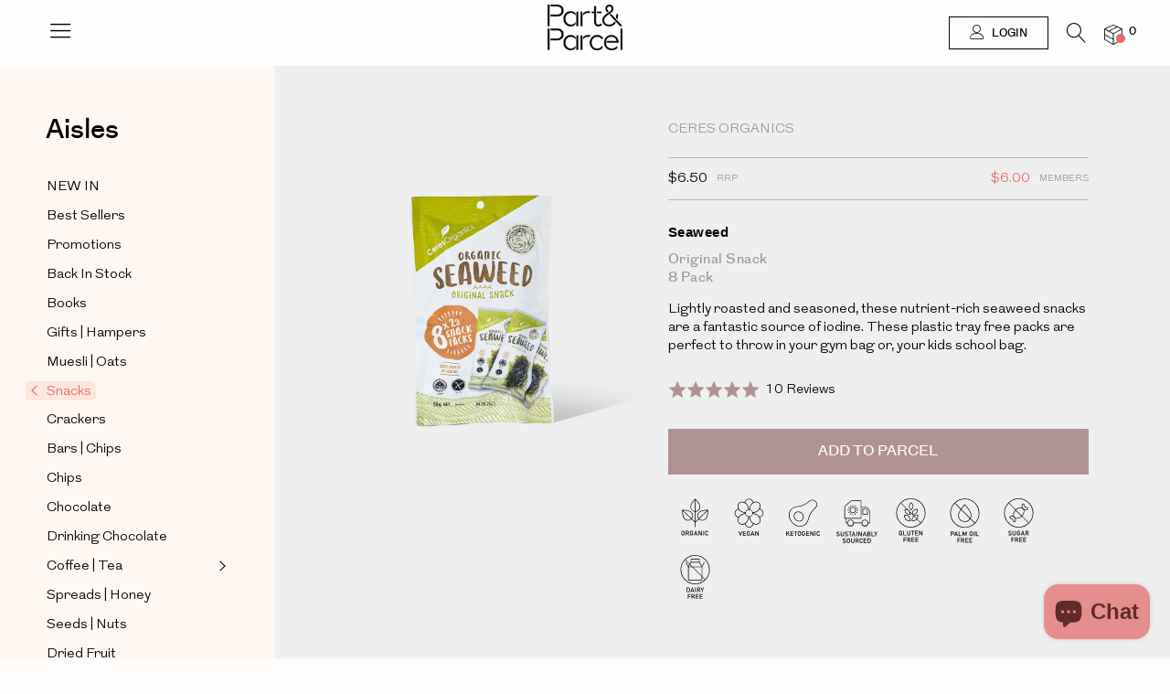

--- FILE ---
content_type: text/html; charset=utf-8
request_url: https://partandparcel.com.au/products/seaweed-original
body_size: 41550
content:
<!doctype html>
<!--[if IE 9]> <html class="ie9 no-js" lang="en"> <![endif]-->
<!--[if (gt IE 9)|!(IE)]><!-->
  <html
  class="no-js"
  lang="en"
  class="disable-scrolling"> <!--<![endif]-->
  <head>

    <script>
      window.onpageshow = function(event) {
        if (event.persisted) {

          window.location.reload();
        }
      };

      if (!!window.performance && window.performance.navigation.type === 2) {
        window.location.reload();
      }
    </script>
    <script src="https://ajax.googleapis.com/ajax/libs/jquery/3.4.1/jquery.min.js"></script>
    <script>
      function sticky_relocate3() {
        var window_top3 = $(window).scrollTop();

// var div_top3 = $('.side-menu-main').offset().top - 10;
// if (window_top3 > div_top3) {
// $('#sidebar').addClass('sidbar_fxd');
// } else {
// $('#sidebar').removeClass('sidbar_fxd');
// }
      }$(function() {
        $(window).scroll(sticky_relocate3);
        sticky_relocate3();
      });

      function sticky_relocate4() {
        var window_top4 = $(window).scrollTop();
        var div_top4 = $('#site-footer').offset().top - $(window).height();
        if (window_top4 > div_top4) {
          $('#sidebar').addClass('sidbar_fxd_stp');
        } else {
          $('#sidebar').removeClass('sidbar_fxd_stp');
        }
      }
      $(function() {
        $(window).scroll(sticky_relocate4);
        sticky_relocate4();
      });

// Changing hash in the url
      $(document).ready(function() {

        if ($('#home').hasClass('template-index')) {
          $('.aisles-content ul li a').click(function(event) {

// event.preventDefault();
            hasid = $(this).attr('href');
            window.location.hash = hasid;

          });
        }
      });
    </script>
    <meta charset="utf-8" />
    <!--[if IE]><meta http-equiv='X-UA-Compatible' content='IE=edge,chrome=1' /><![endif]-->
    <meta name="viewport" content="width=device-width, initial-scale=1, maximum-scale=1, user-scalable=no" />
    <meta name="theme-color" content="#7796A8">
    <link rel="shortcut icon" href="https://cdn.shopify.com/s/files/1/0113/1325/0404/files/part-parcel-icon.png">
    <link rel="canonical" href="https://partandparcel.com.au/products/seaweed-original">
    <link
      rel="preload"
      href="//partandparcel.com.au/cdn/shop/t/262/assets/font-awesome-core.css?v=17267985635842544861764064374"
      as="style"
      type="text/css">
    <link
      rel="preload"
      href="//partandparcel.com.au/cdn/shop/t/262/assets/font-awesome-regular.css?v=77599585462526030271764064375"
      as="style"
      type="text/css">
    <link
      rel="preload"
      href="//partandparcel.com.au/cdn/shop/t/262/assets/font-awesome-light.css?v=183210364474610047281764064374"
      as="style"
      type="text/css">
    <link
      rel="preload"
      href="//partandparcel.com.au/cdn/shop/t/262/assets/newcss.css?v=163356665895478862301764064418"
      as="style"
      type="text/css">

    <link
      rel="preload"
      href="//partandparcel.com.au/cdn/shop/t/262/assets/ElegantIcons.eot?v=164525509174078647221764064370"
      as="font"
      type="font/eot">
    <link
      rel="preload"
      href="//partandparcel.com.au/cdn/shop/t/262/assets/ElegantIcons.woff?v=163284341184186449641764064371"
      as="font"
      type="font/woff">
    <link
      rel="preload"
      href="//partandparcel.com.au/cdn/shop/t/262/assets/ElegantIcons.ttf?v=87980248720503561001764064371"
      as="font"
      type="font/ttf">
    <link
      rel="preload"
      href="//partandparcel.com.au/cdn/shop/t/262/assets/ElegantIcons.svg?v=164545625837105155931764064370"
      as="font"
      type="font/svg">

    <link href="//partandparcel.com.au/cdn/shop/t/262/assets/add.scss.css?v=94456097116165752081764064462" rel="stylesheet" type="text/css" media="all" />
<script src="//partandparcel.com.au/cdn/shop/t/262/assets/add.js?v=99184727757299306441764064339" defer="defer"></script>
    
<link
      rel="preload"
      as="style"
      href="//partandparcel.com.au/cdn/shop/t/262/assets/boost-pfs-custom.css?v=133181500921390474571764065368"><link
        rel="shortcut icon"
        href="//partandparcel.com.au/cdn/shop/files/favicon_658a9f5d-df4d-4af3-96b5-a6011a10e09f_32x32.png?v=1614294106"
        type="image/png" /><link
        rel="apple-touch-icon-precomposed"
        href="//partandparcel.com.au/cdn/shop/files/favicon_a25267df-da40-4b1a-ae76-2bb91284b2bc_152x152.png?v=1614294106"
        type="image/png" /><title>Organic Seaweed Original Snacks 8 Packs - Part&amp;Parcel</title>

    <meta name="description" content="Get Ceres Organics Seaweed Snacks 30% off retail. Make getting wholesale prices part and parcel of your life. Become a member to save." />
  <meta property="og:type" content="product">
  <meta property="og:title" content="Seaweed">
  <meta property="og:category" content="Snacks" />
  
  <meta property="og:image" content="https://partandparcel.com.au/cdn/shop/products/ceres-organics-seaweed-original-snack-8pc-2.png?v=1616035756">
  <meta property="og:image:secure_url" content="https://partandparcel.com.au/cdn/shop/products/ceres-organics-seaweed-original-snack-8pc-2.png?v=1616035756">
  
  <meta property="og:price:amount" content="6.50">
  <meta property="og:price:currency" content="AUD">
  <meta property="og:availability" content="instock" />
  <meta property="og:description" content="The benefits.Contributes to your thyroid health, energy creation and nervous system (iodine and vitamin B12)Promotes the normal growth of children healthy digestion and gut health (iodine)Contributes to your perception, memory and mood (iron)Contributes to healthy bones, connective tissue and goo...">


  <meta property="og:url" content="https://partandparcel.com.au/products/seaweed-original">
  <meta property="og:site_name" content="Part&amp;Parcel">


<meta name="twitter:site" content="@">
<meta name="twitter:card" content="summary_large_image">
<meta name="twitter:title" content="Organic Seaweed Original Snacks 8 Packs - Part&amp;Parcel">
<meta name="twitter:description" content="Get Ceres Organics Seaweed Snacks 30% off retail. Make getting wholesale prices part and parcel of your life. Become a member to save."><link href="//partandparcel.com.au/cdn/shop/t/262/assets/theme.scss.css?v=17024177133200456621765175351" rel="stylesheet" type="text/css" media="all" /><link href="//partandparcel.com.au/cdn/shop/t/262/assets/custom.scss.css?v=167368888801076605531764064462" rel="stylesheet" type="text/css" media="all" />
<script>
  var theme = {
    apps: {
      details: "Details",
      buyNow: "Buy Now",
    },
    strings: {
      addToCart: "Add to Parcel",
      soldOut: "Sold out",
      unavailable: "Sorry, this product is unavailable. Please choose a different combination.",
      inStock: "In Stock",
      available: "Available: ",
      outStock: "Out of Stock",
      sale: "Sale",
      alert_variant : "Please select quantity value before add to parcel",
      add_to_compare: "Add to Compare",
      added_compare: "Added to Compare",
      no_compare:  "No products added in the compare table.",
      c_msg: "Product Added over 4 product to compare!",
      btn_select_options: "Select options",
      btn_add_to_cart: "Add to Parcel"
    },
    inventory: "0",
    moneyFormat: "${{amount}}",
    sale_percentages: "",
    cart_ajax: "1",
    asset_url: "\/\/partandparcel.com.au\/cdn\/shop\/t\/262\/assets\/?v=171230",
    popup_mailchimp_show: 1,
    popup_mailchimp_period: 1,
    popup_mailchimp_delay: 1,
    compare: 0,
    compare_limit: 4,
    viewed_limit: 12
  }
  document.documentElement.className = document.documentElement.className.replace('no-js', 'js');
</script>

<!--[if (lte IE 9) ]><script src="//partandparcel.com.au/cdn/shop/t/262/assets/match-media.min.js?v=22265819453975888031764064416" type="text/javascript"></script><![endif]--><!--[if (gt IE 9)|!(IE)]><!--><script src="//cdn.shopify.com/s/javascripts/currencies.js" defer="defer"></script><!--<![endif]-->
<!--[if lte IE 9]><script src="//cdn.shopify.com/s/javascripts/currencies.js"></script><![endif]-->
<!--[if (gt IE 9)|!(IE)]><!--><script src="//partandparcel.com.au/cdn/shop/t/262/assets/vendor.js?v=174684264050076404211764064443" defer="defer"></script><!--<![endif]-->
<!--[if lte IE 9]><script src="//partandparcel.com.au/cdn/shop/t/262/assets/vendor.js?v=174684264050076404211764064443"></script><![endif]-->
<!--[if (gt IE 9)|!(IE)]><!--><script src="//partandparcel.com.au/cdn/shopifycloud/storefront/assets/themes_support/api.jquery-7ab1a3a4.js" defer="defer"></script><!--<![endif]-->
<!--[if lte IE 9]><script src="//partandparcel.com.au/cdn/shopifycloud/storefront/assets/themes_support/api.jquery-7ab1a3a4.js"></script><![endif]-->

<!--[if (gt IE 9)|!(IE)]><!--><script src="//partandparcel.com.au/cdn/shop/t/262/assets/theme_unmin.js?v=16927597290053280681764064441" defer="defer"></script><!--<![endif]-->
<!--[if lte IE 9]><script src="//partandparcel.com.au/cdn/shop/t/262/assets/theme_unmin.js?v=16927597290053280681764064441"></script><![endif]-->

<!--[if (gt IE 9)|!(IE)]><!--><script src="//partandparcel.com.au/cdn/shop/t/262/assets/custom.js?v=85775961718795750211764064365" defer="defer"></script><!--<![endif]-->
<!--[if lte IE 9]><script src="//partandparcel.com.au/cdn/shop/t/262/assets/custom.js?v=85775961718795750211764064365"></script><![endif]--><script>window.performance && window.performance.mark && window.performance.mark('shopify.content_for_header.start');</script><meta name="google-site-verification" content="ewKEUtnwutaSxXcn0ZGxn0krOSESFf4_1Zr5TjrWFnQ">
<meta id="shopify-digital-wallet" name="shopify-digital-wallet" content="/11313250404/digital_wallets/dialog">
<meta name="shopify-checkout-api-token" content="64854c3fb36e0122a9cdbae4c266be59">
<meta id="in-context-paypal-metadata" data-shop-id="11313250404" data-venmo-supported="false" data-environment="production" data-locale="en_US" data-paypal-v4="true" data-currency="AUD">
<link rel="alternate" type="application/json+oembed" href="https://partandparcel.com.au/products/seaweed-original.oembed">
<script async="async" src="/checkouts/internal/preloads.js?locale=en-AU"></script>
<link rel="preconnect" href="https://shop.app" crossorigin="anonymous">
<script async="async" src="https://shop.app/checkouts/internal/preloads.js?locale=en-AU&shop_id=11313250404" crossorigin="anonymous"></script>
<script id="apple-pay-shop-capabilities" type="application/json">{"shopId":11313250404,"countryCode":"AU","currencyCode":"AUD","merchantCapabilities":["supports3DS"],"merchantId":"gid:\/\/shopify\/Shop\/11313250404","merchantName":"Part\u0026Parcel","requiredBillingContactFields":["postalAddress","email"],"requiredShippingContactFields":["postalAddress","email"],"shippingType":"shipping","supportedNetworks":["visa","masterCard","amex","jcb"],"total":{"type":"pending","label":"Part\u0026Parcel","amount":"1.00"},"shopifyPaymentsEnabled":true,"supportsSubscriptions":true}</script>
<script id="shopify-features" type="application/json">{"accessToken":"64854c3fb36e0122a9cdbae4c266be59","betas":["rich-media-storefront-analytics"],"domain":"partandparcel.com.au","predictiveSearch":true,"shopId":11313250404,"locale":"en"}</script>
<script>var Shopify = Shopify || {};
Shopify.shop = "part-and-parcel-au.myshopify.com";
Shopify.locale = "en";
Shopify.currency = {"active":"AUD","rate":"1.0"};
Shopify.country = "AU";
Shopify.theme = {"name":"BRTSPR 2025 - Image Crop + Schema","id":182673735987,"schema_name":"Part \u0026 Parcel","schema_version":"2.6","theme_store_id":null,"role":"main"};
Shopify.theme.handle = "null";
Shopify.theme.style = {"id":null,"handle":null};
Shopify.cdnHost = "partandparcel.com.au/cdn";
Shopify.routes = Shopify.routes || {};
Shopify.routes.root = "/";</script>
<script type="module">!function(o){(o.Shopify=o.Shopify||{}).modules=!0}(window);</script>
<script>!function(o){function n(){var o=[];function n(){o.push(Array.prototype.slice.apply(arguments))}return n.q=o,n}var t=o.Shopify=o.Shopify||{};t.loadFeatures=n(),t.autoloadFeatures=n()}(window);</script>
<script>
  window.ShopifyPay = window.ShopifyPay || {};
  window.ShopifyPay.apiHost = "shop.app\/pay";
  window.ShopifyPay.redirectState = null;
</script>
<script id="shop-js-analytics" type="application/json">{"pageType":"product"}</script>
<script defer="defer" async type="module" src="//partandparcel.com.au/cdn/shopifycloud/shop-js/modules/v2/client.init-shop-cart-sync_BN7fPSNr.en.esm.js"></script>
<script defer="defer" async type="module" src="//partandparcel.com.au/cdn/shopifycloud/shop-js/modules/v2/chunk.common_Cbph3Kss.esm.js"></script>
<script defer="defer" async type="module" src="//partandparcel.com.au/cdn/shopifycloud/shop-js/modules/v2/chunk.modal_DKumMAJ1.esm.js"></script>
<script type="module">
  await import("//partandparcel.com.au/cdn/shopifycloud/shop-js/modules/v2/client.init-shop-cart-sync_BN7fPSNr.en.esm.js");
await import("//partandparcel.com.au/cdn/shopifycloud/shop-js/modules/v2/chunk.common_Cbph3Kss.esm.js");
await import("//partandparcel.com.au/cdn/shopifycloud/shop-js/modules/v2/chunk.modal_DKumMAJ1.esm.js");

  window.Shopify.SignInWithShop?.initShopCartSync?.({"fedCMEnabled":true,"windoidEnabled":true});

</script>
<script>
  window.Shopify = window.Shopify || {};
  if (!window.Shopify.featureAssets) window.Shopify.featureAssets = {};
  window.Shopify.featureAssets['shop-js'] = {"shop-cart-sync":["modules/v2/client.shop-cart-sync_CJVUk8Jm.en.esm.js","modules/v2/chunk.common_Cbph3Kss.esm.js","modules/v2/chunk.modal_DKumMAJ1.esm.js"],"init-fed-cm":["modules/v2/client.init-fed-cm_7Fvt41F4.en.esm.js","modules/v2/chunk.common_Cbph3Kss.esm.js","modules/v2/chunk.modal_DKumMAJ1.esm.js"],"init-shop-email-lookup-coordinator":["modules/v2/client.init-shop-email-lookup-coordinator_Cc088_bR.en.esm.js","modules/v2/chunk.common_Cbph3Kss.esm.js","modules/v2/chunk.modal_DKumMAJ1.esm.js"],"init-windoid":["modules/v2/client.init-windoid_hPopwJRj.en.esm.js","modules/v2/chunk.common_Cbph3Kss.esm.js","modules/v2/chunk.modal_DKumMAJ1.esm.js"],"shop-button":["modules/v2/client.shop-button_B0jaPSNF.en.esm.js","modules/v2/chunk.common_Cbph3Kss.esm.js","modules/v2/chunk.modal_DKumMAJ1.esm.js"],"shop-cash-offers":["modules/v2/client.shop-cash-offers_DPIskqss.en.esm.js","modules/v2/chunk.common_Cbph3Kss.esm.js","modules/v2/chunk.modal_DKumMAJ1.esm.js"],"shop-toast-manager":["modules/v2/client.shop-toast-manager_CK7RT69O.en.esm.js","modules/v2/chunk.common_Cbph3Kss.esm.js","modules/v2/chunk.modal_DKumMAJ1.esm.js"],"init-shop-cart-sync":["modules/v2/client.init-shop-cart-sync_BN7fPSNr.en.esm.js","modules/v2/chunk.common_Cbph3Kss.esm.js","modules/v2/chunk.modal_DKumMAJ1.esm.js"],"init-customer-accounts-sign-up":["modules/v2/client.init-customer-accounts-sign-up_CfPf4CXf.en.esm.js","modules/v2/client.shop-login-button_DeIztwXF.en.esm.js","modules/v2/chunk.common_Cbph3Kss.esm.js","modules/v2/chunk.modal_DKumMAJ1.esm.js"],"pay-button":["modules/v2/client.pay-button_CgIwFSYN.en.esm.js","modules/v2/chunk.common_Cbph3Kss.esm.js","modules/v2/chunk.modal_DKumMAJ1.esm.js"],"init-customer-accounts":["modules/v2/client.init-customer-accounts_DQ3x16JI.en.esm.js","modules/v2/client.shop-login-button_DeIztwXF.en.esm.js","modules/v2/chunk.common_Cbph3Kss.esm.js","modules/v2/chunk.modal_DKumMAJ1.esm.js"],"avatar":["modules/v2/client.avatar_BTnouDA3.en.esm.js"],"init-shop-for-new-customer-accounts":["modules/v2/client.init-shop-for-new-customer-accounts_CsZy_esa.en.esm.js","modules/v2/client.shop-login-button_DeIztwXF.en.esm.js","modules/v2/chunk.common_Cbph3Kss.esm.js","modules/v2/chunk.modal_DKumMAJ1.esm.js"],"shop-follow-button":["modules/v2/client.shop-follow-button_BRMJjgGd.en.esm.js","modules/v2/chunk.common_Cbph3Kss.esm.js","modules/v2/chunk.modal_DKumMAJ1.esm.js"],"checkout-modal":["modules/v2/client.checkout-modal_B9Drz_yf.en.esm.js","modules/v2/chunk.common_Cbph3Kss.esm.js","modules/v2/chunk.modal_DKumMAJ1.esm.js"],"shop-login-button":["modules/v2/client.shop-login-button_DeIztwXF.en.esm.js","modules/v2/chunk.common_Cbph3Kss.esm.js","modules/v2/chunk.modal_DKumMAJ1.esm.js"],"lead-capture":["modules/v2/client.lead-capture_DXYzFM3R.en.esm.js","modules/v2/chunk.common_Cbph3Kss.esm.js","modules/v2/chunk.modal_DKumMAJ1.esm.js"],"shop-login":["modules/v2/client.shop-login_CA5pJqmO.en.esm.js","modules/v2/chunk.common_Cbph3Kss.esm.js","modules/v2/chunk.modal_DKumMAJ1.esm.js"],"payment-terms":["modules/v2/client.payment-terms_BxzfvcZJ.en.esm.js","modules/v2/chunk.common_Cbph3Kss.esm.js","modules/v2/chunk.modal_DKumMAJ1.esm.js"]};
</script>
<script>(function() {
  var isLoaded = false;
  function asyncLoad() {
    if (isLoaded) return;
    isLoaded = true;
    var urls = ["https:\/\/static.rechargecdn.com\/assets\/js\/widget.min.js?shop=part-and-parcel-au.myshopify.com","https:\/\/d3hw6dc1ow8pp2.cloudfront.net\/reviewsWidget.min.js?shop=part-and-parcel-au.myshopify.com","https:\/\/cdn-app.sealsubscriptions.com\/shopify\/public\/js\/sealsubscriptions.js?shop=part-and-parcel-au.myshopify.com"];
    for (var i = 0; i < urls.length; i++) {
      var s = document.createElement('script');
      s.type = 'text/javascript';
      s.async = true;
      s.src = urls[i];
      var x = document.getElementsByTagName('script')[0];
      x.parentNode.insertBefore(s, x);
    }
  };
  if(window.attachEvent) {
    window.attachEvent('onload', asyncLoad);
  } else {
    window.addEventListener('load', asyncLoad, false);
  }
})();</script>
<script id="__st">var __st={"a":11313250404,"offset":39600,"reqid":"2dc49d4b-d4ff-4fdd-93c0-00145203c2ec-1769768293","pageurl":"partandparcel.com.au\/products\/seaweed-original","u":"228f9f074424","p":"product","rtyp":"product","rid":6218484416692};</script>
<script>window.ShopifyPaypalV4VisibilityTracking = true;</script>
<script id="captcha-bootstrap">!function(){'use strict';const t='contact',e='account',n='new_comment',o=[[t,t],['blogs',n],['comments',n],[t,'customer']],c=[[e,'customer_login'],[e,'guest_login'],[e,'recover_customer_password'],[e,'create_customer']],r=t=>t.map((([t,e])=>`form[action*='/${t}']:not([data-nocaptcha='true']) input[name='form_type'][value='${e}']`)).join(','),a=t=>()=>t?[...document.querySelectorAll(t)].map((t=>t.form)):[];function s(){const t=[...o],e=r(t);return a(e)}const i='password',u='form_key',d=['recaptcha-v3-token','g-recaptcha-response','h-captcha-response',i],f=()=>{try{return window.sessionStorage}catch{return}},m='__shopify_v',_=t=>t.elements[u];function p(t,e,n=!1){try{const o=window.sessionStorage,c=JSON.parse(o.getItem(e)),{data:r}=function(t){const{data:e,action:n}=t;return t[m]||n?{data:e,action:n}:{data:t,action:n}}(c);for(const[e,n]of Object.entries(r))t.elements[e]&&(t.elements[e].value=n);n&&o.removeItem(e)}catch(o){console.error('form repopulation failed',{error:o})}}const l='form_type',E='cptcha';function T(t){t.dataset[E]=!0}const w=window,h=w.document,L='Shopify',v='ce_forms',y='captcha';let A=!1;((t,e)=>{const n=(g='f06e6c50-85a8-45c8-87d0-21a2b65856fe',I='https://cdn.shopify.com/shopifycloud/storefront-forms-hcaptcha/ce_storefront_forms_captcha_hcaptcha.v1.5.2.iife.js',D={infoText:'Protected by hCaptcha',privacyText:'Privacy',termsText:'Terms'},(t,e,n)=>{const o=w[L][v],c=o.bindForm;if(c)return c(t,g,e,D).then(n);var r;o.q.push([[t,g,e,D],n]),r=I,A||(h.body.append(Object.assign(h.createElement('script'),{id:'captcha-provider',async:!0,src:r})),A=!0)});var g,I,D;w[L]=w[L]||{},w[L][v]=w[L][v]||{},w[L][v].q=[],w[L][y]=w[L][y]||{},w[L][y].protect=function(t,e){n(t,void 0,e),T(t)},Object.freeze(w[L][y]),function(t,e,n,w,h,L){const[v,y,A,g]=function(t,e,n){const i=e?o:[],u=t?c:[],d=[...i,...u],f=r(d),m=r(i),_=r(d.filter((([t,e])=>n.includes(e))));return[a(f),a(m),a(_),s()]}(w,h,L),I=t=>{const e=t.target;return e instanceof HTMLFormElement?e:e&&e.form},D=t=>v().includes(t);t.addEventListener('submit',(t=>{const e=I(t);if(!e)return;const n=D(e)&&!e.dataset.hcaptchaBound&&!e.dataset.recaptchaBound,o=_(e),c=g().includes(e)&&(!o||!o.value);(n||c)&&t.preventDefault(),c&&!n&&(function(t){try{if(!f())return;!function(t){const e=f();if(!e)return;const n=_(t);if(!n)return;const o=n.value;o&&e.removeItem(o)}(t);const e=Array.from(Array(32),(()=>Math.random().toString(36)[2])).join('');!function(t,e){_(t)||t.append(Object.assign(document.createElement('input'),{type:'hidden',name:u})),t.elements[u].value=e}(t,e),function(t,e){const n=f();if(!n)return;const o=[...t.querySelectorAll(`input[type='${i}']`)].map((({name:t})=>t)),c=[...d,...o],r={};for(const[a,s]of new FormData(t).entries())c.includes(a)||(r[a]=s);n.setItem(e,JSON.stringify({[m]:1,action:t.action,data:r}))}(t,e)}catch(e){console.error('failed to persist form',e)}}(e),e.submit())}));const S=(t,e)=>{t&&!t.dataset[E]&&(n(t,e.some((e=>e===t))),T(t))};for(const o of['focusin','change'])t.addEventListener(o,(t=>{const e=I(t);D(e)&&S(e,y())}));const B=e.get('form_key'),M=e.get(l),P=B&&M;t.addEventListener('DOMContentLoaded',(()=>{const t=y();if(P)for(const e of t)e.elements[l].value===M&&p(e,B);[...new Set([...A(),...v().filter((t=>'true'===t.dataset.shopifyCaptcha))])].forEach((e=>S(e,t)))}))}(h,new URLSearchParams(w.location.search),n,t,e,['guest_login'])})(!1,!0)}();</script>
<script integrity="sha256-4kQ18oKyAcykRKYeNunJcIwy7WH5gtpwJnB7kiuLZ1E=" data-source-attribution="shopify.loadfeatures" defer="defer" src="//partandparcel.com.au/cdn/shopifycloud/storefront/assets/storefront/load_feature-a0a9edcb.js" crossorigin="anonymous"></script>
<script crossorigin="anonymous" defer="defer" src="//partandparcel.com.au/cdn/shopifycloud/storefront/assets/shopify_pay/storefront-65b4c6d7.js?v=20250812"></script>
<script data-source-attribution="shopify.dynamic_checkout.dynamic.init">var Shopify=Shopify||{};Shopify.PaymentButton=Shopify.PaymentButton||{isStorefrontPortableWallets:!0,init:function(){window.Shopify.PaymentButton.init=function(){};var t=document.createElement("script");t.src="https://partandparcel.com.au/cdn/shopifycloud/portable-wallets/latest/portable-wallets.en.js",t.type="module",document.head.appendChild(t)}};
</script>
<script data-source-attribution="shopify.dynamic_checkout.buyer_consent">
  function portableWalletsHideBuyerConsent(e){var t=document.getElementById("shopify-buyer-consent"),n=document.getElementById("shopify-subscription-policy-button");t&&n&&(t.classList.add("hidden"),t.setAttribute("aria-hidden","true"),n.removeEventListener("click",e))}function portableWalletsShowBuyerConsent(e){var t=document.getElementById("shopify-buyer-consent"),n=document.getElementById("shopify-subscription-policy-button");t&&n&&(t.classList.remove("hidden"),t.removeAttribute("aria-hidden"),n.addEventListener("click",e))}window.Shopify?.PaymentButton&&(window.Shopify.PaymentButton.hideBuyerConsent=portableWalletsHideBuyerConsent,window.Shopify.PaymentButton.showBuyerConsent=portableWalletsShowBuyerConsent);
</script>
<script data-source-attribution="shopify.dynamic_checkout.cart.bootstrap">document.addEventListener("DOMContentLoaded",(function(){function t(){return document.querySelector("shopify-accelerated-checkout-cart, shopify-accelerated-checkout")}if(t())Shopify.PaymentButton.init();else{new MutationObserver((function(e,n){t()&&(Shopify.PaymentButton.init(),n.disconnect())})).observe(document.body,{childList:!0,subtree:!0})}}));
</script>
<link id="shopify-accelerated-checkout-styles" rel="stylesheet" media="screen" href="https://partandparcel.com.au/cdn/shopifycloud/portable-wallets/latest/accelerated-checkout-backwards-compat.css" crossorigin="anonymous">
<style id="shopify-accelerated-checkout-cart">
        #shopify-buyer-consent {
  margin-top: 1em;
  display: inline-block;
  width: 100%;
}

#shopify-buyer-consent.hidden {
  display: none;
}

#shopify-subscription-policy-button {
  background: none;
  border: none;
  padding: 0;
  text-decoration: underline;
  font-size: inherit;
  cursor: pointer;
}

#shopify-subscription-policy-button::before {
  box-shadow: none;
}

      </style>

<script>window.performance && window.performance.mark && window.performance.mark('shopify.content_for_header.end');</script><!-- Lazy Loading starts --><!-- Lazy Loading ends -->

    <!-- stop IOS bouncy scrolling -->

    <!-- Start of Zendesk Widget script -->
    
    

    <!-- End of Zendesk Widget script -->

    <!-- Hotjar Tracking Code for https://partandparcel.com.au/ -->
    <script>
        (function(h,o,t,j,a,r){
            h.hj=h.hj||function(){(h.hj.q=h.hj.q||[]).push(arguments)};
            h._hjSettings={hjid:2631440,hjsv:6};
            a=o.getElementsByTagName('head')[0];
            r=o.createElement('script');r.async=1;
            r.src=t+h._hjSettings.hjid+j+h._hjSettings.hjsv;
            a.appendChild(r);
        })(window,document,'https://static.hotjar.com/c/hotjar-','.js?sv=');
    </script>
      

    <meta name="google-site-verification" content="VpbkUlI6yKPlenGiLpEJ7VZpWBUGMUGuUVirmMmlnjE" />
    <meta name="facebook-domain-verification" content="33us0a4yxrlwzlj125ies537n2fodb" /><!-- Global site tag (gtag.js) - Google Ads: 738294798 --><script async src="https://www.googletagmanager.com/gtag/js?id=AW-738294798"> </script>

    <script>
      window.dataLayer = window.dataLayer || [];
      function gtag() {
        dataLayer.push(arguments);
      }
      gtag('js', new Date());

      gtag('config', 'AW-738294798');
    </script>

    <script>
      gtag('event', 'page_view', {
        'send_to': 'AW-738294798',
        'value': 'replace with value',
        'items': [
          {
            'id': 'replace with value',
            'google_business_vertical': 'retail'
          }
        ]
      });
    </script>


    <!--begin-boost-pfs-filter-css-->
    <link href="//partandparcel.com.au/cdn/shop/t/262/assets/boost-pfs-init.css?v=49855820158917309411764064462" rel="stylesheet" type="text/css" media="all" />
<link rel="preload stylesheet" href="//partandparcel.com.au/cdn/shop/t/262/assets/boost-pfs-general.css?v=182929635777135649331764064463" as="style">
<link rel="preload stylesheet" href="//partandparcel.com.au/cdn/shop/t/262/assets/boost-pfs-otp.css?v=169307235357163118531764064462" as="style">
<link rel="preload stylesheet" href="//partandparcel.com.au/cdn/shop/t/262/assets/boost-pfs-instant-search.css?v=42056931375033175991764064462" as="style">

<link href="//partandparcel.com.au/cdn/shop/t/262/assets/boost-pfs-custom.css?v=133181500921390474571764065368" rel="stylesheet" type="text/css" media="all" />
<style data-id="boost-pfs-style">
    .boost-pfs-filter-option-title-text {}

   .boost-pfs-filter-tree-v .boost-pfs-filter-option-title-text:before {}
    .boost-pfs-filter-tree-v .boost-pfs-filter-option.boost-pfs-filter-option-collapsed .boost-pfs-filter-option-title-text:before {}
    .boost-pfs-filter-tree-h .boost-pfs-filter-option-title-heading:before {}

    .boost-pfs-filter-refine-by .boost-pfs-filter-option-title h3 {}

    .boost-pfs-filter-option-content .boost-pfs-filter-option-item-list .boost-pfs-filter-option-item button,
    .boost-pfs-filter-option-content .boost-pfs-filter-option-item-list .boost-pfs-filter-option-item .boost-pfs-filter-button,
    .boost-pfs-filter-option-range-amount input,
    .boost-pfs-filter-tree-v .boost-pfs-filter-refine-by .boost-pfs-filter-refine-by-items .refine-by-item,
    .boost-pfs-filter-refine-by-wrapper-v .boost-pfs-filter-refine-by .boost-pfs-filter-refine-by-items .refine-by-item,
    .boost-pfs-filter-refine-by .boost-pfs-filter-option-title,
    .boost-pfs-filter-refine-by .boost-pfs-filter-refine-by-items .refine-by-item>a,
    .boost-pfs-filter-refine-by>span,
    .boost-pfs-filter-clear,
    .boost-pfs-filter-clear-all{}
    .boost-pfs-filter-tree-h .boost-pfs-filter-pc .boost-pfs-filter-refine-by-items .refine-by-item .boost-pfs-filter-clear .refine-by-type,
    .boost-pfs-filter-refine-by-wrapper-h .boost-pfs-filter-pc .boost-pfs-filter-refine-by-items .refine-by-item .boost-pfs-filter-clear .refine-by-type {}

    .boost-pfs-filter-option-multi-level-collections .boost-pfs-filter-option-multi-level-list .boost-pfs-filter-option-item .boost-pfs-filter-button-arrow .boost-pfs-arrow:before,
    .boost-pfs-filter-option-multi-level-tag .boost-pfs-filter-option-multi-level-list .boost-pfs-filter-option-item .boost-pfs-filter-button-arrow .boost-pfs-arrow:before {}

    .boost-pfs-filter-refine-by-wrapper-v .boost-pfs-filter-refine-by .boost-pfs-filter-refine-by-items .refine-by-item .boost-pfs-filter-clear:after,
    .boost-pfs-filter-refine-by-wrapper-v .boost-pfs-filter-refine-by .boost-pfs-filter-refine-by-items .refine-by-item .boost-pfs-filter-clear:before,
    .boost-pfs-filter-tree-v .boost-pfs-filter-refine-by .boost-pfs-filter-refine-by-items .refine-by-item .boost-pfs-filter-clear:after,
    .boost-pfs-filter-tree-v .boost-pfs-filter-refine-by .boost-pfs-filter-refine-by-items .refine-by-item .boost-pfs-filter-clear:before,
    .boost-pfs-filter-refine-by-wrapper-h .boost-pfs-filter-pc .boost-pfs-filter-refine-by-items .refine-by-item .boost-pfs-filter-clear:after,
    .boost-pfs-filter-refine-by-wrapper-h .boost-pfs-filter-pc .boost-pfs-filter-refine-by-items .refine-by-item .boost-pfs-filter-clear:before,
    .boost-pfs-filter-tree-h .boost-pfs-filter-pc .boost-pfs-filter-refine-by-items .refine-by-item .boost-pfs-filter-clear:after,
    .boost-pfs-filter-tree-h .boost-pfs-filter-pc .boost-pfs-filter-refine-by-items .refine-by-item .boost-pfs-filter-clear:before {}
    .boost-pfs-filter-option-range-slider .noUi-value-horizontal {}

    .boost-pfs-filter-tree-mobile-button button,
    .boost-pfs-filter-top-sorting-mobile button {}
    .boost-pfs-filter-top-sorting-mobile button>span:after {}
  </style>

    <!--end-boost-pfs-filter-css-->

    <script id="boost-customer" type="application/json">
      {
      "customer": {
                            "id": null,
      "tags": null
      }
      }
    </script><script type="application/ld+json">
{
  "@context": "https://schema.org",
  "@graph": [
    {
      "@type": "Store",
      "@id": "#organization",
      "name": "Part&amp;Parcel",
      "url": "https://partandparcel.com.au",
      "description": "Save up to 30% on RRP on premium, organic, household staples from a curated selection of ethical brands. Close to wholesale prices. Vegan, Gluten Free and Kosher available. ","currenciesAccepted": "AUD",
      "paymentAccepted": "Credit Card, PayPal, Apple Pay, Google Pay",
      "priceRange": "$$","address": {
        "@type": "PostalAddress",
        "streetAddress": "unit 48/15 Cochranes Rd, 15 Cochranes Rd",
        "addressLocality": "Moorabbin",
        "addressRegion": "Victoria",
        "postalCode": "3189",
        "addressCountry": "AU"
      },"contactPoint": [
        {
          "@type": "ContactPoint",
          "contactType": "customer support","telephone": "0497 623 624","email": "hello@partandparcel.com.au","areaServed": "AU"
        }
      ],
      "sameAs": [
        "https://www.facebook.com/partandparcel.com.au/",
        "https://www.instagram.com/partandparcel.store",
        "https://www.linkedin.com/company/part-and-parcel-australia/",
        "https://www.tiktok.com/@partandparcel.store?l"
      ]
    },
    {
      "@type": "MemberProgram",
      "@id": "https://partandparcel.com.au/pages/membership#parcel-club",
      "name": "Parcel Club",
      "url": "https://partandparcel.com.au/pages/membership",
      "provider": { "@id": "#organization" },
      "description": "Parcel Club unlocks everyday savings, priority shipping, and exclusive offers for members.",
      "memberTier": [
        {
          "@type": "MemberProgramTier",
          "@id": "https://partandparcel.com.au/pages/membership#parcel-club-tier",
          "name": "Parcel Club",
          "benefit": [
            "Save up to 30% across the entire range",
            "Savings guarantee on the annual membership fee",
            "Priority picking and shipping",
            "Exclusive gifts and offers for members"
          ]
        }
      ]
    }
  ]
}
</script>


    
  <!-- BEGIN app block: shopify://apps/stape-conversion-tracking/blocks/gtm/7e13c847-7971-409d-8fe0-29ec14d5f048 --><script>
  window.lsData = {};
  window.dataLayer = window.dataLayer || [];
  window.addEventListener("message", (event) => {
    if (event.data?.event) {
      window.dataLayer.push(event.data);
    }
  });
  window.dataShopStape = {
    shop: "partandparcel.com.au",
    shopId: "11313250404",
  }
</script>

<!-- END app block --><!-- BEGIN app block: shopify://apps/okendo/blocks/theme-settings/bb689e69-ea70-4661-8fb7-ad24a2e23c29 --><!-- BEGIN app snippet: header-metafields -->









    <link href="https://d3hw6dc1ow8pp2.cloudfront.net/styles/main.min.css" rel="stylesheet" type="text/css">
<style type="text/css">
.okeReviews .okeReviews-reviewsWidget-header-controls-writeReview {
        display: inline-block;
    }
    .okeReviews .okeReviews-reviewsWidget.is-okeReviews-empty {
        display: block;
    }
</style>
<script type="application/json" id="oke-reviews-settings">
{"analyticsSettings":{"isWidgetOnScreenTrackingEnabled":false,"provider":"gtm"},"disableInitialReviewsFetchOnProducts":false,"filtersEnabled":true,"initialReviewDisplayCount":5,"locale":"en","localeAndVariant":{"code":"en"},"omitMicrodata":true,"reviewSortOrder":"date","subscriberId":"dd015c06-c8f0-4409-b75e-88ec161dcd4d","widgetTemplateId":"default","starRatingColor":"#AF9292","recorderPlus":true,"recorderQandaPlus":true}
</script>

    <link rel="stylesheet" type="text/css" href="https://dov7r31oq5dkj.cloudfront.net/dd015c06-c8f0-4409-b75e-88ec161dcd4d/widget-style-customisations.css?v=f2e0c516-c5f1-42d7-a4b4-a4e841db0b3d">













<!-- END app snippet -->

<!-- BEGIN app snippet: widget-plus-initialisation-script -->




<!-- END app snippet -->


<!-- END app block --><!-- BEGIN app block: shopify://apps/i-change/blocks/ichange_embed/183594c8-a196-4bc6-91ea-1177804f673b -->


<div id="iec-app-embed" style="display:none;">
    <link rel="stylesheet" href="https://cdnjs.cloudflare.com/ajax/libs/font-awesome/5.15.3/css/all.min.css" />
    <link rel="stylesheet" href="https://cdn.shopify.com/extensions/019bd500-4618-7b6e-89fd-e53a8b051361/ichange-270/assets/iec.css" />

     <style data-shopify>
    @font-face {
  font-family: "Space Grotesk";
  font-weight: 400;
  font-style: normal;
  src: url("//partandparcel.com.au/cdn/fonts/space_grotesk/spacegrotesk_n4.d66cc13718970c2e6cd498d7c00cf0cbf178dfb1.woff2") format("woff2"),
       url("//partandparcel.com.au/cdn/fonts/space_grotesk/spacegrotesk_n4.df55ea253ceb45569ff0857a18e20cc5609d32d6.woff") format("woff");
}

    

    .iChangeApp--widget * { font-family: "Space Grotesk";, font-style: normal !important; font-size: 14px !important; }
    }
    

/*    .iChangeApp--widget * { font-family: "Space Grotesk", Menlo, Consolas, Monaco, Liberation Mono, Lucida Console, monospace, Apple Color Emoji, Segoe UI Emoji, Segoe UI Symbol;, font-style: normal !important; font-size: 14px !important; }*/
    .iChangeApp--widget p { font-size: 14px }
    .iChangeApp--widget a { color: #000000 }
    .iChangeApp--widget a:hover { color: #af9292!important; }
    .iChangeApp--widget .ica--wrap { max-width: calc(var(--page-width) - 10rem); background: #efefef; border: 1px solid #b6b6b5 }
    .iChangeApp--widget .ica-project { background: #efefef }
    .iChangeApp--widget .ica-upper p { color: #000000 }
    .iChangeApp--widget .ica-project p { color: #000000 }
    .iChangeApp--widget .mini-ica--wrap .ica-upper .ica-donation-title span, .iChangeApp--widget .mini-ica--wrap .ica-lower .ica-donation-title span { color: #000000 }
    .iChangeApp--widget .mini-ica--wrap .ica-lower p,.iChangeApp--widget .mini-ica--wrap .ica-lower p,.iChangeApp--widget .mini-ica--wrap .ica-upper p, .iChangeApp--widget .mini-ica--wrap .ica-upper { color: #000000 }
    .iChangeApp--widget .mini-ica--wrap .ica-lower .ica-donation-title .iec-mini-logo,.iChangeApp--widget .mini-ica--wrap .ica-lower .ica-donation-title .iecdonation_amount, .iChangeApp--widget .mini-ica--wrap .ica-upper .ica-donation-title .iec-mini-logo, .iChangeApp--widget .mini-ica--wrap .ica-upper .ica-donation-title .iecdonation_amount { color: #000000 }
    .iChangeApp--widget .p_donation_title p .iec_project_title, .featured-ica-donation-title .iec_project_title, .featured-ica-donation-title .iecdonation_amount, .ica-type--compact-selected .iecdonation_amount, .ica-selected-project .p_donation_title .iecdonation_amount, .iChangeApp--widget .ica-upper p .total-raised { color: #af9292 }
    .iChangeApp--widget button { border: 1px solid #af9292;
        color: #af9292;
        background: #efefef;
        border-radius: 2px }
        .iChangeApp--widget button:hover { border-color: #af9292;
           color: #af9292; background: #efefef }</style><script>
            var iec = {};
            iec.iec_app_embed = true;
            iec.iec_app_logo_url = 'https://cdn.shopify.com/extensions/019bd500-4618-7b6e-89fd-e53a8b051361/ichange-270/assets/logo-green_small.png';
            iec.iec_template = 'product';
            iec.order_price = '650';
            var iec_cartpage_selector = 'none';
            if (iec_cartpage_selector == '') {
                iec_cartpage_selector = 'none';
            }
            var product_page_css_selector = '.product_icons_container';
            var iec_product_widget_position = 'prepend_css_selector';
        </script>
       <!-- <span id="iec-app-logo" type="hidden" iec_logo_url='https://cdn.shopify.com/extensions/019bd500-4618-7b6e-89fd-e53a8b051361/ichange-270/assets/logo-green_small.png'></span> -->

       <script id="iec-app-metadata" type="application/json"> {"siteID":"1435","siteKey":"2c079c6a072211ca5878c1c3aaa28182","siteAUTH":"RzZadHY5RzU4d3J0NkNzYS9id2VpKzU1aFlYOWF6dFN2am8xZHVsTDFKMEVUaU5VSnFpYmpsSW5oajUxU0NiMw==","host":"share.iequalchange.com","site_logo":"https:\/\/cdn.shopify.com\/extensions\/b1c6930c-0f1f-4406-a638-95bdb5060875\/0.0.0\/assets\/logo-green_small.png","app_block_support":true} </script>

       <section class="iChangeApp--widget section-AaHo3SXR0Wkd0VXhCc__6478346455922006782-padding   above_add_to_cart   before_css_selector" style="display: none;" data-widget-type="compact">

        
        
        

        
<!-- BEGIN app snippet: compact-widget --><div class="ica--wrap compact-ica--wrap ica-type--compact ica-type--compact-selection">
	<!-- <div class="ica-upper">
		<p>Checkout and change lives! Your purchase will add to the <strong class="total-raised"> $56234 </strong> we’ve donated. <a href="#" class="ica-how-works">How it works</a>.</p>
		<button type="button" class="ica-selection">Choose a project</button>
		<figure><a href="#"><img src="https://cdn.shopify.com/extensions/019bd500-4618-7b6e-89fd-e53a8b051361/ichange-270/assets/logo-black_small.png" alt="iChange Logo" width="160" height="75" loading="lazy"></a></figure>
	</div> -->
	<div class="ica-lower">
			<p class="ica-donation-title">When you purchase, <b>we give back</b> <b class="iecdonation_amount">$2</b> to a life-changing project. You choose who we support.</p>
			<!-- <button type="button" class="ica-selection compact-mobile-hidden">Choose a project</button>
			<figure class="compact-ica-project-img compact-mobile-hidden"><a class="iec_brand_link" href="#" target="_blank"><img src="https://cdn.shopify.com/extensions/019bd500-4618-7b6e-89fd-e53a8b051361/ichange-270/assets/logo-black_small.png" alt="iChange Logo" loading="lazy" width="160" height="75"></a></figure> -->
			<div class="compact-mobile">
				<button type="button" class="ica-selection">Choose a project</button>
				<figure class="compact-ica-project-img"><a href="#"><img src="https://cdn.shopify.com/extensions/019bd500-4618-7b6e-89fd-e53a8b051361/ichange-270/assets/logo-black_small.png" alt="iChange Logo" loading="lazy" width="160" height="75"></a></figure>
			</div>
	</div>
</div>
<div class="ica--wrap compact-ica--wrap ica-type--compact ica-type--compact-selected" style="display:none;">
	<div class="ica-upper">
		<p class="ice-donation-title">We’ll give <b>$2</b> to <span>Clothe the Vulnerable</span> by Thread Together Longer project name wraps.</p>
			<button type="button" class="ica-selection compact-mobile-hidden">Change selection</button>
			<figure class="compact-ica-project-img compact-mobile-hidden"><a class="iec_brand_link"  referrerpolicy="no-referrer" href="#" target="_blank"><img src="https://cdn.shopify.com/extensions/019bd500-4618-7b6e-89fd-e53a8b051361/ichange-270/assets/logo-black_small.png" alt="iChange Logo" loading="lazy" width="160" height="75"></a></figure>
			<div class="compact-mobile">
				<button type="button" class="ica-selection">Change selection</button>
				<figure class="compact-ica-project-img"><a href="#"><img src="https://cdn.shopify.com/extensions/019bd500-4618-7b6e-89fd-e53a8b051361/ichange-270/assets/logo-black_small.png" alt="iChange Logo" loading="lazy" width="160" height="75"></a></figure>
			</div>
	</div>
</div>



<!-- END app snippet -->

    </section>

    <script async src="https://cdn.shopify.com/extensions/019bd500-4618-7b6e-89fd-e53a8b051361/ichange-270/assets/iec.js"></script>

    
    <link rel="stylesheet" href="https://cdn.shopify.com/extensions/019bd500-4618-7b6e-89fd-e53a8b051361/ichange-270/assets/iec-cart-drawer.css" />
    <script async src="https://cdn.shopify.com/extensions/019bd500-4618-7b6e-89fd-e53a8b051361/ichange-270/assets/iec-cart-watcher.js"></script>
    
</div>


<!-- END app block --><!-- BEGIN app block: shopify://apps/klaviyo-email-marketing-sms/blocks/klaviyo-onsite-embed/2632fe16-c075-4321-a88b-50b567f42507 -->












  <script async src="https://static.klaviyo.com/onsite/js/J5FYTE/klaviyo.js?company_id=J5FYTE"></script>
  <script>!function(){if(!window.klaviyo){window._klOnsite=window._klOnsite||[];try{window.klaviyo=new Proxy({},{get:function(n,i){return"push"===i?function(){var n;(n=window._klOnsite).push.apply(n,arguments)}:function(){for(var n=arguments.length,o=new Array(n),w=0;w<n;w++)o[w]=arguments[w];var t="function"==typeof o[o.length-1]?o.pop():void 0,e=new Promise((function(n){window._klOnsite.push([i].concat(o,[function(i){t&&t(i),n(i)}]))}));return e}}})}catch(n){window.klaviyo=window.klaviyo||[],window.klaviyo.push=function(){var n;(n=window._klOnsite).push.apply(n,arguments)}}}}();</script>

  
    <script id="viewed_product">
      if (item == null) {
        var _learnq = _learnq || [];

        var MetafieldReviews = null
        var MetafieldYotpoRating = null
        var MetafieldYotpoCount = null
        var MetafieldLooxRating = null
        var MetafieldLooxCount = null
        var okendoProduct = null
        var okendoProductReviewCount = null
        var okendoProductReviewAverageValue = null
        try {
          // The following fields are used for Customer Hub recently viewed in order to add reviews.
          // This information is not part of __kla_viewed. Instead, it is part of __kla_viewed_reviewed_items
          MetafieldReviews = {"rating":{"scale_min":"1.0","scale_max":"5.0","value":"5.0"},"rating_count":10};
          MetafieldYotpoRating = null
          MetafieldYotpoCount = null
          MetafieldLooxRating = null
          MetafieldLooxCount = null

          okendoProduct = {"reviewCount":10,"reviewAverageValue":"5.0"}
          // If the okendo metafield is not legacy, it will error, which then requires the new json formatted data
          if (okendoProduct && 'error' in okendoProduct) {
            okendoProduct = null
          }
          okendoProductReviewCount = okendoProduct ? okendoProduct.reviewCount : null
          okendoProductReviewAverageValue = okendoProduct ? okendoProduct.reviewAverageValue : null
        } catch (error) {
          console.error('Error in Klaviyo onsite reviews tracking:', error);
        }

        var item = {
          Name: "Seaweed",
          ProductID: 6218484416692,
          Categories: ["ALL","all","Baby Food Bible Favourites - Kids Edition","Back To School","Camping Staples","Carbon Positive","Ceres Organics","Dairy Free","Dairy Free Snacks","Fairtrade","Filter - Dairy Free","Filter - Gluten Free","Filter - Keto","Filter - Low FODMAP","Filter - Organic","Filter - Paleo","Filter - Sugar Free","Filter - Vegan","Flexify In Stock","Gluten Free","Gluten Free Snacks","Gluten Free Staples","Grocery","Health Foods","Jacq Alwill's Collection","Jacqueline’s P\u0026P picks","Keto","Keto Snacks","Luka’s Ceres Organics Snacking and Lunchbox Favourites","Lunchbox Snacks","Maddy Trueman's New Pantry Restock","Maddy’s Pantry Essentials","Nourish Us Favourites","Organic","Organic Snacks","Paleo","Paleo Snacks","Products","Seaweed snack","Snacks","Sugar Free","Sugar Free Snacks","Summer Refreshers","Sustainably Sourced","Vegan","Vegan Snacks"],
          ImageURL: "https://partandparcel.com.au/cdn/shop/products/ceres-organics-seaweed-original-snack-8pc-2_grande.png?v=1616035756",
          URL: "https://partandparcel.com.au/products/seaweed-original",
          Brand: "Ceres Organics",
          Price: "$6.50",
          Value: "6.50",
          CompareAtPrice: "$0.00"
        };
        _learnq.push(['track', 'Viewed Product', item]);
        _learnq.push(['trackViewedItem', {
          Title: item.Name,
          ItemId: item.ProductID,
          Categories: item.Categories,
          ImageUrl: item.ImageURL,
          Url: item.URL,
          Metadata: {
            Brand: item.Brand,
            Price: item.Price,
            Value: item.Value,
            CompareAtPrice: item.CompareAtPrice
          },
          metafields:{
            reviews: MetafieldReviews,
            yotpo:{
              rating: MetafieldYotpoRating,
              count: MetafieldYotpoCount,
            },
            loox:{
              rating: MetafieldLooxRating,
              count: MetafieldLooxCount,
            },
            okendo: {
              rating: okendoProductReviewAverageValue,
              count: okendoProductReviewCount,
            }
          }
        }]);
      }
    </script>
  




  <script>
    window.klaviyoReviewsProductDesignMode = false
  </script>



  <!-- BEGIN app snippet: customer-hub-data --><script>
  if (!window.customerHub) {
    window.customerHub = {};
  }
  window.customerHub.storefrontRoutes = {
    login: "/account/login?return_url=%2F%23k-hub",
    register: "/account/register?return_url=%2F%23k-hub",
    logout: "/account/logout",
    profile: "/account",
    addresses: "/account/addresses",
  };
  
  window.customerHub.userId = null;
  
  window.customerHub.storeDomain = "part-and-parcel-au.myshopify.com";

  
    window.customerHub.activeProduct = {
      name: "Seaweed",
      category: null,
      imageUrl: "https://partandparcel.com.au/cdn/shop/products/ceres-organics-seaweed-original-snack-8pc-2_grande.png?v=1616035756",
      id: "6218484416692",
      link: "https://partandparcel.com.au/products/seaweed-original",
      variants: [
        
          {
            id: "38079676711092",
            
            imageUrl: null,
            
            price: "650",
            currency: "AUD",
            availableForSale: true,
            title: "Default Title",
          },
        
      ],
    };
    window.customerHub.activeProduct.variants.forEach((variant) => {
        
        variant.price = `${variant.price.slice(0, -2)}.${variant.price.slice(-2)}`;
    });
  

  
    window.customerHub.storeLocale = {
        currentLanguage: 'en',
        currentCountry: 'AU',
        availableLanguages: [
          
            {
              iso_code: 'en',
              endonym_name: 'English'
            }
          
        ],
        availableCountries: [
          
            {
              iso_code: 'AU',
              name: 'Australia',
              currency_code: 'AUD'
            },
          
            {
              iso_code: 'NZ',
              name: 'New Zealand',
              currency_code: 'AUD'
            }
          
        ]
    };
  
</script>
<!-- END app snippet -->





<!-- END app block --><script src="https://cdn.shopify.com/extensions/019bfabb-cffe-7cac-851e-a548516beb44/stape-remix-30/assets/widget.js" type="text/javascript" defer="defer"></script>
<script src="https://cdn.shopify.com/extensions/e8878072-2f6b-4e89-8082-94b04320908d/inbox-1254/assets/inbox-chat-loader.js" type="text/javascript" defer="defer"></script>
<link href="https://monorail-edge.shopifysvc.com" rel="dns-prefetch">
<script>(function(){if ("sendBeacon" in navigator && "performance" in window) {try {var session_token_from_headers = performance.getEntriesByType('navigation')[0].serverTiming.find(x => x.name == '_s').description;} catch {var session_token_from_headers = undefined;}var session_cookie_matches = document.cookie.match(/_shopify_s=([^;]*)/);var session_token_from_cookie = session_cookie_matches && session_cookie_matches.length === 2 ? session_cookie_matches[1] : "";var session_token = session_token_from_headers || session_token_from_cookie || "";function handle_abandonment_event(e) {var entries = performance.getEntries().filter(function(entry) {return /monorail-edge.shopifysvc.com/.test(entry.name);});if (!window.abandonment_tracked && entries.length === 0) {window.abandonment_tracked = true;var currentMs = Date.now();var navigation_start = performance.timing.navigationStart;var payload = {shop_id: 11313250404,url: window.location.href,navigation_start,duration: currentMs - navigation_start,session_token,page_type: "product"};window.navigator.sendBeacon("https://monorail-edge.shopifysvc.com/v1/produce", JSON.stringify({schema_id: "online_store_buyer_site_abandonment/1.1",payload: payload,metadata: {event_created_at_ms: currentMs,event_sent_at_ms: currentMs}}));}}window.addEventListener('pagehide', handle_abandonment_event);}}());</script>
<script id="web-pixels-manager-setup">(function e(e,d,r,n,o){if(void 0===o&&(o={}),!Boolean(null===(a=null===(i=window.Shopify)||void 0===i?void 0:i.analytics)||void 0===a?void 0:a.replayQueue)){var i,a;window.Shopify=window.Shopify||{};var t=window.Shopify;t.analytics=t.analytics||{};var s=t.analytics;s.replayQueue=[],s.publish=function(e,d,r){return s.replayQueue.push([e,d,r]),!0};try{self.performance.mark("wpm:start")}catch(e){}var l=function(){var e={modern:/Edge?\/(1{2}[4-9]|1[2-9]\d|[2-9]\d{2}|\d{4,})\.\d+(\.\d+|)|Firefox\/(1{2}[4-9]|1[2-9]\d|[2-9]\d{2}|\d{4,})\.\d+(\.\d+|)|Chrom(ium|e)\/(9{2}|\d{3,})\.\d+(\.\d+|)|(Maci|X1{2}).+ Version\/(15\.\d+|(1[6-9]|[2-9]\d|\d{3,})\.\d+)([,.]\d+|)( \(\w+\)|)( Mobile\/\w+|) Safari\/|Chrome.+OPR\/(9{2}|\d{3,})\.\d+\.\d+|(CPU[ +]OS|iPhone[ +]OS|CPU[ +]iPhone|CPU IPhone OS|CPU iPad OS)[ +]+(15[._]\d+|(1[6-9]|[2-9]\d|\d{3,})[._]\d+)([._]\d+|)|Android:?[ /-](13[3-9]|1[4-9]\d|[2-9]\d{2}|\d{4,})(\.\d+|)(\.\d+|)|Android.+Firefox\/(13[5-9]|1[4-9]\d|[2-9]\d{2}|\d{4,})\.\d+(\.\d+|)|Android.+Chrom(ium|e)\/(13[3-9]|1[4-9]\d|[2-9]\d{2}|\d{4,})\.\d+(\.\d+|)|SamsungBrowser\/([2-9]\d|\d{3,})\.\d+/,legacy:/Edge?\/(1[6-9]|[2-9]\d|\d{3,})\.\d+(\.\d+|)|Firefox\/(5[4-9]|[6-9]\d|\d{3,})\.\d+(\.\d+|)|Chrom(ium|e)\/(5[1-9]|[6-9]\d|\d{3,})\.\d+(\.\d+|)([\d.]+$|.*Safari\/(?![\d.]+ Edge\/[\d.]+$))|(Maci|X1{2}).+ Version\/(10\.\d+|(1[1-9]|[2-9]\d|\d{3,})\.\d+)([,.]\d+|)( \(\w+\)|)( Mobile\/\w+|) Safari\/|Chrome.+OPR\/(3[89]|[4-9]\d|\d{3,})\.\d+\.\d+|(CPU[ +]OS|iPhone[ +]OS|CPU[ +]iPhone|CPU IPhone OS|CPU iPad OS)[ +]+(10[._]\d+|(1[1-9]|[2-9]\d|\d{3,})[._]\d+)([._]\d+|)|Android:?[ /-](13[3-9]|1[4-9]\d|[2-9]\d{2}|\d{4,})(\.\d+|)(\.\d+|)|Mobile Safari.+OPR\/([89]\d|\d{3,})\.\d+\.\d+|Android.+Firefox\/(13[5-9]|1[4-9]\d|[2-9]\d{2}|\d{4,})\.\d+(\.\d+|)|Android.+Chrom(ium|e)\/(13[3-9]|1[4-9]\d|[2-9]\d{2}|\d{4,})\.\d+(\.\d+|)|Android.+(UC? ?Browser|UCWEB|U3)[ /]?(15\.([5-9]|\d{2,})|(1[6-9]|[2-9]\d|\d{3,})\.\d+)\.\d+|SamsungBrowser\/(5\.\d+|([6-9]|\d{2,})\.\d+)|Android.+MQ{2}Browser\/(14(\.(9|\d{2,})|)|(1[5-9]|[2-9]\d|\d{3,})(\.\d+|))(\.\d+|)|K[Aa][Ii]OS\/(3\.\d+|([4-9]|\d{2,})\.\d+)(\.\d+|)/},d=e.modern,r=e.legacy,n=navigator.userAgent;return n.match(d)?"modern":n.match(r)?"legacy":"unknown"}(),u="modern"===l?"modern":"legacy",c=(null!=n?n:{modern:"",legacy:""})[u],f=function(e){return[e.baseUrl,"/wpm","/b",e.hashVersion,"modern"===e.buildTarget?"m":"l",".js"].join("")}({baseUrl:d,hashVersion:r,buildTarget:u}),m=function(e){var d=e.version,r=e.bundleTarget,n=e.surface,o=e.pageUrl,i=e.monorailEndpoint;return{emit:function(e){var a=e.status,t=e.errorMsg,s=(new Date).getTime(),l=JSON.stringify({metadata:{event_sent_at_ms:s},events:[{schema_id:"web_pixels_manager_load/3.1",payload:{version:d,bundle_target:r,page_url:o,status:a,surface:n,error_msg:t},metadata:{event_created_at_ms:s}}]});if(!i)return console&&console.warn&&console.warn("[Web Pixels Manager] No Monorail endpoint provided, skipping logging."),!1;try{return self.navigator.sendBeacon.bind(self.navigator)(i,l)}catch(e){}var u=new XMLHttpRequest;try{return u.open("POST",i,!0),u.setRequestHeader("Content-Type","text/plain"),u.send(l),!0}catch(e){return console&&console.warn&&console.warn("[Web Pixels Manager] Got an unhandled error while logging to Monorail."),!1}}}}({version:r,bundleTarget:l,surface:e.surface,pageUrl:self.location.href,monorailEndpoint:e.monorailEndpoint});try{o.browserTarget=l,function(e){var d=e.src,r=e.async,n=void 0===r||r,o=e.onload,i=e.onerror,a=e.sri,t=e.scriptDataAttributes,s=void 0===t?{}:t,l=document.createElement("script"),u=document.querySelector("head"),c=document.querySelector("body");if(l.async=n,l.src=d,a&&(l.integrity=a,l.crossOrigin="anonymous"),s)for(var f in s)if(Object.prototype.hasOwnProperty.call(s,f))try{l.dataset[f]=s[f]}catch(e){}if(o&&l.addEventListener("load",o),i&&l.addEventListener("error",i),u)u.appendChild(l);else{if(!c)throw new Error("Did not find a head or body element to append the script");c.appendChild(l)}}({src:f,async:!0,onload:function(){if(!function(){var e,d;return Boolean(null===(d=null===(e=window.Shopify)||void 0===e?void 0:e.analytics)||void 0===d?void 0:d.initialized)}()){var d=window.webPixelsManager.init(e)||void 0;if(d){var r=window.Shopify.analytics;r.replayQueue.forEach((function(e){var r=e[0],n=e[1],o=e[2];d.publishCustomEvent(r,n,o)})),r.replayQueue=[],r.publish=d.publishCustomEvent,r.visitor=d.visitor,r.initialized=!0}}},onerror:function(){return m.emit({status:"failed",errorMsg:"".concat(f," has failed to load")})},sri:function(e){var d=/^sha384-[A-Za-z0-9+/=]+$/;return"string"==typeof e&&d.test(e)}(c)?c:"",scriptDataAttributes:o}),m.emit({status:"loading"})}catch(e){m.emit({status:"failed",errorMsg:(null==e?void 0:e.message)||"Unknown error"})}}})({shopId: 11313250404,storefrontBaseUrl: "https://partandparcel.com.au",extensionsBaseUrl: "https://extensions.shopifycdn.com/cdn/shopifycloud/web-pixels-manager",monorailEndpoint: "https://monorail-edge.shopifysvc.com/unstable/produce_batch",surface: "storefront-renderer",enabledBetaFlags: ["2dca8a86"],webPixelsConfigList: [{"id":"2051080499","configuration":"{\"appUrl\":\"https:\\\/\\\/appshop.profitpeak.io\",\"pixelUrl\":\"https:\\\/\\\/track.profitpeak.io\\\/pixel\\\/sh\",\"accountID\":\"1\",\"shopId\":\"11313250404\"}","eventPayloadVersion":"v1","runtimeContext":"STRICT","scriptVersion":"775b2bf38c6b938e32814a0308e03dc8","type":"APP","apiClientId":79966306305,"privacyPurposes":["ANALYTICS","MARKETING","SALE_OF_DATA"],"dataSharingAdjustments":{"protectedCustomerApprovalScopes":["read_customer_address","read_customer_email","read_customer_name","read_customer_personal_data","read_customer_phone"]}},{"id":"2033778995","configuration":"{\"accountID\":\"11313250404\"}","eventPayloadVersion":"v1","runtimeContext":"STRICT","scriptVersion":"c0a2ceb098b536858278d481fbeefe60","type":"APP","apiClientId":10250649601,"privacyPurposes":[],"dataSharingAdjustments":{"protectedCustomerApprovalScopes":["read_customer_address","read_customer_email","read_customer_name","read_customer_personal_data","read_customer_phone"]}},{"id":"1908015411","configuration":"{\"accountID\":\"G-ZJRGV4WC1K\",\"apiSecret\":\"o0clMXN-Q3yk813vKo61-w\",\"site\":\"Part\u0026Parcel\",\"siteID\":\"1435\",\"isAbTesting\":\"0\"}","eventPayloadVersion":"v1","runtimeContext":"STRICT","scriptVersion":"30f536ec32083eac8b6399e7552fad1d","type":"APP","apiClientId":2187821057,"privacyPurposes":["ANALYTICS","MARKETING","SALE_OF_DATA"],"dataSharingAdjustments":{"protectedCustomerApprovalScopes":["read_customer_address","read_customer_email","read_customer_name","read_customer_personal_data"]}},{"id":"1827045683","configuration":"{\"accountID\":\"J5FYTE\",\"webPixelConfig\":\"eyJlbmFibGVBZGRlZFRvQ2FydEV2ZW50cyI6IHRydWV9\"}","eventPayloadVersion":"v1","runtimeContext":"STRICT","scriptVersion":"524f6c1ee37bacdca7657a665bdca589","type":"APP","apiClientId":123074,"privacyPurposes":["ANALYTICS","MARKETING"],"dataSharingAdjustments":{"protectedCustomerApprovalScopes":["read_customer_address","read_customer_email","read_customer_name","read_customer_personal_data","read_customer_phone"]}},{"id":"836403507","configuration":"{\"config\":\"{\\\"pixel_id\\\":\\\"G-3YJ82BBP3R\\\",\\\"target_country\\\":\\\"AU\\\",\\\"gtag_events\\\":[{\\\"type\\\":\\\"search\\\",\\\"action_label\\\":[\\\"G-3YJ82BBP3R\\\",\\\"AW-738294798\\\/fxV3CMqEutABEI74heAC\\\"]},{\\\"type\\\":\\\"begin_checkout\\\",\\\"action_label\\\":[\\\"G-3YJ82BBP3R\\\",\\\"AW-738294798\\\/tuDACMeEutABEI74heAC\\\"]},{\\\"type\\\":\\\"view_item\\\",\\\"action_label\\\":[\\\"G-3YJ82BBP3R\\\",\\\"AW-738294798\\\/H_LnCMGEutABEI74heAC\\\",\\\"MC-VY16YVVNNE\\\"]},{\\\"type\\\":\\\"purchase\\\",\\\"action_label\\\":[\\\"G-3YJ82BBP3R\\\",\\\"AW-738294798\\\/p-bVCL6EutABEI74heAC\\\",\\\"MC-VY16YVVNNE\\\"]},{\\\"type\\\":\\\"page_view\\\",\\\"action_label\\\":[\\\"G-3YJ82BBP3R\\\",\\\"AW-738294798\\\/5WXsCLuEutABEI74heAC\\\",\\\"MC-VY16YVVNNE\\\"]},{\\\"type\\\":\\\"add_payment_info\\\",\\\"action_label\\\":[\\\"G-3YJ82BBP3R\\\",\\\"AW-738294798\\\/PBOMCM2EutABEI74heAC\\\"]},{\\\"type\\\":\\\"add_to_cart\\\",\\\"action_label\\\":[\\\"G-3YJ82BBP3R\\\",\\\"AW-738294798\\\/ZhVNCMSEutABEI74heAC\\\"]}],\\\"enable_monitoring_mode\\\":false}\"}","eventPayloadVersion":"v1","runtimeContext":"OPEN","scriptVersion":"b2a88bafab3e21179ed38636efcd8a93","type":"APP","apiClientId":1780363,"privacyPurposes":[],"dataSharingAdjustments":{"protectedCustomerApprovalScopes":["read_customer_address","read_customer_email","read_customer_name","read_customer_personal_data","read_customer_phone"]}},{"id":"323551539","configuration":"{\"pixel_id\":\"402464081479611\",\"pixel_type\":\"facebook_pixel\",\"metaapp_system_user_token\":\"-\"}","eventPayloadVersion":"v1","runtimeContext":"OPEN","scriptVersion":"ca16bc87fe92b6042fbaa3acc2fbdaa6","type":"APP","apiClientId":2329312,"privacyPurposes":["ANALYTICS","MARKETING","SALE_OF_DATA"],"dataSharingAdjustments":{"protectedCustomerApprovalScopes":["read_customer_address","read_customer_email","read_customer_name","read_customer_personal_data","read_customer_phone"]}},{"id":"286818611","configuration":"{\"shopId\":\"18401\"}","eventPayloadVersion":"v1","runtimeContext":"STRICT","scriptVersion":"e46595b10fdc5e1674d5c89a8c843bb3","type":"APP","apiClientId":5443297,"privacyPurposes":["ANALYTICS","MARKETING","SALE_OF_DATA"],"dataSharingAdjustments":{"protectedCustomerApprovalScopes":["read_customer_address","read_customer_email","read_customer_name","read_customer_personal_data","read_customer_phone"]}},{"id":"100925747","eventPayloadVersion":"1","runtimeContext":"LAX","scriptVersion":"1","type":"CUSTOM","privacyPurposes":["ANALYTICS","MARKETING","SALE_OF_DATA"],"name":"Google Conversion Tracking"},{"id":"102891827","eventPayloadVersion":"1","runtimeContext":"LAX","scriptVersion":"1","type":"CUSTOM","privacyPurposes":["ANALYTICS","MARKETING","SALE_OF_DATA"],"name":"Elever"},{"id":"109019443","eventPayloadVersion":"1","runtimeContext":"LAX","scriptVersion":"1","type":"CUSTOM","privacyPurposes":["ANALYTICS","MARKETING","SALE_OF_DATA"],"name":"Elevar #2"},{"id":"196280627","eventPayloadVersion":"1","runtimeContext":"LAX","scriptVersion":"1","type":"CUSTOM","privacyPurposes":[],"name":"Stape Custom Pixel dataLayer"},{"id":"shopify-app-pixel","configuration":"{}","eventPayloadVersion":"v1","runtimeContext":"STRICT","scriptVersion":"0450","apiClientId":"shopify-pixel","type":"APP","privacyPurposes":["ANALYTICS","MARKETING"]},{"id":"shopify-custom-pixel","eventPayloadVersion":"v1","runtimeContext":"LAX","scriptVersion":"0450","apiClientId":"shopify-pixel","type":"CUSTOM","privacyPurposes":["ANALYTICS","MARKETING"]}],isMerchantRequest: false,initData: {"shop":{"name":"Part\u0026Parcel","paymentSettings":{"currencyCode":"AUD"},"myshopifyDomain":"part-and-parcel-au.myshopify.com","countryCode":"AU","storefrontUrl":"https:\/\/partandparcel.com.au"},"customer":null,"cart":null,"checkout":null,"productVariants":[{"price":{"amount":6.5,"currencyCode":"AUD"},"product":{"title":"Seaweed","vendor":"Ceres Organics","id":"6218484416692","untranslatedTitle":"Seaweed","url":"\/products\/seaweed-original","type":"Snacks"},"id":"38079676711092","image":{"src":"\/\/partandparcel.com.au\/cdn\/shop\/products\/ceres-organics-seaweed-original-snack-8pc-2.png?v=1616035756"},"sku":"CERES-SEAWEED-16g-ORIGINAL","title":"Default Title","untranslatedTitle":"Default Title"}],"purchasingCompany":null},},"https://partandparcel.com.au/cdn","1d2a099fw23dfb22ep557258f5m7a2edbae",{"modern":"","legacy":""},{"shopId":"11313250404","storefrontBaseUrl":"https:\/\/partandparcel.com.au","extensionBaseUrl":"https:\/\/extensions.shopifycdn.com\/cdn\/shopifycloud\/web-pixels-manager","surface":"storefront-renderer","enabledBetaFlags":"[\"2dca8a86\"]","isMerchantRequest":"false","hashVersion":"1d2a099fw23dfb22ep557258f5m7a2edbae","publish":"custom","events":"[[\"page_viewed\",{}],[\"product_viewed\",{\"productVariant\":{\"price\":{\"amount\":6.5,\"currencyCode\":\"AUD\"},\"product\":{\"title\":\"Seaweed\",\"vendor\":\"Ceres Organics\",\"id\":\"6218484416692\",\"untranslatedTitle\":\"Seaweed\",\"url\":\"\/products\/seaweed-original\",\"type\":\"Snacks\"},\"id\":\"38079676711092\",\"image\":{\"src\":\"\/\/partandparcel.com.au\/cdn\/shop\/products\/ceres-organics-seaweed-original-snack-8pc-2.png?v=1616035756\"},\"sku\":\"CERES-SEAWEED-16g-ORIGINAL\",\"title\":\"Default Title\",\"untranslatedTitle\":\"Default Title\"}}]]"});</script><script>
  window.ShopifyAnalytics = window.ShopifyAnalytics || {};
  window.ShopifyAnalytics.meta = window.ShopifyAnalytics.meta || {};
  window.ShopifyAnalytics.meta.currency = 'AUD';
  var meta = {"product":{"id":6218484416692,"gid":"gid:\/\/shopify\/Product\/6218484416692","vendor":"Ceres Organics","type":"Snacks","handle":"seaweed-original","variants":[{"id":38079676711092,"price":650,"name":"Seaweed","public_title":null,"sku":"CERES-SEAWEED-16g-ORIGINAL"}],"remote":false},"page":{"pageType":"product","resourceType":"product","resourceId":6218484416692,"requestId":"2dc49d4b-d4ff-4fdd-93c0-00145203c2ec-1769768293"}};
  for (var attr in meta) {
    window.ShopifyAnalytics.meta[attr] = meta[attr];
  }
</script>
<script class="analytics">
  (function () {
    var customDocumentWrite = function(content) {
      var jquery = null;

      if (window.jQuery) {
        jquery = window.jQuery;
      } else if (window.Checkout && window.Checkout.$) {
        jquery = window.Checkout.$;
      }

      if (jquery) {
        jquery('body').append(content);
      }
    };

    var hasLoggedConversion = function(token) {
      if (token) {
        return document.cookie.indexOf('loggedConversion=' + token) !== -1;
      }
      return false;
    }

    var setCookieIfConversion = function(token) {
      if (token) {
        var twoMonthsFromNow = new Date(Date.now());
        twoMonthsFromNow.setMonth(twoMonthsFromNow.getMonth() + 2);

        document.cookie = 'loggedConversion=' + token + '; expires=' + twoMonthsFromNow;
      }
    }

    var trekkie = window.ShopifyAnalytics.lib = window.trekkie = window.trekkie || [];
    if (trekkie.integrations) {
      return;
    }
    trekkie.methods = [
      'identify',
      'page',
      'ready',
      'track',
      'trackForm',
      'trackLink'
    ];
    trekkie.factory = function(method) {
      return function() {
        var args = Array.prototype.slice.call(arguments);
        args.unshift(method);
        trekkie.push(args);
        return trekkie;
      };
    };
    for (var i = 0; i < trekkie.methods.length; i++) {
      var key = trekkie.methods[i];
      trekkie[key] = trekkie.factory(key);
    }
    trekkie.load = function(config) {
      trekkie.config = config || {};
      trekkie.config.initialDocumentCookie = document.cookie;
      var first = document.getElementsByTagName('script')[0];
      var script = document.createElement('script');
      script.type = 'text/javascript';
      script.onerror = function(e) {
        var scriptFallback = document.createElement('script');
        scriptFallback.type = 'text/javascript';
        scriptFallback.onerror = function(error) {
                var Monorail = {
      produce: function produce(monorailDomain, schemaId, payload) {
        var currentMs = new Date().getTime();
        var event = {
          schema_id: schemaId,
          payload: payload,
          metadata: {
            event_created_at_ms: currentMs,
            event_sent_at_ms: currentMs
          }
        };
        return Monorail.sendRequest("https://" + monorailDomain + "/v1/produce", JSON.stringify(event));
      },
      sendRequest: function sendRequest(endpointUrl, payload) {
        // Try the sendBeacon API
        if (window && window.navigator && typeof window.navigator.sendBeacon === 'function' && typeof window.Blob === 'function' && !Monorail.isIos12()) {
          var blobData = new window.Blob([payload], {
            type: 'text/plain'
          });

          if (window.navigator.sendBeacon(endpointUrl, blobData)) {
            return true;
          } // sendBeacon was not successful

        } // XHR beacon

        var xhr = new XMLHttpRequest();

        try {
          xhr.open('POST', endpointUrl);
          xhr.setRequestHeader('Content-Type', 'text/plain');
          xhr.send(payload);
        } catch (e) {
          console.log(e);
        }

        return false;
      },
      isIos12: function isIos12() {
        return window.navigator.userAgent.lastIndexOf('iPhone; CPU iPhone OS 12_') !== -1 || window.navigator.userAgent.lastIndexOf('iPad; CPU OS 12_') !== -1;
      }
    };
    Monorail.produce('monorail-edge.shopifysvc.com',
      'trekkie_storefront_load_errors/1.1',
      {shop_id: 11313250404,
      theme_id: 182673735987,
      app_name: "storefront",
      context_url: window.location.href,
      source_url: "//partandparcel.com.au/cdn/s/trekkie.storefront.c59ea00e0474b293ae6629561379568a2d7c4bba.min.js"});

        };
        scriptFallback.async = true;
        scriptFallback.src = '//partandparcel.com.au/cdn/s/trekkie.storefront.c59ea00e0474b293ae6629561379568a2d7c4bba.min.js';
        first.parentNode.insertBefore(scriptFallback, first);
      };
      script.async = true;
      script.src = '//partandparcel.com.au/cdn/s/trekkie.storefront.c59ea00e0474b293ae6629561379568a2d7c4bba.min.js';
      first.parentNode.insertBefore(script, first);
    };
    trekkie.load(
      {"Trekkie":{"appName":"storefront","development":false,"defaultAttributes":{"shopId":11313250404,"isMerchantRequest":null,"themeId":182673735987,"themeCityHash":"12221611540372070489","contentLanguage":"en","currency":"AUD"},"isServerSideCookieWritingEnabled":true,"monorailRegion":"shop_domain","enabledBetaFlags":["65f19447","b5387b81"]},"Session Attribution":{},"S2S":{"facebookCapiEnabled":true,"source":"trekkie-storefront-renderer","apiClientId":580111}}
    );

    var loaded = false;
    trekkie.ready(function() {
      if (loaded) return;
      loaded = true;

      window.ShopifyAnalytics.lib = window.trekkie;

      var originalDocumentWrite = document.write;
      document.write = customDocumentWrite;
      try { window.ShopifyAnalytics.merchantGoogleAnalytics.call(this); } catch(error) {};
      document.write = originalDocumentWrite;

      window.ShopifyAnalytics.lib.page(null,{"pageType":"product","resourceType":"product","resourceId":6218484416692,"requestId":"2dc49d4b-d4ff-4fdd-93c0-00145203c2ec-1769768293","shopifyEmitted":true});

      var match = window.location.pathname.match(/checkouts\/(.+)\/(thank_you|post_purchase)/)
      var token = match? match[1]: undefined;
      if (!hasLoggedConversion(token)) {
        setCookieIfConversion(token);
        window.ShopifyAnalytics.lib.track("Viewed Product",{"currency":"AUD","variantId":38079676711092,"productId":6218484416692,"productGid":"gid:\/\/shopify\/Product\/6218484416692","name":"Seaweed","price":"6.50","sku":"CERES-SEAWEED-16g-ORIGINAL","brand":"Ceres Organics","variant":null,"category":"Snacks","nonInteraction":true,"remote":false},undefined,undefined,{"shopifyEmitted":true});
      window.ShopifyAnalytics.lib.track("monorail:\/\/trekkie_storefront_viewed_product\/1.1",{"currency":"AUD","variantId":38079676711092,"productId":6218484416692,"productGid":"gid:\/\/shopify\/Product\/6218484416692","name":"Seaweed","price":"6.50","sku":"CERES-SEAWEED-16g-ORIGINAL","brand":"Ceres Organics","variant":null,"category":"Snacks","nonInteraction":true,"remote":false,"referer":"https:\/\/partandparcel.com.au\/products\/seaweed-original"});
      }
    });


        var eventsListenerScript = document.createElement('script');
        eventsListenerScript.async = true;
        eventsListenerScript.src = "//partandparcel.com.au/cdn/shopifycloud/storefront/assets/shop_events_listener-3da45d37.js";
        document.getElementsByTagName('head')[0].appendChild(eventsListenerScript);

})();</script>
  <script>
  if (!window.ga || (window.ga && typeof window.ga !== 'function')) {
    window.ga = function ga() {
      (window.ga.q = window.ga.q || []).push(arguments);
      if (window.Shopify && window.Shopify.analytics && typeof window.Shopify.analytics.publish === 'function') {
        window.Shopify.analytics.publish("ga_stub_called", {}, {sendTo: "google_osp_migration"});
      }
      console.error("Shopify's Google Analytics stub called with:", Array.from(arguments), "\nSee https://help.shopify.com/manual/promoting-marketing/pixels/pixel-migration#google for more information.");
    };
    if (window.Shopify && window.Shopify.analytics && typeof window.Shopify.analytics.publish === 'function') {
      window.Shopify.analytics.publish("ga_stub_initialized", {}, {sendTo: "google_osp_migration"});
    }
  }
</script>
<script
  defer
  src="https://partandparcel.com.au/cdn/shopifycloud/perf-kit/shopify-perf-kit-3.1.0.min.js"
  data-application="storefront-renderer"
  data-shop-id="11313250404"
  data-render-region="gcp-us-central1"
  data-page-type="product"
  data-theme-instance-id="182673735987"
  data-theme-name="Part & Parcel"
  data-theme-version="2.6"
  data-monorail-region="shop_domain"
  data-resource-timing-sampling-rate="10"
  data-shs="true"
  data-shs-beacon="true"
  data-shs-export-with-fetch="true"
  data-shs-logs-sample-rate="1"
  data-shs-beacon-endpoint="https://partandparcel.com.au/api/collect"
></script>
</head><body
    id="home"
    data-compare="4"
    class='
    add-body

    

    template-product product full-width-layout
    
    full-content  archive rt-unero rt-unero-page vc_responsive header-layout-1

       header-transparent 
       sticky-header  page-header-layout-1 has-variant-mobile
'>

    <!-- KLAVIYO TRACKING INSERTION --><script>
window.addEventListener("klaviyoForms", function(e) { 
  if (e.detail.type == 'open' || e.detail.type == 'embedOpen') {
    gtag('event', 'form_open', 'Klaviyo form', e.detail.formId);
  }
  if (e.detail.type == 'submit') {
    gtag('event', 'form_submit', 'Klaviyo form', e.detail.formId);
  }
  if (e.detail.type == 'close') {
    gtag('event', 'form_close', 'Klaviyo form', e.detail.formId);
  }
});
</script>

<!-- Add To Cart Event-->
<script type="text/javascript">
var _learnq = _learnq || [];
function addedToCart() {
  fetch(`${window.location.origin}/cart.js`)
  .then(res => res.clone().json().then(data => {
    var cart = {
      total_price: data.total_price/100,
      $value: data.total_price/100,
      total_discount: data.total_discount,
      original_total_price: data.original_total_price/100,
      items: data.items
    }

    if (typeof item !== 'undefined') {
      cart = Object.assign(cart, item)
    }

    console.log(item);

    _learnq.push(['track', 'Added to Cart', cart])
  }))
} 
(function (ns, fetch) {
  ns.fetch = function() {
    const response = fetch.apply(this, arguments);
    response.then(res => {
      if (`${window.location.origin}/cart/add.js`
      	.includes(res.url)) {
        	addedToCart()
      }
    });
    return response
  }
}(window, window.fetch))
$(document).ajaxComplete(function(event, request, settings){
  if(settings.url == "/cart/add.js"){
      addedToCart()
  }
})</script>


<div id="rt-unero-popup-message">
      <div id="rtp-message"></div>
    </div>

<script src="//partandparcel.com.au/cdn/shop/t/262/assets/global.js?v=168056744269131820641764064385" defer="defer"></script>
<script src="//partandparcel.com.au/cdn/shop/t/262/assets/cart.js?v=45486890008160883391764064355" defer="defer"></script>
<script src="//partandparcel.com.au/cdn/shop/t/262/assets/cart-drawer.js?v=70016683335628468491764064354" defer="defer"></script>
<script src="//partandparcel.com.au/cdn/shop/t/262/assets/product-form.js?v=120800380056885461041764064424" defer="defer"></script>


<style>
  .drawer {
    visibility: hidden;
  }

  .visually-hidden {
    border: 0px;
    clip: rect(0px, 0px, 0px, 0px);
    height: 1px;
    width: 1px;
    margin: -1px;
    padding: 0px;
    overflow: hidden;
    white-space: nowrap;
    position: absolute;
}

</style>

<cart-drawer class="drawer is-empty">
  <div id="CartDrawer" class="cart-drawer">
    <div id="CartDrawer-Overlay"class="cart-drawer__overlay"></div>
    <div class="drawer__inner" role="dialog" aria-modal="true" aria-label="Your cart" tabindex="-1">

      



      <div class="drawer__header">
        <h2 class="drawer__heading">Ready to stock up?</h2>
        <div class="drawer__close" onclick="this.closest('cart-drawer').close()" aria-label="Close">Close</div>
      </div><div class="drawer__inner-empty">
        <div class="cart-drawer__warnings center">
          <div class="cart-drawer__empty-content">
            <h2 class="cart__empty-text">No items in your parcel.</h2>
          </div>
        </div>
      </div><cart-drawer-items class=" is-empty">
        <form action="/cart" id="CartDrawer-Form" class="cart__contents cart-drawer__form" method="post">
          <div id="CartDrawer-CartItems" class="drawer__contents js-contents"><script>
              document.addEventListener('DOMContentLoaded', function() {

                if ( $( ".cart-item.annual-membership" ).length ) {
                  $('.cart-item.annual-membership').appendTo('.cart-items tbody');
                }
                            
              });
            </script>



            <p id="CartDrawer-LiveRegionText" class="visually-hidden" role="status"></p>
            <p id="CartDrawer-LineItemStatus" class="visually-hidden" aria-hidden="true" role="status">Loading</p>
          </div>
          <div id="CartDrawer-CartErrors" role="alert"></div>
        </form><div class="cart__upsell">
          <div class="cart__upsell-header">
            Join to Save  on this Parcel
          </div>
          <div class="cart__upsell-product">

            <div class="cart__upsell-product-image">
              <div><img src="//partandparcel.com.au/cdn/shop/t/262/assets/cart_parcel_club_upsell.png?v=84565269502318662571764064355" alt=""></div>
            </div>
            <div class="cart__upsell-product-headline">
              <span>$49.00 Annual Membership
              </span>
              <p>Save Up To <br />30% Everyday</p>
            </div>
            <div class="cart__upsell-product-add"> 

              <product-form>
              <form method="post" action="/cart/add" id="product_form_39509801926836" accept-charset="UTF-8" class="variations_form cart" enctype="multipart/form-data" data-productid="39509801926836">
                <input type="hidden" name="form_type" value="product">
                <input type="hidden" name="utf8" value="✓">
                <input type="hidden" name="quantity" value="1">
                <input type="hidden" name="id" data-productid="39509801926836" value="39509801926836">
                <input type="hidden" name="selling_plan" value="8081506611">
                <input id="AddToCart-product-template" type="submit" value="ADD" class="add_to_cart_button_membership">
              </form>
              </product-form>

              <p>21 Day Free Trial Cancel Anytime</p>
            </div>
            
          </div>
          
        </div></cart-drawer-items>






      <div class="drawer__footer"><!-- Start blocks-->
        <!-- Subtotals-->

        <div class="cart-drawer__footer" >

        
        </div>

        <!-- CTAs -->

        <div class="cart__ctas" >
          <div class="cart__login-panel">
            <span>Already a Parcel Club Member?</span><span><a href="#" class="open-login-modal">Login</a></span>
          </div>

          <button type="submit" id="CartDrawer-Checkout" class="cart__checkout-button button" name="checkout" form="CartDrawer-Form" disabled>
            <span>Checkout</span><span>$&nbsp;0.00</span>
          </button><noscript>
            <button type="submit" class="cart__update-button button button--secondary" form="CartDrawer-Form">
              Update
            </button>
          </noscript>



          


        </div>
      </div>
    </div>
  </div>
</cart-drawer>

<script>
  document.addEventListener('DOMContentLoaded', function() {
    function isIE() {
      const ua = window.navigator.userAgent;
      const msie = ua.indexOf('MSIE ');
      const trident = ua.indexOf('Trident/');

      return (msie > 0 || trident > 0);
    }

    if (!isIE()) return;
    const cartSubmitInput = document.createElement('input');
    cartSubmitInput.setAttribute('name', 'checkout');
    cartSubmitInput.setAttribute('type', 'hidden');
    document.querySelector('#cart').appendChild(cartSubmitInput);
    document.querySelector('#checkout').addEventListener('click', function(event) {
      document.querySelector('#cart').submit();
    });
  });
</script>

<link href="//partandparcel.com.au/cdn/shop/t/262/assets/component-cart-drawer.css?v=107833470175044774891764064360" rel="stylesheet" type="text/css" media="all" />
    <link href="//partandparcel.com.au/cdn/shop/t/262/assets/component-cart.css?v=143476968521854615481764064361" rel="stylesheet" type="text/css" media="all" />
    <link href="//partandparcel.com.au/cdn/shop/t/262/assets/component-cart-items.css?v=112857878590949542921764064360" rel="stylesheet" type="text/css" media="all" />
    <link href="//partandparcel.com.au/cdn/shop/t/262/assets/component-cart-notification.css?v=183358051719344305851764064361" rel="stylesheet" type="text/css" media="all" />
    <link href="//partandparcel.com.au/cdn/shop/t/262/assets/component-totals.css?v=86168756436424464851764064364" rel="stylesheet" type="text/css" media="all" />
    <link href="//partandparcel.com.au/cdn/shop/t/262/assets/component-price.css?v=124942763842014507421764064363" rel="stylesheet" type="text/css" media="all" />
    <link href="//partandparcel.com.au/cdn/shop/t/262/assets/component-discounts.css?v=152760482443307489271764064362" rel="stylesheet" type="text/css" media="all" />
    <link href="//partandparcel.com.au/cdn/shop/t/262/assets/component-loading-overlay.css?v=60772551624568243101764064362" rel="stylesheet" type="text/css" media="all" />
    <link href="//partandparcel.com.au/cdn/shop/t/262/assets/component-previously-purchased.css?v=112860528602511753751764064363" rel="stylesheet" type="text/css" media="all" />


    

    <div id="page" class="site"><!--div id="un-before-unloader" class="un-before-unloader out">
  <div class="unero-loader">
  </div>
</div-->
        <div id="un-header-minimized" class="un-header-minimized"></div><div id="shopify-section-header-top" class="shopify-section header-notice-section">
<style>
  .sticky-header .site-header {top: 0!important}
</style>
</div><div id="shopify-section-header" class="shopify-section header-section"><style>
  #header-header.site-header .logo img {}#header-header.site-header .header-main .primary-nav {
    text-align: }#header-header.site-header .menu-item-currency.extra-menu-item ul a.flag_view_item, #header-header.nav li li a {}#header-header.site-header .primary-nav > ul > li > a {}
  #header-header.nav .menu .is-mega-menu .dropdown-submenu .menu-item-mega > a {}
  #header-header.site-header .menu-extra .menu-item-wishlist .mini-cart-counter, #header-header.site-header .menu-extra .menu-item-cart .mini-cart-counter {}</style>
<header id="header-header" class="site-header" data-section-id="header" data-section-type="header-section"><div class="unero-container">
  <div class="header-main">
    <div class="row">
       <div class="main_header_inner"><div class="navbar-toggle col-md-3 col-sm-3 col-xs-3">
  <span id="un-navbar-toggle" class="t-icon icon-menu">
  </span>
</div><div class="group_navbtn_small"><li class="extra-menu-item menu-item-sidebar"> 
  <a class="menu-sidebar" id="icon-menu-sidebar" href="#"><i class="t-icon icon-menu"></i> 
  </a>
</li></div>
            <div class="menu-logo "><div class="logo"> 
  <a href="https://partandparcel.com.au"><img class="regular-logo" alt="Part&amp;Parcel" src="//partandparcel.com.au/cdn/shop/files/part-and-parcel-logo_b8d34590-d44c-47ba-95a5-5920885603b7.png?v=1614293530" width="110px" height="62px">
    <img class="retina-logo" alt="Part&amp;Parcel" src="//partandparcel.com.au/cdn/shop/files/part-and-parcel-retina-logo_4daa5d5b-19c7-485a-84bd-9e5be3250578.png?v=1614293530" width="110px" height="62px"> 
  </a>
</div>

</div>
            
            <div class="menu-extra">
              <ul><li class="extra-menu-item menu-item-account mobile">

  
    <a
      href="/account"
      class="item-login open-login-modal"
      id="menu-extra-login">
      <i class="t-icon icon-user"></i>
    </a>
  

</li>


<li class="extra-menu-item menu-item-account desktop">

  
    <a
      href="#"
      class="item-login-button open-login-modal"
      id="menu-extra-login">
      <i class="t-icon icon-user"></i>
      <!-- <span class="mini-account-login-circle"></span> -->
      <span class="item-login-button__text">
        Login
      </span>
    </a>
  

</li><li id="un-menu-item-search" class="extra-menu-item menu-item-search ">
  <a href="#" id="menu-extra-search"><i class="t-icon icon-magnifier"></i></a>
</li>
<li id="cart-icon-bubble" class="extra-menu-item menu-item-cart mini-cart rt-unero"> 
  <a href="#" class="cart-content" id="icon-cart-contents">
    <img src="https://cdn.shopify.com/s/files/1/0113/1325/0404/files/cart-icon-01.png?67483" height="20px" width="23px" alt="">
    <span class="mini-cart-counter-circle"></span>
    <span class="mini-cart-counter">0</span>
  </a>
</li>

<script>


$('#icon-cart-contents').on('click', function (e) {
  e.preventDefault();
  //console.log('clicked');
  $('cart-drawer').addClass('active');
  $('body').addClass('modal-open');
});

</script>

              </ul>
            </div>
       </div>
    </div>
  </div>
</div></header>
</div><div id="shopify-section-mobile-nav" class="shopify-section header-mobile-section"><style></style>
<div class="primary-mobile-nav" id="primary-mobile-nav"  data-section-id="mobile-nav" data-section-type="mobile-nav-section">
  <div class="mobile-nav-content"> 
    <a href="#" class="close-canvas-mobile-panel"> <span class="mnav-icon icon-cross2"> </span> </a><form method="get" class="instance-search" action="/search">
      <input type="hidden" name="type" value="all"> 
      <input type="search" name="q" placeholder="Search" class="search-field" autocomplete="off"> 
      <i class="t-icon icon-magnifier"></i>
    </form><div class="mobile-nav-footer">
      <ul class="menu"><li> <a href="/account" class="mobile-account">Login<i class="t-icon icon-user"></i></a></li></ul>
    </div>
  </div>
</div>


</div><div id="shopify-section-menu-sidebar" class="shopify-section menu-sidebar-section"><style>#menu-sidebar-menu-sidebar.widget .widget-title {}
  #menu-sidebar-menu-sidebar.currency, #menu-sidebar-menu-sidebar.textwidget p {}#menu-sidebar-menu-sidebar.social-links-widget a.social {}#menu-sidebar-menu-sidebar.unero-off-canvas-panel.menu-sidebar .widget .menu li a {}</style>
<div
  id="menu-sidebar-menu-sidebar"
  class="menu-sidebar unero-off-canvas-panel"
  data-section-id="menu-sidebar"
  data-section-type="menu-sidebar-section">
  <div class="widget-canvas-content">
    <div class="widget-panel-header">
      <a href="#" class="close-canvas-panel">
        <span aria-hidden="true" class="icon-cross2"></span>
      </a>
    </div>
    <div class="widget-panel-content"><div
            id="menu-sidebar-1500645442266"
            class="widget widget_nav_menu"
            ><div id="nav_menu-1500645442266" class="widget widget_nav_menu">
  <div class="menu-primary-menu-container">
    <ul id="menu-primary-menu-1500645442266" class="menu"><li id="menu-item-1500645442266-1" class="menu-item menu-item-type-custom menu-item-object-custom menu-item-1500645442266-1 ">
  <a href="/collections/all-1"  ><span>Shop Aisles</span></a></li><li id="menu-item-1500645442266-2" class="menu-item menu-item-type-custom menu-item-object-custom menu-item-1500645442266-2 ">
  <a href="/pages/about-us"  ><span>Our Story</span></a></li><li id="menu-item-1500645442266-3" class="menu-item menu-item-type-custom menu-item-object-custom menu-item-1500645442266-3 ">
  <a href="/pages/membership"  ><span>Membership</span></a></li><li id="menu-item-1500645442266-4" class="menu-item menu-item-type-custom menu-item-object-custom menu-item-1500645442266-4 ">
  <a href="/blogs/ambassadors"  ><span>Friends of P&P</span></a></li><li id="menu-item-1500645442266-5" class="menu-item menu-item-type-custom menu-item-object-custom menu-item-1500645442266-5 ">
  <a href="https://affiliates.partandparcel.com.au/"  ><span>Earn $15</span></a></li><li id="menu-item-1500645442266-6" class="menu-item menu-item-type-custom menu-item-object-custom menu-item-1500645442266-6 ">
  <a href="/pages/faqs"  ><span>FAQs</span></a></li><li id="menu-item-1500645442266-7" class="menu-item menu-item-type-custom menu-item-object-custom menu-item-1500645442266-7 ">
  <a href="/blogs/news"  ><span>Blog</span></a></li></ul>
  </div>
</div></div>


<div class="hamburger-login-btn" id="hamburger-login-btn-menu-sidebar">

            
              <a
                href="#"
                class="item-login-button open-login-modal"
                id="menu-extra-login">
                <i class="t-icon icon-user"></i>
                <!-- <span class="mini-account-login-circle"></span> -->
                <span class="item-login-button__text">
                  Login
                </span>
              </a>


              <a
                href="#"
                class="item-login-button open-notify-modal"
                id="menu-extra-login">
                <i class="t-icon icon-user"></i>
                <!-- <span class="mini-account-login-circle"></span> -->
                <span class="item-login-button__text">
                  Notify
                </span>
              </a>


            

          </div>


        
<div class="footer-newsletter" id="footer-newsletter-menu-sidebar">
            <label>Subscribe to a healthy inbox</label>
            

            <div class="klaviyo-form-QFKr59"></div>

            
          </div>
        

<div
            id="social-links-widget-1500119199816"
            class="widget social-links-widget social-links"
            >
            <h4 class="widget-title"></h4>
            <div class="social-links-list"><a
                      target="_blank"
                      href="https://www.facebook.com/partandparcel.com.au/"
                      class="share-facebook tooltip-enable social fa fa-facebook"></a><a
                      target="_blank"
                      href="https://instagram.com/partandparcel.store"
                      class="share-instagram tooltip-enable social fa fa-instagram"></a></div>
          </div>

</div>
    </div>
</div>


</div><div id="shopify-section-product-template" class="shopify-section product-template"><div id="content" class="site-content">
  <div class="container-fluid">
    <div class="row side-menu-main">

      <div
        id="ProductSection-product-template"
        data-product_swatch_color="1"
        data-product_swatch_color_advanced=""
        data-product_swatch_size="1"
        data-product_design="bottom"
        data-product_mobile_variant="1"
        data-section-id="product-template"
        data-section-type="product-template"
        data-enable-history-state="true"><div id="shopify-section-1651121030ad461baa" class="shopify-section section-aisles">
          <div class="boost-pfs-filter-toolbar-top-mobile  boost-pfs-filter-tree-mobile-button-stick-wrapper">
            <div class="boost-pfs-filter-toolbar-top-mobile-inner ">
              <div class="boost-pfs-filter-tree-mobile-button" data-filter-tree-id="boost-pfs-filter-tree">




  
      <button class="boost-pfs-filter-skeleton-button" role="status" aria-label="Loading"><span></span></button>
    
</div>
            </div>
          </div>
        </div><div
          class="boost-pfs-filter-tree boost-pfs-filter-tree-v"
          data-is-mobile
          id="boost-pfs-filter-tree"></div><div class="content-area aisles-left-content col-md-2 aisles_sidebar" id="sidebar">
  <div class="sidebar__inner">
    <div class="boost-pfs-filter-tree boost-pfs-filter-tree-v"></div>
  </div>
</div>

<script>
  // Declare boostPFSThemeConfig
  var boostPFSThemeConfig = {
    label: {
              sorting: 
      
        "Sort"
      ,
              sorting_best_selling: 
        
          "Best Selling" ,
              sorting_manual: 
          
            "Featured" ,
              sorting_title_ascending: 
            
              "Alphabetically, A-Z" ,
              sorting_title_descending: 
              
                "Alphabetically, Z-A" ,
                sorting_price_ascending: 
                
                  "Lowest Price" ,
                  sorting_price_descending: 
                  
                    "Highest Price" ,
                    sorting_date_ascending: 
                    
                      "Date, Old to New" ,
                      sorting_date_descending: 
                      
                        "Date, New to Old" ,
                        sorting_relevance: 
                        
                          "Translation missing: en.collections.sorting.relevance"
                        ,
                          sale: "Translation missing: en.products.product.on_sale",
                          sale_price: "Translation missing: en.products.product.sale_price",
                          sold_out: "Sold out",
                          vendor: "Translation missing: en.products.product.vendor",
                          regular_price: "Translation missing: en.products.product.regular_price",
                          items_with_count_one: "Product Found",
                          items_with_count_other: "Items Found",
                          current_page: "Translation missing: en.general.pagination.current_page"
                        },
                        custom: { // Add custom value here
                          products_per_page: 50,
                          product_grid_class: ''
                        }
                      }; // Declare Templates
                      var boostPFSTemplate = {

                        'soldOutClass': ' sold-out',
                        'saleClass': ' on-sale',
                        'soldOutLabelHtml': "\u003cspan class=\"soldout boost-pfs-filter-label boost-pfs-filter-label-display-\"\u003e\n        \n          Sold Out\n        \n      \u003c\/span\u003e",
                        'saleLabelHtml': "\u003cspan class=\"sale boost-pfs-filter-label boost-pfs-filter-label-display-\"\u003e\n        \n          \nSale\n        \n      \u003c\/span\u003e",
                        'tagLabelHtml': "\n        \u003cspan class=\"tag boost-pfs-filter-label {{labelTag}}\"\u003e{{labelTag}}\u003c\/span\u003e\n      \n",
                        'vendorHtml': "\n        \u003cp class=\"boost-pfs-filter-product-item-vendor\"\u003e{{itemVendorLabel}}\u003c\/p\u003e\n      \n",

// Grid Template
                        'productGridItemHtml': "\n        \u003cdiv class=\"boost-pfs-filter-product-item boost-pfs-filter-product-item-grid {{gridWidthClass}}{{soldOutClass}}{{saleClass}} {{itemActiveSwapClass}}\"\u003e\n          \u003cdiv class=\"boost-pfs-filter-product-item-inner\"\u003e\n            \u003cdiv class=\"boost-pfs-filter-product-item-image\"\u003e\n              {{itemImages}}\n              \u003cdiv class=\"boost-pfs-filter-product-item-label\"\u003e{{itemLabels}}{{itemTagLabels}}\u003c\/div\u003e\n              \u003cdiv class=\"boost-pfs-filter-product-item-save\"\u003eSave {{itemDiscountPercent}}%\u003c\/div\u003e\n            \u003c\/div\u003e\n\n            \u003cdiv class=\"boost-pfs-filter-product-bottom\"\u003e\n              \u003cdiv class=\"boost-pfs-filter-product-bottom-inner\"\u003e\n                {{itemVendor}}\n                \u003ca href=\"{{itemUrl}}#\" class=\"boost-pfs-filter-product-item-title\"\u003e{{itemTitle}}\u003c\/a\u003e\n\n                \u003cdiv class=\"boost-pfs-filter-product-item-subtitle\"\u003e\n                  {{product.metafields.global.title_2}}\n                \u003c\/div\u003e\n                \u003cdiv class=\"boost-pfs-filter-product-item-subtitle\"\u003e\n\n                  \u003cspan\u003e{{product.metafields.global.title_3}}\u003c\/span\u003e\n\n                  \u003cspan class=\"limit\"\u003e{{max_qty_message}}\u003c\/span\u003e\n\n                \u003c\/div\u003e\n\n                {{itemReviews}}\n\n                \u003cdiv class=\"boost-pfs-filter-product-item-prices\"\u003e\n                  {{itemPrice}}\n\n                \u003c\/div\u003e\n                {{itemSwatches}}\n              \u003c\/div\u003e\n            \u003c\/div\u003e\n          \u003c\/div\u003e\n        \u003c\/div\u003e\n      \n",

// For List View
// List Template
                        'productListItemHtml': "\n        \u003cdiv class=\"boost-pfs-filter-product-item boost-pfs-filter-product-item-list {{soldOutClass}}{{saleClass}} {{itemActiveSwapClass}}\"\u003e\n          \u003cdiv class=\"boost-pfs-filter-product-item-inner\"\u003e\n            \u003cdiv class=\"boost-pfs-filter-product-item-image\"\u003e\n              {{itemImages}}\n              \u003cdiv class=\"boost-pfs-filter-product-item-label\"\u003e{{itemLabels}}{{itemTagLabels}}\u003c\/div\u003e\n            \u003c\/div\u003e\n            \u003cdiv class=\"boost-pfs-filter-product-bottom\"\u003e\n              \u003cdiv class=\"boost-pfs-filter-product-bottom-inner\"\u003e\n                {{itemVendor}}\n                \u003ca href=\"{{itemUrl}}\" class=\"boost-pfs-filter-product-item-title\"\u003e{{itemTitle}}\u003c\/a\u003e\n                {{itemReviews}}\n                {{itemPrice}}\n                \u003cp class=\"boost-pfs-filter-des\"\u003e{{itemDescription}}\u003c\/p\u003e\n                {{itemSwatches}}\n              \u003c\/div\u003e\n            \u003c\/div\u003e\n          \u003c\/div\u003e\n        \u003c\/div\u003e\n      \n",

// End For List View
// Pagination Template
                        'previousActiveHtml': "\n        \u003cli\u003e\n          \u003ca href=\"{{itemUrl}}\" aria-label=\"Page Previous\"\u003e\n            \u003csvg width=\"17\" height=\"8\" viewBox=\"0 0 17 8\" fill=\"none\" xmlns=\"http:\/\/www.w3.org\/2000\/svg\"\u003e\n              \u003cpath d=\"M0.646446 4.35355C0.451185 4.15829 0.451185 3.84171 0.646446 3.64645L3.82843 0.464466C4.02369 0.269204 4.34027 0.269204 4.53553 0.464466C4.7308 0.659728 4.7308 0.976311 4.53553 1.17157L1.70711 4L4.53553 6.82843C4.7308 7.02369 4.7308 7.34027 4.53553 7.53553C4.34027 7.7308 4.02369 7.7308 3.82843 7.53553L0.646446 4.35355ZM17 4.5H1V3.5H17V4.5Z\" fill=\"#3D4246\"\/\u003e\n            \u003c\/svg\u003e\n          \u003c\/a\u003e\n        \u003c\/li\u003e\n      \n",
                        'previousDisabledHtml': "\u003cli class=\"boost-pfs-filter-pagination-disabled\"\u003e\n        \u003cspan aria-label=\"Page Previous\"\u003e\n          \u003csvg width=\"17\" height=\"8\" viewBox=\"0 0 17 8\" fill=\"none\" xmlns=\"http:\/\/www.w3.org\/2000\/svg\"\u003e\n            \u003cpath d=\"M0.646446 4.35355C0.451185 4.15829 0.451185 3.84171 0.646446 3.64645L3.82843 0.464466C4.02369 0.269204 4.34027 0.269204 4.53553 0.464466C4.7308 0.659728 4.7308 0.976311 4.53553 1.17157L1.70711 4L4.53553 6.82843C4.7308 7.02369 4.7308 7.34027 4.53553 7.53553C4.34027 7.7308 4.02369 7.7308 3.82843 7.53553L0.646446 4.35355ZM17 4.5H1V3.5H17V4.5Z\" fill=\"#3D4246\" fill-opacity=\"0.4\"\/\u003e\n          \u003c\/svg\u003e\n        \u003c\/span\u003e\n      \u003c\/li\u003e",
                        'nextActiveHtml': "\n        \u003cli\u003e\n          \u003ca href=\"{{itemUrl}}\" aria-label=\"Page Next\"\u003e\n            \u003csvg width=\"17\" height=\"8\" viewBox=\"0 0 17 8\" fill=\"none\" xmlns=\"http:\/\/www.w3.org\/2000\/svg\"\u003e\n              \u003cpath d=\"M16.3536 4.35355C16.5488 4.15829 16.5488 3.84171 16.3536 3.64645L13.1716 0.464466C12.9763 0.269204 12.6597 0.269204 12.4645 0.464466C12.2692 0.659728 12.2692 0.976311 12.4645 1.17157L15.2929 4L12.4645 6.82843C12.2692 7.02369 12.2692 7.34027 12.4645 7.53553C12.6597 7.7308 12.9763 7.7308 13.1716 7.53553L16.3536 4.35355ZM0 4.5H16V3.5H0V4.5Z\" fill=\"#3D4246\"\/\u003e\n            \u003c\/svg\u003e\n          \u003c\/a\u003e\n        \u003c\/li\u003e\n      \n",
                        'nextDisabledHtml': "\u003cli class=\"boost-pfs-filter-pagination-disabled\"\u003e\n        \u003cspan aria-label=\"Page Next\"\u003e\n          \u003csvg width=\"17\" height=\"8\" viewBox=\"0 0 17 8\" fill=\"none\" xmlns=\"http:\/\/www.w3.org\/2000\/svg\"\u003e\n            \u003cpath d=\"M16.3536 4.35355C16.5488 4.15829 16.5488 3.84171 16.3536 3.64645L13.1716 0.464466C12.9763 0.269204 12.6597 0.269204 12.4645 0.464466C12.2692 0.659728 12.2692 0.976311 12.4645 1.17157L15.2929 4L12.4645 6.82843C12.2692 7.02369 12.2692 7.34027 12.4645 7.53553C12.6597 7.7308 12.9763 7.7308 13.1716 7.53553L16.3536 4.35355ZM0 4.5H16V3.5H0V4.5Z\" fill=\"#3D4246\" fill-opacity=\"0.4\"\/\u003e\n          \u003c\/svg\u003e\n        \u003c\/span\u003e\n      \u003c\/li\u003e",
                        'pageItemHtml': "\n        \u003cli\u003e\n          \u003ca href=\"{{itemUrl}}\" aria-label=\"Page {{itemTitle}}\" title=\"Page {{itemTitle}}\"\u003e{{itemTitle}}\u003c\/a\u003e\n        \u003c\/li\u003e\n      \n",
                        'pageItemSelectedHtml': "\n        \u003cli\u003e\n          \u003cspan class=\"boost-pfs-filter-pagination-active\" aria-label=\"Page {{itemTitle}}\"\u003e{{itemTitle}}\u003c\/span\u003e\n        \u003c\/li\u003e\n      \n\n    ",
                        'pageItemRemainHtml': "\n      \n        \u003cli\u003e\n          \u003cspan aria-label=\"Page {{itemTitle}}\"\u003e{{itemTitle}}\u003c\/span\u003e\n        \u003c\/li\u003e\n      \n",
                        'paginateHtml': "\n        \u003cul\u003e{{previous}}{{pageItems}}{{next}}\u003c\/ul\u003e\n      \n",

// Sorting Template
                        'sortingHtml': "\u003cbutton class=\"boost-pfs-filter-top-sorting-wrapper\" aria-label=\"Sort\"\u003e\n        \u003cspan aria-hidden=\"true\"\u003e\n          \u003cspan aria-hidden=\"true\"\u003eSort\u003c\/span\u003e\n        \u003c\/span\u003e\n      \u003c\/button\u003e\n      \n        \u003cul class=\"boost-pfs-filter-filter-dropdown\"\u003e{{sortingItems}}\u003c\/ul\u003e\n      \n",

// Show Limit Template
                        'showLimitHtml': "\n        \u003clabel\u003e\n          Show\n        \u003c\/label\u003e\n        \u003cselect class=\"boost-pfs-filter-filter-dropdown\"\u003e{{showLimitItems}}\u003c\/select\u003e\n      \n",

// Breadcrumb Template
                        'breadcrumbHtml': "\n        \u003ca href=\"\/\"\u003e\n          Home\n        \u003c\/a\u003e\n        {{breadcrumbDivider}} {{breadcrumbItems}}\n      \n",
                        'breadcrumbDivider': "\u003cspan class=\"divider\"\u003e\/\u003c\/span\u003e",
                        'breadcrumbItemLink': "\n        \u003ca href=\"{{itemLink}}\"\u003e{{itemTitle}}\u003c\/a\u003e\n      \n",
                        'breadcrumbItemSelected': "\n        \u003cspan\u003e{{itemTitle}}\u003c\/span\u003e\n      \n"
                      };
</script><div
          id="primary"
          class="content-area col-md-10 col-10"
          role="main">
          <div
            itemscope
            itemtype="http://schema.org/Product"
            id="product-6218484416692"
            class="post-6218484416692 product product-type-variable product-page-design-bottom">
            <div class="product_wrapper unero-single-product-detail">

              <meta itemprop="url" content="https://partandparcel.com.au/products/seaweed-original" />
              <meta itemprop="image" content="//partandparcel.com.au/cdn/shop/products/ceres-organics-seaweed-original-snack-8pc-2_650x.png?v=1616035756" />
              <div class="add-back-link head-small">
                <div class="add-back-link-box">

                  
                    
                  
                    
                  
                    
                  
                    
                  
                    
                  
                    
                  
                    
                  
                    
                  
                    
                  
                    
                  
                    
                  
                    
                  
                    
                  
                    
                  
                    
                  
                    
                  
                    
                  
                    
                  
                    
                  
                    
                  
                    
                  
                    
                  
                    
                  
                    
                  
                    
                  
                    
                  
                    
                  
                    
                  
                    
                  
                    
                  
                    
                  
                    
                  
                    
                  
                    
                  
                    
                  
                    
                  
                    
                  
                    
                  
                    
                  
                    
                  
                    
                  
                    
                  
                    
                  
                    
                  
                    
                  
                    
                  
                    
                  
                    
                  
                    
                  
                    
                  
                    
                  
                    
                  
                    
                  
                    
                  
                    
                  
                    
                  
                    
                  
                    
                  
                    
                  
                    
                  
                    
                  
                    
                  
                    
                  
                    
                  
                    
                  
                    
                  
                    
                  
                    
                  
                    
                  
                    
                  
                    
                  
                    
                  
                    
                  
                    
                  
                    
                  
                    
                  
                    
                  
                    
                  
                    
                  
                    
                  
                    
                  
                    
                  
                    
                  
                    
                  
                    
                  
                    
                  
                    
                  
                    
                  
                    
                  
                    
                  
                    
                  
                    
                  
                    
                  
                    
                  
                    
                  
                    
                  
                    
                  
                    
                  
                    
                  
                    
                  
                    
                  
                    
                  
                    
                  
                    
                  
                    
                  
                    
                  
                    
                  
                    
                  
                    
                  
                    
                  
                    
                  
                    
                  
                    
                  
                    
                  
                    
                  
                    
                  
                    
                  
                    
                  
                    
                  
                    
                  
                    
                  
                    
                  
                    
                  
                    
                  
                    
                  
                    
                  
                    
                  
                    
                  
                    
                  
                    
                  
                    
                  
                    
                  
                    
                  
                    
                  
                    
                  
                    
                  
                    
                  
                    
                  
                    
                  
                    
                  
                    
                  
                    
                  
                    
                  
                    
                  
                    
                  
                    
                  
                    
                  
                    
                  
                    
                  
                    
                  
                    
                  
                    
                  
                    
                  
                    
                  
                    
                  
                    
                  
                    
                  
                    
                  
                    
                  
                    
                  
                    
                  
                    
                  
                    
                  
                    
                  
                    
                  
                    
                  
                    
                  
                    
                  
                    
                  
                    
                  
                    
                  
                    
                  
                    
                  
                    
                  
                    
                  
                    
                  
                    
                  
                    
                  
                    
                  
                    
                  
                    
                  
                    
                  
                    
                  
                    
                  
                    
                  
                    
                  
                    
                  
                    
                  
                    
                  
                    
                  
                    
                  
                    
                  
                    
                  
                    
                  
                    
                  
                    
                  
                    
                  
                    
                  
                    
                  
                    
                  
                    
                  
                    
                  
                    
                  
                    
                  
                    
                  
                    
                  
                    
                  
                    
                  
                    
                  
                    
                  
                    
                  
                    
                  
                    
                  
                    
                  
                    
                  
                    
                  
                    
                  
                    
                  
                    
                  
                    
                  
                    
                  
                    
                  
                    
                  
                    
                  
                    
                  
                    
                  
                    
                  
                    
                  
                    
                  
                    
                  
                    
                  
                    
                  
                    
                  
                    
                  
                    
                  
                    
                  
                    
                  
                    
                  
                    
                  
                    
                  
                    
                  
                    
                  
                    
                  
                    
                  
                    
                  
                    
                  
                    
                  
                    
                  
                    
                  
                    
                  
                    
                  
                    
                  
                    
                  
                    
                  
                    
                  
                    
                  
                    
                  
                    
                  
                    
                  
                    
                  
                    
                  
                    
                  
                    
                  
                    
                  
                    
                  
                    
                  
                    
                  
                    
                  
                    
                  
                    
                  
                    
                  
                    
                  
                    
                  
                    
                  
                    
                  
                    
                  
                    
                  
                    
                  
                    
                  
                    
                  
                    
                  
                    
                  
                    
                  
                    
                  
                    
                  
                    
                  
                    
                  
                    
                  
                    
                  
                    
                  
                    
                  
                    
                  
                    
                  
                    
                  
                    
                  
                    
                  
                    
                  
                    
                  
                    
                  
                    
                  
                    
                  
                    
                  
                    
                  
                    
                  
                    
                  
                    
                  
                    
                  
                    
                  
                    
                  
                    
                  
                    
                  
                    
                  
                    
                  
                    
                  
                    
                  
                    
                  
                    
                  
                    
                  
                    
                  
                    
                  
                    
                  
                    
                  
                    
                  
                    
                  
                    
                  
                    
                  
                    
                  
                    
                  
                    
                  
                    
                  
                    
                  
                    
                  
                    
                  
                    
                  
                    
                  
                    
                  
                    
                  
                    
                  
                    
                  
                    
                  
                    
                  
                    
                  
                    
                  
                    
                  
                    
                  
                    
                  
                    
                  
                    
                  
                    
                  
                    
                  
                    
                  
                    
                  
                    
                  
                    
                  
                    
                  
                    
                  
                    
                  
                    
                  
                    
                  
                    
                  
                    
                  
                    
                  
                    
                  
                    
                  
                    
                  
                    
                  
                    
                  
                    
                  
                    
                  
                    
                  
                    
                  
                    
                  
                    
                  
                    
                  
                    
                  
                    
                  
                    
                  
                    
                  
                    
                  
                    
                  
                    
                  
                    
                  
                    
                  
                    
                  
                    
                  
                    
                  
                    
                  
                    
                  
                    
                  
                    
                  
                    
                  
                    
                  
                    
                  
                    
                  
                    
                  
                    
                  
                    
                  
                    
                  
                    
                  
                    
                  
                    
                  
                    
                  
                    
                  
                    
                  
                    
                  
                    
                  
                    
                  
                    
                  
                    
                  
                    
                  
                    
                  
                    
                  
                    
                  
                    
                  
                    
                  
                    
                  
                    
                  
                    
                  
                    
                  
                    
                  
                    
                  
                    
                  
                    
                  
                    
                  
                    
                  
                    
                  
                    
                  
                    
                  
                    
                  
                    
                  
                    
                  
                    
                  
                    
                  
                    
                  
                    
                  
                    
                  
                    
                  
                    
                  
                    
                  
                    
                  
                    
                  
                    
                  
                    
                  
                    
                  
                    
                  
                    
                  
                    
                  
                    
                  
                    
                  
                    
                  
                    
                  
                    
                  
                    
                  
                    
                  
                    
                  
                    
                  
                    
                  
                    
                  
                    
                  
                    
                  
                    
                  
                    
                  
                    
                  
                    
                  
                    
                  
                    
                  
                    
                  
                    
                  
                    
                  
                    
                  
                    
                  
                    
                  
                    
                  
                    
                  
                    
                  
                    
                  
                    
                  
                    
                  
                    
                  
                    
                  
                    
                  
                    
                  
                    
                  
                    
                  
                    
                  
                    
                  
                    
                  
                    
                  
                    
                  
                    
                  
                    
                  
                    
                  
                    
                  
                    
                  
                    
                  
                    
                  
                    
                  
                    
                  
                    
                  
                    
                  
                    
                  
                    
                  
                    
                  
                    
                  
                    
                  
                    
                  
                    
                  
                    
                  
                    
                  
                    
                  
                    
                  
                    
                  
                    
                  
                    
                  
                    
                  
                    
                  
                    
                  
                    
                  
                    
                  
                    
                  
                    
                  
                    
                  
                    
                  
                    
                  
                    
                  
                    
                  
                    
                  
                    
                  
                    
                  
                    
                  
                    
                  
                    
                  
                    
                  
                    
                  
                    
                  
                    
                  
                    
                  
                    
                  
                    
                  
                    
                  
                    
                  
                    
                  
                    
                  
                    
                  
                    
                  
                    
                  
                    
                  
                    
                  
                    
                  
                    
                  
                    
                  
                    
                  
                    
                  
                    
                  
                    
                  
                    
                  
                    
                  
                    
                  
                    
                  
                    
                  
                    
                  
                    
                  
                    
                  
                    
                  
                    
                  
                    
                  
                    
                  
                    
                  
                    
                  
                    
                  
                    
                  
                    
                  
                    
                  
                    
                  
                    
                  
                    
                  
                    
                  
                    
                  
                    
                  
                    
                  
                    
                  
                    
                  
                    
                  
                    
                  
                    
                  
                    
                  
                    
                  
                    
                  
                    
                  
                    
                  
                    
                  
                    
                  
                    
                  
                    
                  
                    
                  
                    
                  
                    
                  
                    
                  
                    
                  
                    
                  
                    
                  
                    
                  
                    
                  
                    
                  
                    
                  
                    
                  
                    
                  
                    
                  
                    
                  
                    
                  
                    
                  
                    
                  
                    
                  
                    
                  
                    
                  
                    
                  
                    
                  
                    
                  
                    
                  
                    
                  
                    
                  
                    
                  
                    
                  
                    
                  
                    
                  
                    
                  
                    
                  
                    
                  
                    
                  
                    
                  
                    
                  
                    
                  
                    
                  
                    
                  
                    
                  
                    
                  
                    
                  
                    
                  
                    
                  
                    
                  
                    
                  
                    
                  
                    
                  
                    
                  
                    
                      <a href="/collections/snacks" class="">
                        <p class="backtoaisles-p">Snacks</p>
                      </a>
                      

                </div>
              </div><div class="container-fluid">

                  <div class="row"><div class="col-md-5 col-sm-12 col-xs-12 product-images-wrapper">
                      <div id="product-images-content-product-template" class="product-images-content design-thumbnail-bottom">
                        <div class="rt-unero-product-gallery rt-unero-product-gallery--with-images images unero-images"><figure id="product-images-product-template" class="product-images rt-unero-product-gallery__wrapper rt-unero-product-gallery__wrapper">
  <div id="FeaturedImageZoom-product-template"
       data-thumb="//partandparcel.com.au/cdn/shop/products/ceres-organics-seaweed-original-snack-8pc-2_70x70.png?v=1616035756" 
       class="rt-unero-product-gallery__image easyzoom el_zoom " 
       >
    <a class="photoswipe  zoom FeaturedImage-product-template" href="//partandparcel.com.au/cdn/shop/products/ceres-organics-seaweed-original-snack-8pc-2.png?v=1616035756" tabindex="-1" 
       data-id="#product-video-template-28164133454004"
       data-type=""    
       data-size="1356x1600" >
      <img src="//partandparcel.com.au/cdn/shop/products/ceres-organics-seaweed-original-snack-8pc-2_1000x.png?v=1616035756" 
           class="lazy attachment-shop_single size-shop_single" 
           data-src="//partandparcel.com.au/cdn/shop/products/ceres-organics-seaweed-original-snack-8pc-2.png?v=1616035756"
           alt="Seaweed"
           data-large_image="//partandparcel.com.au/cdn/shop/products/ceres-organics-seaweed-original-snack-8pc-2.png?v=1616035756" 
           data-large_image_width="1356" 
           data-large_image_height="1600"  
           srcset="//partandparcel.com.au/cdn/shop/products/ceres-organics-seaweed-original-snack-8pc-2_600x.png?v=1616035756 600w, //partandparcel.com.au/cdn/shop/products/ceres-organics-seaweed-original-snack-8pc-2_150x.png?v=1616035756 150w, //partandparcel.com.au/cdn/shop/products/ceres-organics-seaweed-original-snack-8pc-2_300x.png?v=1616035756 300w, //partandparcel.com.au/cdn/shop/products/ceres-organics-seaweed-original-snack-8pc-2_768x.png?v=1616035756 768w, //partandparcel.com.au/cdn/shop/products/ceres-organics-seaweed-original-snack-8pc-2_70x.png?v=1616035756 70w, //partandparcel.com.au/cdn/shop/products/ceres-organics-seaweed-original-snack-8pc-2_480x.png?v=1616035756 480w, //partandparcel.com.au/cdn/shop/products/ceres-organics-seaweed-original-snack-8pc-2_370x.png?v=1616035756 370w,//partandparcel.com.au/cdn/shop/products/ceres-organics-seaweed-original-snack-8pc-2_540x.png?v=1616035756 540w, //partandparcel.com.au/cdn/shop/products/ceres-organics-seaweed-original-snack-8pc-2_1000x.png?v=1616035756 1000w" sizes="(max-width: 1000px) 100vw, 1000px">
    </a></div></figure>
</div><div class="product-thumbnails-bottom" id="product-thumbnails-product-template" data-vertical="0">
  <div class="thumbnails">
    <div class="">
      <img src="//partandparcel.com.au/cdn/shop/products/ceres-organics-seaweed-original-snack-8pc-2_70x70.png?v=1616035756" 
           class="attachment-shop_thumbnail size-shop_thumbnail" alt="Seaweed" 
           srcset="//partandparcel.com.au/cdn/shop/products/ceres-organics-seaweed-original-snack-8pc-2_70x70.png?v=1616035756 70w, //partandparcel.com.au/cdn/shop/products/ceres-organics-seaweed-original-snack-8pc-2_150x.png?v=1616035756 150w, //partandparcel.com.au/cdn/shop/products/ceres-organics-seaweed-original-snack-8pc-2_235x.png?v=1616035756 235w, //partandparcel.com.au/cdn/shop/products/ceres-organics-seaweed-original-snack-8pc-2_768x.png?v=1616035756 768w" sizes="(max-width: 70px) 100vw, 70px" />
    </div></div>
</div></div>
                    </div><div class="col-md-6 col-md-offset-1 col-sm-12 col-xs-12 product-summary">
                        <div class="summary entry-summary">

 

<script>
  document.addEventListener('DOMContentLoaded', function() {

    const productQty = document.querySelector('.product-form__input .quantity__input');
    const limitElement = document.querySelector('#primary .product');

    console.log('////////// PRODUCT LIMIT LOGIC');
    console.log(limitElement);
    console.log(productQty.value);
    console.log(productQty.max);

    if (productQty && productQty.value >= productQty.max ) {
      limitElement.classList.add('limit-reached');
    }
  });

</script>

<div class="tag-rate"></div>

<div class="amr-detail-custom vendor">Ceres Organics</div><div
  itemprop="offers"
  itemscope
  itemtype="http://schema.org/Offer"><div class="product-single__price-product-template">

      <div class="brtspr-price">
        <!-- <span class="amr-detail-custom vendor-weight"></span> -->

        <span class="brtspr-price__item">

          <span class="money">
            
              $6.50
          
          </span>
          <span class="brtspr-price__label">RRP</span>


        </span>
        <!-- price-detail -->

        <span class="brtspr-price__item">

          

          <span class="members" data-product-id="6218484416692">$6.00</span>
          <span class="brtspr-price__label">Members</span></span>
        <!-- price-detail -->

        <!-- <span class="percent-off percent-off-desktop">Members Save 
        <span class="percent-off percent-off-mobile">Save 
        -->


      </div>
      <!-- end price -->

    </div><meta itemprop="price" content="6.5" />
  <meta itemprop="priceCurrency" content="AUD" />
  <link itemprop="availability" href="http://schema.org/InStock" />
</div>
<div class="variation-availability hide"><p class="stock stock-product-template in-stock">Available: <span>In Stock</span>
          </p></div>






<h1 itemprop="name">
  <div class="product_title entry-title">Seaweed</div>
  <div class="amr-detail-custom vendor-1">Original Snack<br/>8 Pack</div>
</h1><div itemprop="description">

    
    
    <div class="woo-short-description"><p class="amr-detail-custom short-description">Lightly roasted and seasoned, these nutrient-rich seaweed snacks are a fantastic source of iodine. These plastic tray free packs are perfect to throw in your gym bag or, your kids school bag. </p></div>

    </div><div data-oke-reviews-product-listing-rating><div data-oke-reviews-version="2.16.20" class="okeReviews okeReviews--theme">
<div class="okeReviews-reviewsSummary js-okeReviews-reviewsSummary" data-oke-ga-click-action="Star Rating Summary Click"
 data-oke-ga-click-label="Seaweed" 
>
<div class="okeReviews-reviewsSummary-starRating">
<span class="okeReviews-starRating okeReviews-starRating--small">
<span class="okeReviews-a11yText">Rated 5.0 out of 5</span>
<span class="okeReviews-starRating-indicator" role="presentation">
<span class="okeReviews-starRating-indicator-layer"></span>
<span class="okeReviews-starRating-indicator-layer okeReviews-starRating-indicator-layer--foreground" style="width: 100%"></span>
</span>
</span>
</div>
<div class="okeReviews-reviewsSummary-ratingCount">
<span aria-hidden="true">10 Reviews</span>
<span class="okeReviews-a11yText">Based on 10 reviews</span>
</div>
</div>
</div>
</div>
<select
        name="id"
        data-productid="6218484416692"
        id="ProductSelect-product-template"
        data-section="product-template"
        class="variation-select no-js"><option selected="selected" value="38079676711092">Default Title</option>
          </select>

      <div class="variations_button">


      

<div data-id="6218484416692" class=" hide  product-form__input product-form__quantity"
                  
        >


          <quantity-input class="quantity non-cart pdp">
            <button class="quantity__button no-js-hidden" name="minus" type="button">
              <span class="icon_minus-06"></span>
            </button>

            <input class="quantity__input"
              disabled 
              type="number"
              name="updates[]"
              value="1"
              pattern="[0-9]*"
              min="1"
              max="49"
              aria-label="QTY Seaweed"
              data-product-id="6218484416692"
            >

            <button class="quantity__button no-js-hidden"  name="plus" type="button"> 
              <span class="icon_plus"></span>
            </button>
          </quantity-input>

        </div>

        <product-form data-id="6218484416692" class=" product-form single-add-to-cart-btn">
          <div class="product-form__error-message-wrapper" role="alert" hidden>
            <span class="product-form__error-message"></span>
          </div><form method="post" action="/cart/add" id="product-form-product-template" accept-charset="UTF-8" class="form cart" enctype="multipart/form-data" novalidate="novalidate" data-type="add-to-cart-form"><input type="hidden" name="form_type" value="product" /><input type="hidden" name="utf8" value="✓" /><input
              type="hidden"
              name="id"
              value="38079676711092"
              disabled
            >
            <input type="hidden" name="properties[_member_price]" value="6.0" />
            <div class="product-form__buttons">
              <button
                type="submit"
                name="add"
                class="single_add_to_cart_button button alt product-form__submit button button--full-width button--primary"
                
              >
                <span>Add to Parcel
</span>

                <span class="loading-icon">
                  <span class="bubble">
                    <span class="dot"></span>
                  </span>
                  <span class="bubble">
                    <span class="dot"></span>
                  </span>
                  <span class="bubble">
                    <span class="dot"></span>
                  </span>
                </span>

                <span class="loading-icon">
                  <span class="bubble">
                    <span class="dot"></span>
                  </span>
                  <span class="bubble">
                    <span class="dot"></span>
                  </span>
                  <span class="bubble">
                    <span class="dot"></span>
                  </span>
                </span>

                <div class="loading-overlay__spinner hidden">
                  <svg
                    aria-hidden="true"
                    focusable="false"
                    role="presentation"
                    class="spinner"
                    viewBox="0 0 66 66"
                    xmlns="http://www.w3.org/2000/svg"
                  >
                    <circle class="path" fill="none" stroke-width="6" cx="33" cy="33" r="30"></circle>
                  </svg>
                </div>
              </button>
            </div><input type="hidden" name="product-id" value="6218484416692" /><input type="hidden" name="section-id" value="product-template" /></form></product-form>

        <span class="limit">Only 49 Available</span>

        <!--
        <product-form class="single-add-to-cart-btn"><form method="post" action="/cart/add" id="product_form_6218484416692" accept-charset="UTF-8" class="variations_form cart" enctype="multipart/form-data" data-productid="6218484416692"><input type="hidden" name="form_type" value="product" /><input type="hidden" name="utf8" value="✓" /><input
              type="hidden"
              name="quantity"
              value="1">
            <input
              type="hidden"
              name="id"
              data-productid="6218484416692"
              value="38079676711092">

            <button
              id="AddToCart-product-template"
              type="submit"
              class="single_add_to_cart_button add_to_cart_button_productX button alt"
              >
              <span id="AddToCartText-product-template">Add to Parcel</span>
              <span class="loading-icon">
                <span class="bubble">
                  <span class="dot"></span>
                </span>
                <span class="bubble">
                  <span class="dot"></span>
                </span>
                <span class="bubble">
                  <span class="dot"></span>
                </span>
              </span>
            </button><input type="hidden" name="product-id" value="6218484416692" /><input type="hidden" name="section-id" value="product-template" /></form></product-form>
        -->






      </div><div class="product-external-function"></div>
<div class="product-external-action"></div>
<div class="clear"></div>
<div class="row back-to-aisle backtoaisle-row">
  <div class="backtoaisle-bottom">
</div>
</div>



<div class="product_icons_container"><figure class="image"><img src="https://cdn.shopify.com/s/files/1/0113/1325/0404/files/P_P-ICONS-Live_Bec_V11_Organic.svg?99654"></figure><figure class="image"><img src="https://cdn.shopify.com/s/files/1/0113/1325/0404/files/P_P-ICONS-Live_Bec_V11_Vegan.svg?99654"></figure><figure class="image"><img src="https://cdn.shopify.com/s/files/1/0113/1325/0404/files/P_P-ICONS-Live_Bec_V11_Ketogenic.svg?99654"></figure><figure class="image"><img src="https://cdn.shopify.com/s/files/1/0113/1325/0404/files/P_P-ICONS-Live_Bec_V11_Sustainable_Sourced.svg?99654"></figure><figure class="image"><img src="https://cdn.shopify.com/s/files/1/0113/1325/0404/files/P_P-ICONS-Live_Bec_V11_Gluten_Free.svg?99654"></figure><figure class="image"><img src="https://cdn.shopify.com/s/files/1/0113/1325/0404/files/P_P-ICONS-Live_Bec_V11_Palm_Oil_Free.svg?99654"></figure><figure class="image"><img src="https://cdn.shopify.com/s/files/1/0113/1325/0404/files/P_P-ICONS-Live_Bec_V11_Sugar_Free.svg?99654"></figure><figure class="image"><img src="https://cdn.shopify.com/s/files/1/0113/1325/0404/files/P_P-ICONS-Live_Bec_V11_Dairy_Free.svg?99654&quot;"></figure></div>
<div class="clear"></div><div class="clear"></div>
<script type="application/ld+json">
{
  "@context": "https://schema.org",
  "@type": "Product",
  "@id": "/products/seaweed-original#product",
  "name": "Seaweed",
  "description": "The benefits.Contributes to your thyroid health, energy creation and nervous system (iodine and vitamin B12)Promotes the normal growth of children healthy digestion and gut health (iodine)Contributes to your perception, memory and mood (iron)Contributes to healthy bones, connective tissue and good psychological health (manganese and magnesium)What goes in.Seaweed* 70%, Sunflower Oil*, Natural Sea Salt(*Certified Organic)What&#39;s kept out.MSG, synthetic preservatives, refined sugars and artificial ","image": ["https://partandparcel.com.au/cdn/shop/products/ceres-organics-seaweed-original-snack-8pc-2.png?v=1616035756&width=1200"],"sku": "CERES-SEAWEED-16g-ORIGINAL","gtin13": "9415748016045","brand": {
    "@type": "Brand",
    "name": "Ceres Organics"
  },
  "offers": [{
    "@type": "Offer",
    "url": "/products/seaweed-original",
    "priceCurrency": "AUD",
    "price": "6.50",
    "availability": "https://schema.org/InStock",
    "itemCondition": "https://schema.org/NewCondition",
    "seller": { "@id": "#organization" },
    "sku": "CERES-SEAWEED-16g-ORIGINAL","gtin13": "9415748016045","shippingDetails": {
      "@type": "OfferShippingDetails",
      "shippingOrigin": {
        "@type": "Place",
        "name": "Part&amp;Parcel"
      }
    },
    "priceSpecification": [
      {
        "@type": "UnitPriceSpecification",
        "price": "6.0",
        "priceCurrency": "AUD",
        "validForMemberTier": {
          "@id": "https://partandparcel.com.au/pages/membership#parcel-club-tier"
        }
      }
    ]}],
  "seller": { "@id": "#organization" },
  "aggregateRating": {
    "@type": "AggregateRating",
    "ratingValue": "{"scale_min":"1.0","scale_max":"5.0","value":"5.0"}",
    "reviewCount": "10"
  }}
</script>

</div>
                      </div></div>
                </div></div>
            <div class="container-fluid product-description"><div class="rt-unero-tabs product-tabs">
                  <div
                    class="panel"
                    id="tab-description"
                    style="display:block">
                    <style>
                      #tab-description.panel img {
                        max-width: 400px;
                        width: 100%;
                      }
                    </style>
                    <h4>The benefits.</h4>
<ul>
<li class="li1">
<span class="s1"></span>Contributes to your thyroid health, energy creation and nervous system (iodine and vitamin B12)</li>
<li class="li1">
<span class="s1"></span>Promotes the normal growth of children healthy digestion and gut health (iodine)</li>
<li class="li1">
<span class="s1"></span>Contributes to your perception, memory and mood (iron)</li>
<li class="li1">
<span class="s1"></span>Contributes to healthy bones, connective tissue and good psychological health (manganese and magnesium)</li>
</ul>
<h4>What goes in.</h4>
<p class="p1">Seaweed* 70%, Sunflower Oil*, Natural Sea Salt</p>
<p class="p1">(*Certified Organic)</p>
<h4>What's kept out.</h4>
<p><span>MSG, synthetic preservatives, refined sugars and artificial flavours.     </span></p>
<h4>Did you know?</h4>
<p class="p1">The majority of seaweed we eat, is derived from global supply chains that source it from potentially contaminated Asian waters. Knowing where your <meta charset="utf-8"><span data-mce-fragment="1">seaweed</span> comes from is like knowing if your fruit is sprayed with pesticides or not. And because seaweed is a vital part of the oceans’ ecosystem, sourcing it responsibly is an important act of sustainability</p>
<h4>Geography.</h4>
<p><span>Sourced in Korea.</span></p>
<h4><span>Nutritional Information.</span></h4>
<p><span><img alt="" src="https://cdn.shopify.com/s/files/1/0113/1325/0404/files/CERES-SEAWEED-16g-ORIGINAL.png?v=1715570315"></span></p>
                  </div>
                </div></div>
            <div class="container-fluid brand-description-container rt-unero">
              <div class="rt-unero-tabs">
                <div class="brand-description" id="tab-description">
                  <h3 class="brand-name" id="brand">Ceres Organics</h3>

                  
                    
                  
                    
                  
                    
                  
                    
                  
                    
                  
                    
                  
                    
                      <p>Meet Ceres Organics. What began as New Zealand’s first urban organic vegetable co-op is now a one-stop-shop for natural cooking and snacking essentials. Expect a dynamic range of pasta, canned goods, rice crackers and flours, all ethically produced with organic or biodynamic methods in mind. But Ceres Organics’ goodness goes far beyond the food. They’ve proudly created an ecologically and socially responsible distribution chain. Tick. They regularly contribute to the well-being of over 2000 children and their families in Peru. Tick. And they are the first New Zealand company to become EcoSocial certified for their commitment to organic fair trade. Tick, tick, tick.</p>
                      
                  
                    
                  
                    
                  
                    
                  
                    
                  
                    
                  
                    
                  
                    
                      <div class="brand_icons_container"><figure class="image"><img src="https://cdn.shopify.com/s/files/1/0113/1325/0404/files/P_P-ICONS-Live_Bec_V11_Sustainable_Farmed.svg?99654"></figure><figure class="image"><img src="https://cdn.shopify.com/s/files/1/0113/1325/0404/files/P_P-ICONS-Live_Bec_V11_Organic.svg?99654"></figure><figure class="image"><img src="https://cdn.shopify.com/s/files/1/0113/1325/0404/files/P_P-ICONS-Live_Bec_V11_Bio-Dynamic.svg?99654"></figure><figure class="image"><img src="https://cdn.shopify.com/s/files/1/0113/1325/0404/files/P_P-ICONS-Live_Bec_V11_Sustainable_Sourced.svg?99654"></figure><figure class="image"><img src="https://cdn.shopify.com/s/files/1/0113/1325/0404/files/P_P-ICONS-Live_Bec_V11_Off-Grid_Manufacturing.svg?99654"></figure><figure class="image"><img src="https://cdn.shopify.com/s/files/1/0113/1325/0404/files/P_P-ICONS-Live_Bec_V11_Resectecful_Employer.svg?99654"></figure><figure class="image"><img src="https://cdn.shopify.com/s/files/1/0113/1325/0404/files/P_P-ICONS-Live_Bec_V11_Gives_Back.svg?99654"></figure><figure class="image"><img src="https://cdn.shopify.com/s/files/1/0113/1325/0404/files/P_P-ICONS-Live_Bec_V11_Sourced_Direct.svg?99654"></figure></div>
                      

                </div>
              </div>

            </div>
            <div class="container-fluid product-description rt-unero">
              <div class="rt-unero-tabs">
                <div class="reviews-description-container" id="">
                  <div class="okeReviews-widget-holder" data-oke-reviews-widget-holder data-oke-reviews-product-id="shopify-6218484416692">
  <div data-oke-reviews-nav-bar></div>
  <div data-oke-reviews-widget><div data-oke-reviews-version="2.16.20" class="okeReviews okeReviews--theme js-okeReviews">
<div class="okeReviews-reviewsWidget js-okeReviews-reviewsWidget ">
<div class="okeReviews-reviewsWidget-header">
<div class="okeReviews-reviewsWidget-header-poweredBy">
<div class="okeReviews-reviewsWidget-poweredBy">
<a href="https://www.okendo.io" target="_blank" rel="noopener" class="okeReviews-lazyPoweredBy" aria-label="Powered by Okendo" data-oke-reviews-lazy-class="is-okeReviews-lazyLoaded"></a>
</div></div>
<div class="okeReviews-reviewsWidget-header-controls">
<a target="_blank" rel="noopener" tabindex="0" class="okeReviews-reviewsWidget-header-controls-writeReview js-okeReviews-writeReview okeReviews-button is-okeReviews-hidden" data-oke-ga-click-action="Write Review Click">Write a Review</a></div>
</div>
<div class="okeReviews-reviewsWidget-reviewsAggregate js-okeReviews-reviewsAggregateContainer">
<div data-oke-reviews-aggregate data-oke-reviews-version="2.16.20"
data-oke-reviews-review-count="10"
class="okeReviews-reviewsAggregate">
<div class="okeReviews-reviewsAggregate-side">
<div class="okeReviews-reviewsAggregate-side-inner">
<div class="okeReviews-reviewsAggregate-summary"
data-oke-ga-click-label="Seaweed"
>
<div class="okeReviews-reviewsAggregate-summary-rating">
<div class="okeReviews-reviewsAggregate-summary-rating-value">
<div class="okeReviews-badge okeReviews-badge--large okeReviews-badge--rating">
<span class="okeReviews-a11yText">average rating</span>
<span
>5.0</span>
<span class="okeReviews-a11yText">out of 5</span>
</div>
</div>
<div class="okeReviews-reviewsAggregate-summary-rating-starRating" role="presentation">
<span class="okeReviews-starRating">
<span class="okeReviews-starRating-indicator" role="presentation">
<span class="okeReviews-starRating-indicator-layer"></span>
<span class="okeReviews-starRating-indicator-layer okeReviews-starRating-indicator-layer--foreground" style="width: 100%;"></span>
</span>
</span>
</div>
</div>
<div class="okeReviews-reviewsAggregate-summary-total">
Based on 10 reviews
</div>
</div><div class="okeReviews-reviewsAggregate-ratingDistribution js-or-rtgDis">
<ul class="okeReviews-ratingDistribution" aria-label="Rating distribution">
<li class="okeReviews-ratingDistribution-item">
<div class="okeReviews-ratingDistribution-item-label">
<div class="okeReviews-ratingDistribution-item-label-inner">5 Stars</div>
</div>
<div class="okeReviews-ratingDistribution-item-value">
<div class="okeReviews-ratingDistribution-item-value-inner">
<div class="okeReviews-ratingDistribution-item-value-graph" role="presentation">
<div class="okeReviews-barGraph">
<div class="okeReviews-barGraph-layer okeReviews-barGraph-layer--background"></div>
<div class="okeReviews-barGraph-layer okeReviews-barGraph-layer--foreground" style="width: 100%"></div>
</div>
</div>
<div class="okeReviews-ratingDistribution-item-value-count">
10 <span class="okeReviews-a11yText">Reviews</span>
</div>
</div>
</div>
</li>
<li class="okeReviews-ratingDistribution-item">
<div class="okeReviews-ratingDistribution-item-label">
<div class="okeReviews-ratingDistribution-item-label-inner">4 Stars</div>
</div>
<div class="okeReviews-ratingDistribution-item-value">
<div class="okeReviews-ratingDistribution-item-value-inner">
<div class="okeReviews-ratingDistribution-item-value-graph" role="presentation">
<div class="okeReviews-barGraph">
<div class="okeReviews-barGraph-layer okeReviews-barGraph-layer--background"></div>
<div class="okeReviews-barGraph-layer okeReviews-barGraph-layer--foreground" style="width: 0%"></div>
</div>
</div>
<div class="okeReviews-ratingDistribution-item-value-count">
0 <span class="okeReviews-a11yText">Reviews</span>
</div>
</div>
</div>
</li>
<li class="okeReviews-ratingDistribution-item">
<div class="okeReviews-ratingDistribution-item-label">
<div class="okeReviews-ratingDistribution-item-label-inner">3 Stars</div>
</div>
<div class="okeReviews-ratingDistribution-item-value">
<div class="okeReviews-ratingDistribution-item-value-inner">
<div class="okeReviews-ratingDistribution-item-value-graph" role="presentation">
<div class="okeReviews-barGraph">
<div class="okeReviews-barGraph-layer okeReviews-barGraph-layer--background"></div>
<div class="okeReviews-barGraph-layer okeReviews-barGraph-layer--foreground" style="width: 0%"></div>
</div>
</div>
<div class="okeReviews-ratingDistribution-item-value-count">
0 <span class="okeReviews-a11yText">Reviews</span>
</div>
</div>
</div>
</li>
<li class="okeReviews-ratingDistribution-item">
<div class="okeReviews-ratingDistribution-item-label">
<div class="okeReviews-ratingDistribution-item-label-inner">2 Stars</div>
</div>
<div class="okeReviews-ratingDistribution-item-value">
<div class="okeReviews-ratingDistribution-item-value-inner">
<div class="okeReviews-ratingDistribution-item-value-graph" role="presentation">
<div class="okeReviews-barGraph">
<div class="okeReviews-barGraph-layer okeReviews-barGraph-layer--background"></div>
<div class="okeReviews-barGraph-layer okeReviews-barGraph-layer--foreground" style="width: 0%"></div>
</div>
</div>
<div class="okeReviews-ratingDistribution-item-value-count">
0 <span class="okeReviews-a11yText">Reviews</span>
</div>
</div>
</div>
</li>
<li class="okeReviews-ratingDistribution-item">
<div class="okeReviews-ratingDistribution-item-label">
<div class="okeReviews-ratingDistribution-item-label-inner">1 Star</div>
</div>
<div class="okeReviews-ratingDistribution-item-value">
<div class="okeReviews-ratingDistribution-item-value-inner">
<div class="okeReviews-ratingDistribution-item-value-graph" role="presentation">
<div class="okeReviews-barGraph">
<div class="okeReviews-barGraph-layer okeReviews-barGraph-layer--background"></div>
<div class="okeReviews-barGraph-layer okeReviews-barGraph-layer--foreground" style="width: 0%"></div>
</div>
</div>
<div class="okeReviews-ratingDistribution-item-value-count">
0 <span class="okeReviews-a11yText">Reviews</span>
</div>
</div>
</div>
</li>
</ul>
</div></div>
</div>
<div class="okeReviews-reviewsAggregate-primary">
<div class="okeReviews-reviewsAggregate-recommends">
<span class="okeReviews-reviewsAggregate-recommends-badge okeReviews-badge okeReviews-badge--recommended">100%</span>
<span>
of reviewers would recommend this product to a friend
</span>
</div>
<div class="okeReviews-reviewsAggregate-mod">
<div class="okeReviews-reviewsAggregate-mod-itm okeReviews-reviewsAggregate-mod-itm--attRtgAv">
<table class="okeReviews-attributeRatingsTable" aria-label="Product attribute rating averages">
<tr class="okeReviews-attributeRatingsTable-row">
<td class="okeReviews-attributeRatingsTable-row-label">
Quality
</td>
<td class="okeReviews-attributeRatingsTable-row-value">
<div class="or-rg has-lbl">
<span class="okeReviews-a11yText">Rated 5 out of 5</span>
<div class="or-rg-bar">
<div class="or-rg-bar-bg" style="width: 100%;"></div>
<div class="or-rg-bar-seg"></div>
<div class="or-rg-bar-seg"></div>
<div class="or-rg-bar-mrk" style="left: 100%;"></div>
</div>
<div class="or-rg-lbl">
<div class="or-rg-lbl-itm" aria-hidden="true">
Poor
</div>
<div class="or-rg-lbl-itm" aria-hidden="true">
Excellent
</div>
</div>
</div>
</td>
</tr>
<tr class="okeReviews-attributeRatingsTable-row">
<td class="okeReviews-attributeRatingsTable-row-label">
Value
</td>
<td class="okeReviews-attributeRatingsTable-row-value">
<div class="or-rg has-lbl">
<span class="okeReviews-a11yText">Rated 4 out of 5</span>
<div class="or-rg-bar">
<div class="or-rg-bar-bg" style="width: 97.22222222222223%;"></div>
<div class="or-rg-bar-seg"></div>
<div class="or-rg-bar-seg"></div>
<div class="or-rg-bar-mrk" style="left: 97.22222222222223%;"></div>
</div>
<div class="or-rg-lbl">
<div class="or-rg-lbl-itm" aria-hidden="true">
Poor
</div>
<div class="or-rg-lbl-itm" aria-hidden="true">
Excellent
</div>
</div>
</div>
</td>
</tr>
</table>
</div>
<div class="okeReviews-reviewsAggregate-mod-itm okeReviews-reviewsAggregate-mod-itm--medAgg">
</div></div>
</div>
</div>
</div>
<div class="okeReviews-reviewsWidget-reviews js-okeReviews-reviewsContainer">
<div class="okeReviews-reviews">
<div class="okeReviews-reviews-controls">
<div class="okeReviews-reviews-controls-filterToggle">
<button class="okeReviews-filterToggle okeReviews-button is-okeReviews-hidden js-okeReviews-filterToggle" aria-controls="filters" aria-expanded="false" data-oke-ga-click-action="Filter Toggle Click">
Filters
<span class="okeReviews-filterToggle-count js-okeReviews-filterCount is-okeReviews-hidden"></span>
</button></div>
<div class="okeReviews-reviews-controls-sort">
<div class="okeReviews-reviews-controls-reviewCount">
10 Reviews
</div>
<div class="okeReviews-reviews-controls-select">
<span class="okeReviews-select js-okeReviews-select">
<label for="okeReviews-reviews-controls-sort" class="okeReviews-a11yText">Sort by</label>
<select id="okeReviews-reviews-controls-sort" class="okeReviews-select-input js-okeReviews-select-input" data-oke-ga-change-action="Review Sort">
<option value="date desc">Most Recent</option>
<option value="date asc">Oldest</option>
<option value="has_media desc" >Photos &amp; Videos</option>
<option value="rating desc" >Highest Rating</option>
<option value="rating asc">Lowest Rating</option>
<option value="helpful desc" >Most Helpful</option>
<option value="unhelpful desc">Least Helpful</option>
</select>
</span>
</div></div>
<div class="okeReviews-reviews-controls-filters">
<div class="okeReviews-filters js-okeReviews-filters is-okeReviews-hidden">
<div class="okeReviews-filters-content is-okeReviews-hidden js-okeReviews-filterContent" aria-hidden="true" id="filters">
<div class="okeReviews-filter js-okeReviews-filter" data-oke-reviews-filter-id="Shopping For" data-oke-reviews-filter-target="shopper">
<div class="okeReviews-filter-title">Shopping For<button class="okeReviews-filter-clear is-okeReviews-hidden js-okeReviews-filterClear">Clear</button></div>
<div class="okeReviews-filter-list">
<div class="okeReviews-filter-list-item">
<input type="checkbox" title="Myself" value="Myself" class="okeReviews-filter-list-item-checkbox okeReviews-a11yText js-okeReviews-filterOption" data-oke-ga-click-action="Filter Option Click" data-oke-ga-click-label="Shopping For - Myself">
<label class="okeReviews-filter-list-item-label">Myself</label>
</div>
<div class="okeReviews-filter-list-item">
<input type="checkbox" title="Myself &amp; Partner" value="Myself &amp; Partner" class="okeReviews-filter-list-item-checkbox okeReviews-a11yText js-okeReviews-filterOption" data-oke-ga-click-action="Filter Option Click" data-oke-ga-click-label="Shopping For - Myself &amp; Partner">
<label class="okeReviews-filter-list-item-label">Myself &amp; Partner</label>
</div>
<div class="okeReviews-filter-list-item">
<input type="checkbox" title="Family" value="Family" class="okeReviews-filter-list-item-checkbox okeReviews-a11yText js-okeReviews-filterOption" data-oke-ga-click-action="Filter Option Click" data-oke-ga-click-label="Shopping For - Family">
<label class="okeReviews-filter-list-item-label">Family</label>
</div>
<div class="okeReviews-filter-list-item">
<input type="checkbox" title="Other" value="Other" class="okeReviews-filter-list-item-checkbox okeReviews-a11yText js-okeReviews-filterOption" data-oke-ga-click-action="Filter Option Click" data-oke-ga-click-label="Shopping For - Other">
<label class="okeReviews-filter-list-item-label">Other</label>
</div>
</div>
</div>
<div class="okeReviews-filter js-okeReviews-filter" data-oke-reviews-filter-id="Usually Eating" data-oke-reviews-filter-target="shopper">
<div class="okeReviews-filter-title">Usually Eating<button class="okeReviews-filter-clear is-okeReviews-hidden js-okeReviews-filterClear">Clear</button></div>
<div class="okeReviews-filter-list">
<div class="okeReviews-filter-list-item">
<input type="checkbox" title="Vegan" value="Vegan" class="okeReviews-filter-list-item-checkbox okeReviews-a11yText js-okeReviews-filterOption" data-oke-ga-click-action="Filter Option Click" data-oke-ga-click-label="Usually Eating - Vegan">
<label class="okeReviews-filter-list-item-label">Vegan</label>
</div>
<div class="okeReviews-filter-list-item">
<input type="checkbox" title="Gluten-Free" value="Gluten-Free" class="okeReviews-filter-list-item-checkbox okeReviews-a11yText js-okeReviews-filterOption" data-oke-ga-click-action="Filter Option Click" data-oke-ga-click-label="Usually Eating - Gluten-Free">
<label class="okeReviews-filter-list-item-label">Gluten-Free</label>
</div>
<div class="okeReviews-filter-list-item">
<input type="checkbox" title="Paleo" value="Paleo" class="okeReviews-filter-list-item-checkbox okeReviews-a11yText js-okeReviews-filterOption" data-oke-ga-click-action="Filter Option Click" data-oke-ga-click-label="Usually Eating - Paleo">
<label class="okeReviews-filter-list-item-label">Paleo</label>
</div>
<div class="okeReviews-filter-list-item">
<input type="checkbox" title="Ketogenic" value="Ketogenic" class="okeReviews-filter-list-item-checkbox okeReviews-a11yText js-okeReviews-filterOption" data-oke-ga-click-action="Filter Option Click" data-oke-ga-click-label="Usually Eating - Ketogenic">
<label class="okeReviews-filter-list-item-label">Ketogenic</label>
</div>
<div class="okeReviews-filter-list-item">
<input type="checkbox" title="Dairy-free" value="Dairy-free" class="okeReviews-filter-list-item-checkbox okeReviews-a11yText js-okeReviews-filterOption" data-oke-ga-click-action="Filter Option Click" data-oke-ga-click-label="Usually Eating - Dairy-free">
<label class="okeReviews-filter-list-item-label">Dairy-free</label>
</div>
<div class="okeReviews-filter-list-item">
<input type="checkbox" title="Organic" value="Organic" class="okeReviews-filter-list-item-checkbox okeReviews-a11yText js-okeReviews-filterOption" data-oke-ga-click-action="Filter Option Click" data-oke-ga-click-label="Usually Eating - Organic">
<label class="okeReviews-filter-list-item-label">Organic</label>
</div>
<div class="okeReviews-filter-list-item">
<input type="checkbox" title="Kosher" value="Kosher" class="okeReviews-filter-list-item-checkbox okeReviews-a11yText js-okeReviews-filterOption" data-oke-ga-click-action="Filter Option Click" data-oke-ga-click-label="Usually Eating - Kosher">
<label class="okeReviews-filter-list-item-label">Kosher</label>
</div>
<div class="okeReviews-filter-list-item">
<input type="checkbox" title="Sugar-Free" value="Sugar-Free" class="okeReviews-filter-list-item-checkbox okeReviews-a11yText js-okeReviews-filterOption" data-oke-ga-click-action="Filter Option Click" data-oke-ga-click-label="Usually Eating - Sugar-Free">
<label class="okeReviews-filter-list-item-label">Sugar-Free</label>
</div>
<div class="okeReviews-filter-list-item">
<input type="checkbox" title="Vegetarian" value="Vegetarian" class="okeReviews-filter-list-item-checkbox okeReviews-a11yText js-okeReviews-filterOption" data-oke-ga-click-action="Filter Option Click" data-oke-ga-click-label="Usually Eating - Vegetarian">
<label class="okeReviews-filter-list-item-label">Vegetarian</label>
</div>
<div class="okeReviews-filter-list-item">
<input type="checkbox" title="Low GI" value="Low GI" class="okeReviews-filter-list-item-checkbox okeReviews-a11yText js-okeReviews-filterOption" data-oke-ga-click-action="Filter Option Click" data-oke-ga-click-label="Usually Eating - Low GI">
<label class="okeReviews-filter-list-item-label">Low GI</label>
</div>
</div>
</div>
</div>
</div>
</div>
</div>
<div class="okeReviews-reviews-alert okeReviews-reviews-alert--top okeReviews-alert okeReviews-alert--top js-okeReviews-topAlert" aria-hidden="true">
<div class="okeReviews-reviews-alert-inner okeReviews-alert-inner js-okeReviews-alertInner">
</div>
</div><div class="okeReviews-reviews-main js-okeReviews-reviews-main">
<div class="okeReviews-reviews-review">
<article data-oke-reviews-version="2.16.20" class="okeReviews-review js-okeReviews-review" data-oke-reviews-review-id="8e4b0c67-5686-4ab2-b5b5-eb8a13a4d73f" data-oke-reviews-reviewer-name="Astrid C."
 data-oke-ga-click-label="Seaweed" 
>
<div class="okeReviews-review-side">
<div class="okeReviews-review-side-inner">
<div class="okeReviews-review-reviewer">
<div class="okeReviews-review-reviewer-profile js-okeReviews-reviewerProfile">
<div class="okeReviews-review-reviewer-profile-avatar">
<div class="okeReviews-avatar okeReviews-avatar--reviewer ">
<div class="okeReviews-avatar-placeholder" aria-hidden="true">AC</div>
</div>
</div>
<div class="okeReviews-review-reviewer-profile-details">
<div class="okeReviews-review-reviewer-profile-details-inner">
<span class="okeReviews-review-reviewer-profile-name" aria-hidden="true">Astrid C.</span>
<span class="okeReviews-a11yText">Reviewed by Astrid C.</span>
</div>
<div class="okeReviews-review-reviewer-profile-status okeReviews-review-reviewer-profile-status--verified">
Verified Buyer
</div>
</div>
</div>
<div class="okeReviews-review-recommendation okeReviews-review-recommendation--yes">I recommend this product</div>
<div class="okeReviews-review-reviewer-attributes">
<div class="okeReviews-review-reviewer-attributes-item">
<div class="okeReviews-review-attribute okeReviews-review-attribute--shoppingFor">
<div class="okeReviews-review-attribute-label">Shopping For</div>
<div class="okeReviews-review-attribute-value">Family</div>
</div>
</div>
</div>
</div>
</div>
</div>
<div class="okeReviews-review-primary">
<div class="okeReviews-review-meta js-okeReviews-reviewMeta">
<div class="okeReviews-review-starRating">
<div class="okeReviews-starRating">
<span class="okeReviews-a11yText">Rated 5 out of 5</span>
<span class="okeReviews-starRating-indicator" role="presentation">
<span class="okeReviews-starRating-indicator-layer"></span>
<span class="okeReviews-starRating-indicator-layer okeReviews-starRating-indicator-layer--foreground" style="width: 100%;"></span>
</span>
</div>
</div><div class="okeReviews-review-date">
<span class="okeReviews-a11yText">Review posted</span><span data-oke-reviews-date="2025-07-16T05:12:28.402Z"></span>
</div></div><div class="okeReviews-review-main js-okeReviews-reviewMain " data-oke-reviews-review-id="8e4b0c67-5686-4ab2-b5b5-eb8a13a4d73f">
<h2 class="okeReviews-review-main-heading">
Mindful packaging
</h2>
<div class="okeReviews-review-main-content">
<div class="js-okeReviews-reviewContent okeReviews-review-main-content-body">
<p>Been a fan of this. It’s even better since they removed the plastic ribbed container and is now only sealed in 1 plastic. Less is still more! </p>
</div>
<div class="okeReviews-review-main-content-controls">
<span class="okeReviews-review-main-content-loader">Loading...</span>
<button class="okeReviews-review-main-content-untruncate okeReviews-review-main-content-readMore js-okeReviews-readMore" aria-hidden="true">Read more</button>
</div>
</div>
</div>
<div class="okeReviews-review-attributeRatings">
<table class="okeReviews-attributeRatingsTable" aria-label="Product attributes ratings">
<tbody>
<tr class="okeReviews-attributeRatingsTable-row">
<th class="okeReviews-attributeRatingsTable-row-label">
Quality
</th>
<td class="okeReviews-attributeRatingsTable-row-value">
<div class="or-rg has-lbl">
<span class="okeReviews-a11yText">Rated 5 out of 5</span>
<div class="or-rg-bar">
<div class="or-rg-bar-bg" style="width: 100%;"></div>
<div class="or-rg-bar-seg"></div>
<div class="or-rg-bar-seg"></div>
<div class="or-rg-bar-mrk" style="left: 100%;"></div>
</div>
<div class="or-rg-lbl">
<div class="or-rg-lbl-itm" aria-hidden="true">
Poor
</div>
<div class="or-rg-lbl-itm" aria-hidden="true">
Excellent
</div>
</div>
</div>
</td>
</tr>
<tr class="okeReviews-attributeRatingsTable-row">
<th class="okeReviews-attributeRatingsTable-row-label">
Value
</th>
<td class="okeReviews-attributeRatingsTable-row-value">
<div class="or-rg has-lbl">
<span class="okeReviews-a11yText">Rated 5 out of 5</span>
<div class="or-rg-bar">
<div class="or-rg-bar-bg" style="width: 100%;"></div>
<div class="or-rg-bar-seg"></div>
<div class="or-rg-bar-seg"></div>
<div class="or-rg-bar-mrk" style="left: 100%;"></div>
</div>
<div class="or-rg-lbl">
<div class="or-rg-lbl-itm" aria-hidden="true">
Poor
</div>
<div class="or-rg-lbl-itm" aria-hidden="true">
Excellent
</div>
</div>
</div>
</td>
</tr>
</tbody>
</table>
</div>
<div class="okeReviews-review-helpful okeReviews-helpful js-okeReviews-reviewHelpful">
<span class="okeReviews-review-helpful-question okeReviews-helpful-question">Was this helpful?</span>
<div class="okeReviews-review-helpful-vote okeReviews-helpful-vote">
<button class="okeReviews-review-helpful-vote-button okeReviews-review-helpful-vote-button--positive okeReviews-helpful-vote-button okeReviews-helpful-vote-button--positive js-okeReviews-review-helpful-vote-button" aria-label="Yes" aria-describedby="okeReviews-helpful-vote-counter-positive-8e4b0c67-5686-4ab2-b5b5-eb8a13a4d73f" data-oke-reviews-vote="positive" data-oke-reviews-review-id="8e4b0c67-5686-4ab2-b5b5-eb8a13a4d73f" data-oke-ga-click-action="Review Upvote">
<span id="okeReviews-helpful-vote-counter-positive-8e4b0c67-5686-4ab2-b5b5-eb8a13a4d73f" class="okeReviews-review-helpful-vote-counter okeReviews-helpful-vote-counter">
<span class="js-okeReviews-review-helpful-vote-counter-positive" data-oke-reviews-review-id="8e4b0c67-5686-4ab2-b5b5-eb8a13a4d73f">0</span> <span class="okeReviews-a11yText">people voted yes</span>
</span>
</button>
<button class="okeReviews-review-helpful-vote-button okeReviews-review-helpful-vote-button--negative okeReviews-helpful-vote-button okeReviews-helpful-vote-button--negative js-okeReviews-review-helpful-vote-button" aria-label="No" aria-describedby="okeReviews-helpful-vote-counter-negative-8e4b0c67-5686-4ab2-b5b5-eb8a13a4d73f" data-oke-reviews-vote="negative" data-oke-reviews-review-id="8e4b0c67-5686-4ab2-b5b5-eb8a13a4d73f" data-oke-ga-click-action="Review Downvote">
<span id="okeReviews-helpful-vote-counter-negative-8e4b0c67-5686-4ab2-b5b5-eb8a13a4d73f" class="okeReviews-review-helpful-vote-counter okeReviews-helpful-vote-counter">
<span class="js-okeReviews-review-helpful-vote-counter-negative" data-oke-reviews-review-id="8e4b0c67-5686-4ab2-b5b5-eb8a13a4d73f">0</span> <span class="okeReviews-a11yText">people voted no</span>
</span>
</button>
</div>
</div>

</div>
</article>
</div>
<div class="okeReviews-reviews-review">
<article data-oke-reviews-version="2.16.20" class="okeReviews-review js-okeReviews-review" data-oke-reviews-review-id="5fc5558b-a321-4210-a90e-d52678d18613" data-oke-reviews-reviewer-name="Lisa C."
 data-oke-ga-click-label="Seaweed" 
>
<div class="okeReviews-review-side">
<div class="okeReviews-review-side-inner">
<div class="okeReviews-review-reviewer">
<div class="okeReviews-review-reviewer-profile js-okeReviews-reviewerProfile">
<div class="okeReviews-review-reviewer-profile-avatar">
<div class="okeReviews-avatar okeReviews-avatar--reviewer ">
<div class="okeReviews-avatar-placeholder" aria-hidden="true">LC</div>
</div>
</div>
<div class="okeReviews-review-reviewer-profile-details">
<div class="okeReviews-review-reviewer-profile-details-inner">
<span class="okeReviews-review-reviewer-profile-name" aria-hidden="true">Lisa C.</span>
<span class="okeReviews-a11yText">Reviewed by Lisa C.</span>
</div>
<div class="okeReviews-review-reviewer-profile-status okeReviews-review-reviewer-profile-status--verified">
Verified Buyer
</div>
</div>
</div>
<div class="okeReviews-review-recommendation okeReviews-review-recommendation--yes">I recommend this product</div>
<div class="okeReviews-review-reviewer-attributes">
<div class="okeReviews-review-reviewer-attributes-item">
<div class="okeReviews-review-attribute okeReviews-review-attribute--shoppingFor">
<div class="okeReviews-review-attribute-label">Shopping For</div>
<div class="okeReviews-review-attribute-value">Family</div>
</div>
</div>
</div>
</div>
</div>
</div>
<div class="okeReviews-review-primary">
<div class="okeReviews-review-meta js-okeReviews-reviewMeta">
<div class="okeReviews-review-starRating">
<div class="okeReviews-starRating">
<span class="okeReviews-a11yText">Rated 5 out of 5</span>
<span class="okeReviews-starRating-indicator" role="presentation">
<span class="okeReviews-starRating-indicator-layer"></span>
<span class="okeReviews-starRating-indicator-layer okeReviews-starRating-indicator-layer--foreground" style="width: 100%;"></span>
</span>
</div>
</div><div class="okeReviews-review-date">
<span class="okeReviews-a11yText">Review posted</span><span data-oke-reviews-date="2025-01-03T03:16:20.956Z"></span>
</div></div><div class="okeReviews-review-main js-okeReviews-reviewMain " data-oke-reviews-review-id="5fc5558b-a321-4210-a90e-d52678d18613">
<h2 class="okeReviews-review-main-heading">
Obsessed toddler 
</h2>
<div class="okeReviews-review-main-content">
<div class="js-okeReviews-reviewContent okeReviews-review-main-content-body">
<p>Perfect toddler snack to take on the go, she loves them</p>
</div>
<div class="okeReviews-review-main-content-controls">
<span class="okeReviews-review-main-content-loader">Loading...</span>
<button class="okeReviews-review-main-content-untruncate okeReviews-review-main-content-readMore js-okeReviews-readMore" aria-hidden="true">Read more</button>
</div>
</div>
</div>
<div class="okeReviews-review-attributeRatings">
<table class="okeReviews-attributeRatingsTable" aria-label="Product attributes ratings">
<tbody>
<tr class="okeReviews-attributeRatingsTable-row">
<th class="okeReviews-attributeRatingsTable-row-label">
Quality
</th>
<td class="okeReviews-attributeRatingsTable-row-value">
<div class="or-rg has-lbl">
<span class="okeReviews-a11yText">Rated 5 out of 5</span>
<div class="or-rg-bar">
<div class="or-rg-bar-bg" style="width: 100%;"></div>
<div class="or-rg-bar-seg"></div>
<div class="or-rg-bar-seg"></div>
<div class="or-rg-bar-mrk" style="left: 100%;"></div>
</div>
<div class="or-rg-lbl">
<div class="or-rg-lbl-itm" aria-hidden="true">
Poor
</div>
<div class="or-rg-lbl-itm" aria-hidden="true">
Excellent
</div>
</div>
</div>
</td>
</tr>
<tr class="okeReviews-attributeRatingsTable-row">
<th class="okeReviews-attributeRatingsTable-row-label">
Value
</th>
<td class="okeReviews-attributeRatingsTable-row-value">
<div class="or-rg has-lbl">
<span class="okeReviews-a11yText">Rated 4 out of 5</span>
<div class="or-rg-bar">
<div class="or-rg-bar-bg" style="width: 75%;"></div>
<div class="or-rg-bar-seg"></div>
<div class="or-rg-bar-seg"></div>
<div class="or-rg-bar-mrk" style="left: 75%;"></div>
</div>
<div class="or-rg-lbl">
<div class="or-rg-lbl-itm" aria-hidden="true">
Poor
</div>
<div class="or-rg-lbl-itm" aria-hidden="true">
Excellent
</div>
</div>
</div>
</td>
</tr>
</tbody>
</table>
</div>
<div class="okeReviews-review-helpful okeReviews-helpful js-okeReviews-reviewHelpful">
<span class="okeReviews-review-helpful-question okeReviews-helpful-question">Was this helpful?</span>
<div class="okeReviews-review-helpful-vote okeReviews-helpful-vote">
<button class="okeReviews-review-helpful-vote-button okeReviews-review-helpful-vote-button--positive okeReviews-helpful-vote-button okeReviews-helpful-vote-button--positive js-okeReviews-review-helpful-vote-button" aria-label="Yes" aria-describedby="okeReviews-helpful-vote-counter-positive-5fc5558b-a321-4210-a90e-d52678d18613" data-oke-reviews-vote="positive" data-oke-reviews-review-id="5fc5558b-a321-4210-a90e-d52678d18613" data-oke-ga-click-action="Review Upvote">
<span id="okeReviews-helpful-vote-counter-positive-5fc5558b-a321-4210-a90e-d52678d18613" class="okeReviews-review-helpful-vote-counter okeReviews-helpful-vote-counter">
<span class="js-okeReviews-review-helpful-vote-counter-positive" data-oke-reviews-review-id="5fc5558b-a321-4210-a90e-d52678d18613">0</span> <span class="okeReviews-a11yText">people voted yes</span>
</span>
</button>
<button class="okeReviews-review-helpful-vote-button okeReviews-review-helpful-vote-button--negative okeReviews-helpful-vote-button okeReviews-helpful-vote-button--negative js-okeReviews-review-helpful-vote-button" aria-label="No" aria-describedby="okeReviews-helpful-vote-counter-negative-5fc5558b-a321-4210-a90e-d52678d18613" data-oke-reviews-vote="negative" data-oke-reviews-review-id="5fc5558b-a321-4210-a90e-d52678d18613" data-oke-ga-click-action="Review Downvote">
<span id="okeReviews-helpful-vote-counter-negative-5fc5558b-a321-4210-a90e-d52678d18613" class="okeReviews-review-helpful-vote-counter okeReviews-helpful-vote-counter">
<span class="js-okeReviews-review-helpful-vote-counter-negative" data-oke-reviews-review-id="5fc5558b-a321-4210-a90e-d52678d18613">0</span> <span class="okeReviews-a11yText">people voted no</span>
</span>
</button>
</div>
</div>

</div>
</article>
</div>
<div class="okeReviews-reviews-review">
<article data-oke-reviews-version="2.16.20" class="okeReviews-review js-okeReviews-review" data-oke-reviews-review-id="9784b489-6ec4-4d1d-aebf-6e10ee188e2e" data-oke-reviews-reviewer-name="Laura T."
 data-oke-ga-click-label="Seaweed" 
>
<div class="okeReviews-review-side">
<div class="okeReviews-review-side-inner">
<div class="okeReviews-review-reviewer">
<div class="okeReviews-review-reviewer-profile js-okeReviews-reviewerProfile">
<div class="okeReviews-review-reviewer-profile-avatar">
<div class="okeReviews-avatar okeReviews-avatar--reviewer ">
<div class="okeReviews-avatar-placeholder" aria-hidden="true">LT</div>
</div>
</div>
<div class="okeReviews-review-reviewer-profile-details">
<div class="okeReviews-review-reviewer-profile-details-inner">
<span class="okeReviews-review-reviewer-profile-name" aria-hidden="true">Laura T.</span>
<span class="okeReviews-a11yText">Reviewed by Laura T.</span>
</div>
<div class="okeReviews-review-reviewer-profile-status okeReviews-review-reviewer-profile-status--verified">
Verified Buyer
</div>
</div>
</div>
<div class="okeReviews-review-recommendation okeReviews-review-recommendation--yes">I recommend this product</div>
<div class="okeReviews-review-reviewer-attributes">
<div class="okeReviews-review-reviewer-attributes-item">
<div class="okeReviews-review-attribute okeReviews-review-attribute--shoppingFor">
<div class="okeReviews-review-attribute-label">Shopping For</div>
<div class="okeReviews-review-attribute-value">Family</div>
</div>
</div>
<div class="okeReviews-review-reviewer-attributes-item">
<div class="okeReviews-sectionedList okeReviews-sectionedList--usuallyEating">
<div class="okeReviews-sectionedList-heading">Usually Eating</div>
<ul class="okeReviews-sectionedList-list">
<li class="okeReviews-sectionedList-list-item">Organic</li>
</ul>
</div>
</div>
</div>
</div>
</div>
</div>
<div class="okeReviews-review-primary">
<div class="okeReviews-review-meta js-okeReviews-reviewMeta">
<div class="okeReviews-review-starRating">
<div class="okeReviews-starRating">
<span class="okeReviews-a11yText">Rated 5 out of 5</span>
<span class="okeReviews-starRating-indicator" role="presentation">
<span class="okeReviews-starRating-indicator-layer"></span>
<span class="okeReviews-starRating-indicator-layer okeReviews-starRating-indicator-layer--foreground" style="width: 100%;"></span>
</span>
</div>
</div><div class="okeReviews-review-date">
<span class="okeReviews-a11yText">Review posted</span><span data-oke-reviews-date="2024-10-10T21:51:58.454Z"></span>
</div></div><div class="okeReviews-review-main js-okeReviews-reviewMain " data-oke-reviews-review-id="9784b489-6ec4-4d1d-aebf-6e10ee188e2e">
<h2 class="okeReviews-review-main-heading">
Kids love it 
</h2>
<div class="okeReviews-review-main-content">
<div class="js-okeReviews-reviewContent okeReviews-review-main-content-body">
<p>Fab product, my toddler loves them and they’re a great portable snack. Much cheaper here than at any supermarket I’ve been to!</p>
</div>
<div class="okeReviews-review-main-content-controls">
<span class="okeReviews-review-main-content-loader">Loading...</span>
<button class="okeReviews-review-main-content-untruncate okeReviews-review-main-content-readMore js-okeReviews-readMore" aria-hidden="true">Read more</button>
</div>
</div>
</div>
<div class="okeReviews-review-attributeRatings">
<table class="okeReviews-attributeRatingsTable" aria-label="Product attributes ratings">
<tbody>
<tr class="okeReviews-attributeRatingsTable-row">
<th class="okeReviews-attributeRatingsTable-row-label">
Quality
</th>
<td class="okeReviews-attributeRatingsTable-row-value">
<div class="or-rg has-lbl">
<span class="okeReviews-a11yText">Rated 5 out of 5</span>
<div class="or-rg-bar">
<div class="or-rg-bar-bg" style="width: 100%;"></div>
<div class="or-rg-bar-seg"></div>
<div class="or-rg-bar-seg"></div>
<div class="or-rg-bar-mrk" style="left: 100%;"></div>
</div>
<div class="or-rg-lbl">
<div class="or-rg-lbl-itm" aria-hidden="true">
Poor
</div>
<div class="or-rg-lbl-itm" aria-hidden="true">
Excellent
</div>
</div>
</div>
</td>
</tr>
<tr class="okeReviews-attributeRatingsTable-row">
<th class="okeReviews-attributeRatingsTable-row-label">
Value
</th>
<td class="okeReviews-attributeRatingsTable-row-value">
<div class="or-rg has-lbl">
<span class="okeReviews-a11yText">Rated 5 out of 5</span>
<div class="or-rg-bar">
<div class="or-rg-bar-bg" style="width: 100%;"></div>
<div class="or-rg-bar-seg"></div>
<div class="or-rg-bar-seg"></div>
<div class="or-rg-bar-mrk" style="left: 100%;"></div>
</div>
<div class="or-rg-lbl">
<div class="or-rg-lbl-itm" aria-hidden="true">
Poor
</div>
<div class="or-rg-lbl-itm" aria-hidden="true">
Excellent
</div>
</div>
</div>
</td>
</tr>
</tbody>
</table>
</div>
<div class="okeReviews-review-helpful okeReviews-helpful js-okeReviews-reviewHelpful">
<span class="okeReviews-review-helpful-question okeReviews-helpful-question">Was this helpful?</span>
<div class="okeReviews-review-helpful-vote okeReviews-helpful-vote">
<button class="okeReviews-review-helpful-vote-button okeReviews-review-helpful-vote-button--positive okeReviews-helpful-vote-button okeReviews-helpful-vote-button--positive js-okeReviews-review-helpful-vote-button" aria-label="Yes" aria-describedby="okeReviews-helpful-vote-counter-positive-9784b489-6ec4-4d1d-aebf-6e10ee188e2e" data-oke-reviews-vote="positive" data-oke-reviews-review-id="9784b489-6ec4-4d1d-aebf-6e10ee188e2e" data-oke-ga-click-action="Review Upvote">
<span id="okeReviews-helpful-vote-counter-positive-9784b489-6ec4-4d1d-aebf-6e10ee188e2e" class="okeReviews-review-helpful-vote-counter okeReviews-helpful-vote-counter">
<span class="js-okeReviews-review-helpful-vote-counter-positive" data-oke-reviews-review-id="9784b489-6ec4-4d1d-aebf-6e10ee188e2e">0</span> <span class="okeReviews-a11yText">people voted yes</span>
</span>
</button>
<button class="okeReviews-review-helpful-vote-button okeReviews-review-helpful-vote-button--negative okeReviews-helpful-vote-button okeReviews-helpful-vote-button--negative js-okeReviews-review-helpful-vote-button" aria-label="No" aria-describedby="okeReviews-helpful-vote-counter-negative-9784b489-6ec4-4d1d-aebf-6e10ee188e2e" data-oke-reviews-vote="negative" data-oke-reviews-review-id="9784b489-6ec4-4d1d-aebf-6e10ee188e2e" data-oke-ga-click-action="Review Downvote">
<span id="okeReviews-helpful-vote-counter-negative-9784b489-6ec4-4d1d-aebf-6e10ee188e2e" class="okeReviews-review-helpful-vote-counter okeReviews-helpful-vote-counter">
<span class="js-okeReviews-review-helpful-vote-counter-negative" data-oke-reviews-review-id="9784b489-6ec4-4d1d-aebf-6e10ee188e2e">0</span> <span class="okeReviews-a11yText">people voted no</span>
</span>
</button>
</div>
</div>

</div>
</article>
</div>
<div class="okeReviews-reviews-review">
<article data-oke-reviews-version="2.16.20" class="okeReviews-review js-okeReviews-review" data-oke-reviews-review-id="e600adcc-681a-41f7-a6f2-c91cb5a4293d" data-oke-reviews-reviewer-name="Emma D."
 data-oke-ga-click-label="Seaweed" 
>
<div class="okeReviews-review-side">
<div class="okeReviews-review-side-inner">
<div class="okeReviews-review-reviewer">
<div class="okeReviews-review-reviewer-profile js-okeReviews-reviewerProfile">
<div class="okeReviews-review-reviewer-profile-avatar">
<div class="okeReviews-avatar okeReviews-avatar--reviewer ">
<div class="okeReviews-avatar-placeholder" aria-hidden="true">ED</div>
</div>
</div>
<div class="okeReviews-review-reviewer-profile-details">
<div class="okeReviews-review-reviewer-profile-details-inner">
<span class="okeReviews-review-reviewer-profile-name" aria-hidden="true">Emma D.</span>
<span class="okeReviews-a11yText">Reviewed by Emma D.</span>
</div>
<div class="okeReviews-review-reviewer-profile-status okeReviews-review-reviewer-profile-status--verified">
Verified Buyer
</div>
</div>
</div>
<div class="okeReviews-review-recommendation okeReviews-review-recommendation--yes">I recommend this product</div>
<div class="okeReviews-review-reviewer-attributes">
<div class="okeReviews-review-reviewer-attributes-item">
<div class="okeReviews-review-attribute okeReviews-review-attribute--shoppingFor">
<div class="okeReviews-review-attribute-label">Shopping For</div>
<div class="okeReviews-review-attribute-value">Family</div>
</div>
</div>
<div class="okeReviews-review-reviewer-attributes-item">
<div class="okeReviews-sectionedList okeReviews-sectionedList--usuallyEating">
<div class="okeReviews-sectionedList-heading">Usually Eating</div>
<ul class="okeReviews-sectionedList-list">
<li class="okeReviews-sectionedList-list-item">Gluten-Free</li>
</ul>
</div>
</div>
</div>
</div>
</div>
</div>
<div class="okeReviews-review-primary">
<div class="okeReviews-review-meta js-okeReviews-reviewMeta">
<div class="okeReviews-review-starRating">
<div class="okeReviews-starRating">
<span class="okeReviews-a11yText">Rated 5 out of 5</span>
<span class="okeReviews-starRating-indicator" role="presentation">
<span class="okeReviews-starRating-indicator-layer"></span>
<span class="okeReviews-starRating-indicator-layer okeReviews-starRating-indicator-layer--foreground" style="width: 100%;"></span>
</span>
</div>
</div><div class="okeReviews-review-date">
<span class="okeReviews-a11yText">Review posted</span><span data-oke-reviews-date="2024-08-20T03:21:53.639Z"></span>
</div></div><div class="okeReviews-review-main js-okeReviews-reviewMain " data-oke-reviews-review-id="e600adcc-681a-41f7-a6f2-c91cb5a4293d">
<h2 class="okeReviews-review-main-heading">
Great for the kids
</h2>
<div class="okeReviews-review-main-content">
<div class="js-okeReviews-reviewContent okeReviews-review-main-content-body">
<p>Perfect easy snack that the little ones love</p>
</div>
<div class="okeReviews-review-main-content-controls">
<span class="okeReviews-review-main-content-loader">Loading...</span>
<button class="okeReviews-review-main-content-untruncate okeReviews-review-main-content-readMore js-okeReviews-readMore" aria-hidden="true">Read more</button>
</div>
</div>
</div>
<div class="okeReviews-review-attributeRatings">
<table class="okeReviews-attributeRatingsTable" aria-label="Product attributes ratings">
<tbody>
<tr class="okeReviews-attributeRatingsTable-row">
<th class="okeReviews-attributeRatingsTable-row-label">
Quality
</th>
<td class="okeReviews-attributeRatingsTable-row-value">
<div class="or-rg has-lbl">
<span class="okeReviews-a11yText">Rated 5 out of 5</span>
<div class="or-rg-bar">
<div class="or-rg-bar-bg" style="width: 100%;"></div>
<div class="or-rg-bar-seg"></div>
<div class="or-rg-bar-seg"></div>
<div class="or-rg-bar-mrk" style="left: 100%;"></div>
</div>
<div class="or-rg-lbl">
<div class="or-rg-lbl-itm" aria-hidden="true">
Poor
</div>
<div class="or-rg-lbl-itm" aria-hidden="true">
Excellent
</div>
</div>
</div>
</td>
</tr>
<tr class="okeReviews-attributeRatingsTable-row">
<th class="okeReviews-attributeRatingsTable-row-label">
Value
</th>
<td class="okeReviews-attributeRatingsTable-row-value">
<div class="or-rg has-lbl">
<span class="okeReviews-a11yText">Rated 5 out of 5</span>
<div class="or-rg-bar">
<div class="or-rg-bar-bg" style="width: 100%;"></div>
<div class="or-rg-bar-seg"></div>
<div class="or-rg-bar-seg"></div>
<div class="or-rg-bar-mrk" style="left: 100%;"></div>
</div>
<div class="or-rg-lbl">
<div class="or-rg-lbl-itm" aria-hidden="true">
Poor
</div>
<div class="or-rg-lbl-itm" aria-hidden="true">
Excellent
</div>
</div>
</div>
</td>
</tr>
</tbody>
</table>
</div>
<div class="okeReviews-review-helpful okeReviews-helpful js-okeReviews-reviewHelpful">
<span class="okeReviews-review-helpful-question okeReviews-helpful-question">Was this helpful?</span>
<div class="okeReviews-review-helpful-vote okeReviews-helpful-vote">
<button class="okeReviews-review-helpful-vote-button okeReviews-review-helpful-vote-button--positive okeReviews-helpful-vote-button okeReviews-helpful-vote-button--positive js-okeReviews-review-helpful-vote-button" aria-label="Yes" aria-describedby="okeReviews-helpful-vote-counter-positive-e600adcc-681a-41f7-a6f2-c91cb5a4293d" data-oke-reviews-vote="positive" data-oke-reviews-review-id="e600adcc-681a-41f7-a6f2-c91cb5a4293d" data-oke-ga-click-action="Review Upvote">
<span id="okeReviews-helpful-vote-counter-positive-e600adcc-681a-41f7-a6f2-c91cb5a4293d" class="okeReviews-review-helpful-vote-counter okeReviews-helpful-vote-counter">
<span class="js-okeReviews-review-helpful-vote-counter-positive" data-oke-reviews-review-id="e600adcc-681a-41f7-a6f2-c91cb5a4293d">0</span> <span class="okeReviews-a11yText">people voted yes</span>
</span>
</button>
<button class="okeReviews-review-helpful-vote-button okeReviews-review-helpful-vote-button--negative okeReviews-helpful-vote-button okeReviews-helpful-vote-button--negative js-okeReviews-review-helpful-vote-button" aria-label="No" aria-describedby="okeReviews-helpful-vote-counter-negative-e600adcc-681a-41f7-a6f2-c91cb5a4293d" data-oke-reviews-vote="negative" data-oke-reviews-review-id="e600adcc-681a-41f7-a6f2-c91cb5a4293d" data-oke-ga-click-action="Review Downvote">
<span id="okeReviews-helpful-vote-counter-negative-e600adcc-681a-41f7-a6f2-c91cb5a4293d" class="okeReviews-review-helpful-vote-counter okeReviews-helpful-vote-counter">
<span class="js-okeReviews-review-helpful-vote-counter-negative" data-oke-reviews-review-id="e600adcc-681a-41f7-a6f2-c91cb5a4293d">0</span> <span class="okeReviews-a11yText">people voted no</span>
</span>
</button>
</div>
</div>

</div>
</article>
</div>
<div class="okeReviews-reviews-review">
<article data-oke-reviews-version="2.16.20" class="okeReviews-review js-okeReviews-review" data-oke-reviews-review-id="018b4a69-2d74-48fb-9904-cf9cba8755a2" data-oke-reviews-reviewer-name="Kari O."
 data-oke-ga-click-label="Seaweed" 
>
<div class="okeReviews-review-side">
<div class="okeReviews-review-side-inner">
<div class="okeReviews-review-reviewer">
<div class="okeReviews-review-reviewer-profile js-okeReviews-reviewerProfile">
<div class="okeReviews-review-reviewer-profile-avatar">
<div class="okeReviews-avatar okeReviews-avatar--reviewer ">
<div class="okeReviews-avatar-placeholder" aria-hidden="true">KO</div>
</div>
</div>
<div class="okeReviews-review-reviewer-profile-details">
<div class="okeReviews-review-reviewer-profile-details-inner">
<span class="okeReviews-review-reviewer-profile-name" aria-hidden="true">Kari O.</span>
<span class="okeReviews-a11yText">Reviewed by Kari O.</span>
</div>
<div class="okeReviews-review-reviewer-profile-status okeReviews-review-reviewer-profile-status--verified">
Verified Buyer
</div>
</div>
</div>
<div class="okeReviews-review-recommendation okeReviews-review-recommendation--yes">I recommend this product</div>
<div class="okeReviews-review-reviewer-attributes">
<div class="okeReviews-review-reviewer-attributes-item">
<div class="okeReviews-review-attribute okeReviews-review-attribute--shoppingFor">
<div class="okeReviews-review-attribute-label">Shopping For</div>
<div class="okeReviews-review-attribute-value">Family</div>
</div>
</div>
<div class="okeReviews-review-reviewer-attributes-item">
<div class="okeReviews-sectionedList okeReviews-sectionedList--usuallyEating">
<div class="okeReviews-sectionedList-heading">Usually Eating</div>
<ul class="okeReviews-sectionedList-list">
<li class="okeReviews-sectionedList-list-item">Vegan</li>
<li class="okeReviews-sectionedList-list-item">Dairy-free</li>
<li class="okeReviews-sectionedList-list-item">Ketogenic</li>
</ul>
</div>
</div>
</div>
</div>
</div>
</div>
<div class="okeReviews-review-primary">
<div class="okeReviews-review-meta js-okeReviews-reviewMeta">
<div class="okeReviews-review-starRating">
<div class="okeReviews-starRating">
<span class="okeReviews-a11yText">Rated 5 out of 5</span>
<span class="okeReviews-starRating-indicator" role="presentation">
<span class="okeReviews-starRating-indicator-layer"></span>
<span class="okeReviews-starRating-indicator-layer okeReviews-starRating-indicator-layer--foreground" style="width: 100%;"></span>
</span>
</div>
</div><div class="okeReviews-review-date">
<span class="okeReviews-a11yText">Review posted</span><span data-oke-reviews-date="2024-02-07T02:20:14.388Z"></span>
</div></div><div class="okeReviews-review-main js-okeReviews-reviewMain " data-oke-reviews-review-id="018b4a69-2d74-48fb-9904-cf9cba8755a2">
<h2 class="okeReviews-review-main-heading">
great snack!
</h2>
<div class="okeReviews-review-main-content">
<div class="js-okeReviews-reviewContent okeReviews-review-main-content-body">
<p>it takes up so little space yet has so much flavour! Great low carb and gluten free snack!</p>
</div>
<div class="okeReviews-review-main-content-controls">
<span class="okeReviews-review-main-content-loader">Loading...</span>
<button class="okeReviews-review-main-content-untruncate okeReviews-review-main-content-readMore js-okeReviews-readMore" aria-hidden="true">Read more</button>
</div>
</div>
</div>
<div class="okeReviews-review-attributeRatings">
<table class="okeReviews-attributeRatingsTable" aria-label="Product attributes ratings">
<tbody>
<tr class="okeReviews-attributeRatingsTable-row">
<th class="okeReviews-attributeRatingsTable-row-label">
Quality
</th>
<td class="okeReviews-attributeRatingsTable-row-value">
<div class="or-rg has-lbl">
<span class="okeReviews-a11yText">Rated 5 out of 5</span>
<div class="or-rg-bar">
<div class="or-rg-bar-bg" style="width: 100%;"></div>
<div class="or-rg-bar-seg"></div>
<div class="or-rg-bar-seg"></div>
<div class="or-rg-bar-mrk" style="left: 100%;"></div>
</div>
<div class="or-rg-lbl">
<div class="or-rg-lbl-itm" aria-hidden="true">
Poor
</div>
<div class="or-rg-lbl-itm" aria-hidden="true">
Excellent
</div>
</div>
</div>
</td>
</tr>
<tr class="okeReviews-attributeRatingsTable-row">
<th class="okeReviews-attributeRatingsTable-row-label">
Value
</th>
<td class="okeReviews-attributeRatingsTable-row-value">
<div class="or-rg has-lbl">
<span class="okeReviews-a11yText">Rated 5 out of 5</span>
<div class="or-rg-bar">
<div class="or-rg-bar-bg" style="width: 100%;"></div>
<div class="or-rg-bar-seg"></div>
<div class="or-rg-bar-seg"></div>
<div class="or-rg-bar-mrk" style="left: 100%;"></div>
</div>
<div class="or-rg-lbl">
<div class="or-rg-lbl-itm" aria-hidden="true">
Poor
</div>
<div class="or-rg-lbl-itm" aria-hidden="true">
Excellent
</div>
</div>
</div>
</td>
</tr>
</tbody>
</table>
</div>
<div class="okeReviews-review-helpful okeReviews-helpful js-okeReviews-reviewHelpful">
<span class="okeReviews-review-helpful-question okeReviews-helpful-question">Was this helpful?</span>
<div class="okeReviews-review-helpful-vote okeReviews-helpful-vote">
<button class="okeReviews-review-helpful-vote-button okeReviews-review-helpful-vote-button--positive okeReviews-helpful-vote-button okeReviews-helpful-vote-button--positive js-okeReviews-review-helpful-vote-button" aria-label="Yes" aria-describedby="okeReviews-helpful-vote-counter-positive-018b4a69-2d74-48fb-9904-cf9cba8755a2" data-oke-reviews-vote="positive" data-oke-reviews-review-id="018b4a69-2d74-48fb-9904-cf9cba8755a2" data-oke-ga-click-action="Review Upvote">
<span id="okeReviews-helpful-vote-counter-positive-018b4a69-2d74-48fb-9904-cf9cba8755a2" class="okeReviews-review-helpful-vote-counter okeReviews-helpful-vote-counter">
<span class="js-okeReviews-review-helpful-vote-counter-positive" data-oke-reviews-review-id="018b4a69-2d74-48fb-9904-cf9cba8755a2">0</span> <span class="okeReviews-a11yText">people voted yes</span>
</span>
</button>
<button class="okeReviews-review-helpful-vote-button okeReviews-review-helpful-vote-button--negative okeReviews-helpful-vote-button okeReviews-helpful-vote-button--negative js-okeReviews-review-helpful-vote-button" aria-label="No" aria-describedby="okeReviews-helpful-vote-counter-negative-018b4a69-2d74-48fb-9904-cf9cba8755a2" data-oke-reviews-vote="negative" data-oke-reviews-review-id="018b4a69-2d74-48fb-9904-cf9cba8755a2" data-oke-ga-click-action="Review Downvote">
<span id="okeReviews-helpful-vote-counter-negative-018b4a69-2d74-48fb-9904-cf9cba8755a2" class="okeReviews-review-helpful-vote-counter okeReviews-helpful-vote-counter">
<span class="js-okeReviews-review-helpful-vote-counter-negative" data-oke-reviews-review-id="018b4a69-2d74-48fb-9904-cf9cba8755a2">0</span> <span class="okeReviews-a11yText">people voted no</span>
</span>
</button>
</div>
</div>

</div>
</article>
</div>
</div>
<div class="okeReviews-reviews-alert okeReviews-reviews-alert--bottom okeReviews-alert okeReviews-alert--bottom js-okeReviews-bottomAlert" aria-hidden="true">
<div class="okeReviews-reviews-alert-inner okeReviews-alert-inner js-okeReviews-alertInner">
</div>
</div><div class="okeReviews-reviews-footer js-okeReviews-footer js-okeReviews-reviews-footer is-okeReviews-hidden">
<button class="okeReviews-reviews-showMore okeReviews-showMore js-okeReviews-showMore" data-oke-reviews-next-uri="/stores/dd015c06-c8f0-4409-b75e-88ec161dcd4d/products/shopify-6218484416692/reviews?limit&#x3D;5&amp;orderBy&#x3D;date%20desc&amp;lastEvaluated&#x3D;%7B%22dateCreated%22%3A%222024-02-07T02%3A20%3A14.388Z%22%2C%22reviewId%22%3A%22018b4a69-2d74-48fb-9904-cf9cba8755a2%22%2C%22subscriberId%22%3A%22dd015c06-c8f0-4409-b75e-88ec161dcd4d%22%2C%22subscriberId_productId%22%3A%22dd015c06-c8f0-4409-b75e-88ec161dcd4d%3Ashopify-6218484416692%22%7D" data-oke-ga-click-action="Review Load More">Show more</button>
</div>
</div>
</div>
</div>
</div>
<script>
!function(){function e(e){var d=e.getBoundingClientRect().width;d>=i.s&&d<i.m&&e.classList.add(s.m),d<i.m||e.classList.add(s.l)}var i={s:640,m:960},s={m:"is-okeReviews-reviewsWidget-medium",l:"is-okeReviews-reviewsWidget-large"};e(document.querySelector(".js-okeReviews-reviewsWidget"))}();
</script>
</div>
  <div data-oke-reviews-qanda></div>
</div>
                </div>
              </div>
            </div>

          </div>

        </div>
        <div id="off-canvas-layer2" class="unero-off-canvas-layer2"></div>
      </div>
    </div>
  </div>
</div><script type="application/json" id="ProductJson-product-template">{"id":6218484416692,"title":"Seaweed","handle":"seaweed-original","description":"\u003ch4\u003eThe benefits.\u003c\/h4\u003e\n\u003cul\u003e\n\u003cli class=\"li1\"\u003e\n\u003cspan class=\"s1\"\u003e\u003c\/span\u003eContributes to your thyroid health, energy creation and nervous system (iodine and vitamin B12)\u003c\/li\u003e\n\u003cli class=\"li1\"\u003e\n\u003cspan class=\"s1\"\u003e\u003c\/span\u003ePromotes the normal growth of children healthy digestion and gut health (iodine)\u003c\/li\u003e\n\u003cli class=\"li1\"\u003e\n\u003cspan class=\"s1\"\u003e\u003c\/span\u003eContributes to your perception, memory and mood (iron)\u003c\/li\u003e\n\u003cli class=\"li1\"\u003e\n\u003cspan class=\"s1\"\u003e\u003c\/span\u003eContributes to healthy bones, connective tissue and good psychological health (manganese and magnesium)\u003c\/li\u003e\n\u003c\/ul\u003e\n\u003ch4\u003eWhat goes in.\u003c\/h4\u003e\n\u003cp class=\"p1\"\u003eSeaweed* 70%, Sunflower Oil*, Natural Sea Salt\u003c\/p\u003e\n\u003cp class=\"p1\"\u003e(*Certified Organic)\u003c\/p\u003e\n\u003ch4\u003eWhat's kept out.\u003c\/h4\u003e\n\u003cp\u003e\u003cspan\u003eMSG, synthetic preservatives, refined sugars and artificial flavours.     \u003c\/span\u003e\u003c\/p\u003e\n\u003ch4\u003eDid you know?\u003c\/h4\u003e\n\u003cp class=\"p1\"\u003eThe majority of seaweed we eat, is derived from global supply chains that source it from potentially contaminated Asian waters. Knowing where your \u003cmeta charset=\"utf-8\"\u003e\u003cspan data-mce-fragment=\"1\"\u003eseaweed\u003c\/span\u003e comes from is like knowing if your fruit is sprayed with pesticides or not. And because seaweed is a vital part of the oceans’ ecosystem, sourcing it responsibly is an important act of sustainability\u003c\/p\u003e\n\u003ch4\u003eGeography.\u003c\/h4\u003e\n\u003cp\u003e\u003cspan\u003eSourced in Korea.\u003c\/span\u003e\u003c\/p\u003e\n\u003ch4\u003e\u003cspan\u003eNutritional Information.\u003c\/span\u003e\u003c\/h4\u003e\n\u003cp\u003e\u003cspan\u003e\u003cimg alt=\"\" src=\"https:\/\/cdn.shopify.com\/s\/files\/1\/0113\/1325\/0404\/files\/CERES-SEAWEED-16g-ORIGINAL.png?v=1715570315\"\u003e\u003c\/span\u003e\u003c\/p\u003e","published_at":"2021-02-09T11:57:47+11:00","created_at":"2021-02-09T11:30:37+11:00","vendor":"Ceres Organics","type":"Snacks","tags":["aisle-camping","aisle-dairy-free","aisle-dairy-free-snacks","aisle-gluten-free","aisle-gluten-free-snacks","aisle-health-foods","aisle-keto","aisle-keto-snacks","aisle-lunchbox-snacks","aisle-organic","aisle-organic-snacks","aisle-paleo","aisle-paleo-snacks","aisle-snacks","aisle-sugar-free","aisle-sugar-free-snacks","aisle-vegan","aisle-vegan-snacks","AR","bable-kids","brown crackers","BTS","ceres org","CP","Fairtrade","Filters-Dairy Free","Filters-Gluten Free","Filters-Keto","Filters-Low FODMAP","Filters-Organic","Filters-Paleo","Filters-Raw","Filters-Sugar Free","Filters-Vegan","gluten free","gluten free biscuit","gluten free eating","gluten free snacks","grocery","Jacqueline’s P\u0026P picks","mandys","original","original seaweed snack","seaweed","seaweed snack","SS","Summertime Snacks","vegan snacks"],"price":650,"price_min":650,"price_max":650,"available":true,"price_varies":false,"compare_at_price":null,"compare_at_price_min":0,"compare_at_price_max":0,"compare_at_price_varies":false,"variants":[{"id":38079676711092,"title":"Default Title","option1":"Default Title","option2":null,"option3":null,"sku":"CERES-SEAWEED-16g-ORIGINAL","requires_shipping":true,"taxable":false,"featured_image":null,"available":true,"name":"Seaweed","public_title":null,"options":["Default Title"],"price":650,"weight":16,"compare_at_price":null,"inventory_management":"shopify","barcode":"9415748016045","requires_selling_plan":false,"selling_plan_allocations":[],"quantity_rule":{"min":1,"max":null,"increment":1}}],"images":["\/\/partandparcel.com.au\/cdn\/shop\/products\/ceres-organics-seaweed-original-snack-8pc-2.png?v=1616035756"],"featured_image":"\/\/partandparcel.com.au\/cdn\/shop\/products\/ceres-organics-seaweed-original-snack-8pc-2.png?v=1616035756","options":["Title"],"media":[{"alt":null,"id":20459938349236,"position":1,"preview_image":{"aspect_ratio":0.848,"height":1600,"width":1356,"src":"\/\/partandparcel.com.au\/cdn\/shop\/products\/ceres-organics-seaweed-original-snack-8pc-2.png?v=1616035756"},"aspect_ratio":0.848,"height":1600,"media_type":"image","src":"\/\/partandparcel.com.au\/cdn\/shop\/products\/ceres-organics-seaweed-original-snack-8pc-2.png?v=1616035756","width":1356}],"requires_selling_plan":false,"selling_plan_groups":[],"content":"\u003ch4\u003eThe benefits.\u003c\/h4\u003e\n\u003cul\u003e\n\u003cli class=\"li1\"\u003e\n\u003cspan class=\"s1\"\u003e\u003c\/span\u003eContributes to your thyroid health, energy creation and nervous system (iodine and vitamin B12)\u003c\/li\u003e\n\u003cli class=\"li1\"\u003e\n\u003cspan class=\"s1\"\u003e\u003c\/span\u003ePromotes the normal growth of children healthy digestion and gut health (iodine)\u003c\/li\u003e\n\u003cli class=\"li1\"\u003e\n\u003cspan class=\"s1\"\u003e\u003c\/span\u003eContributes to your perception, memory and mood (iron)\u003c\/li\u003e\n\u003cli class=\"li1\"\u003e\n\u003cspan class=\"s1\"\u003e\u003c\/span\u003eContributes to healthy bones, connective tissue and good psychological health (manganese and magnesium)\u003c\/li\u003e\n\u003c\/ul\u003e\n\u003ch4\u003eWhat goes in.\u003c\/h4\u003e\n\u003cp class=\"p1\"\u003eSeaweed* 70%, Sunflower Oil*, Natural Sea Salt\u003c\/p\u003e\n\u003cp class=\"p1\"\u003e(*Certified Organic)\u003c\/p\u003e\n\u003ch4\u003eWhat's kept out.\u003c\/h4\u003e\n\u003cp\u003e\u003cspan\u003eMSG, synthetic preservatives, refined sugars and artificial flavours.     \u003c\/span\u003e\u003c\/p\u003e\n\u003ch4\u003eDid you know?\u003c\/h4\u003e\n\u003cp class=\"p1\"\u003eThe majority of seaweed we eat, is derived from global supply chains that source it from potentially contaminated Asian waters. Knowing where your \u003cmeta charset=\"utf-8\"\u003e\u003cspan data-mce-fragment=\"1\"\u003eseaweed\u003c\/span\u003e comes from is like knowing if your fruit is sprayed with pesticides or not. And because seaweed is a vital part of the oceans’ ecosystem, sourcing it responsibly is an important act of sustainability\u003c\/p\u003e\n\u003ch4\u003eGeography.\u003c\/h4\u003e\n\u003cp\u003e\u003cspan\u003eSourced in Korea.\u003c\/span\u003e\u003c\/p\u003e\n\u003ch4\u003e\u003cspan\u003eNutritional Information.\u003c\/span\u003e\u003c\/h4\u003e\n\u003cp\u003e\u003cspan\u003e\u003cimg alt=\"\" src=\"https:\/\/cdn.shopify.com\/s\/files\/1\/0113\/1325\/0404\/files\/CERES-SEAWEED-16g-ORIGINAL.png?v=1715570315\"\u003e\u003c\/span\u003e\u003c\/p\u003e"}</script>
  <script type="application/json" id="ProductSwatchJson-product-template">{}</script>
<script>
  // Check current quantity against max quantity and add class if limit is reached
  var currentQuantity = 0;
  var maxQuantity = ;

  if (currentQuantity >= maxQuantity) {
    var productElement = document.querySelector('#product-6218484416692');
    productElement.classList.add('limit-reached');
  }

</script>


<script>

  /*
    Changed by AJR @ Signifi Media - 20201207
    because stamped.io uses JS to apply some of its styles, there was no way to do the following with CSS
    so I've had to impose the changes via JS, but not knowing exactly when the changes will take effect,
    I've had to put them into an interval to ensure they're applied with a bit of brute force
    */

  function tidyUpStampedReviews() {

// console.log( 'tidyUpStampedReviews' , window.stamped_tidy_int_tally  )
    var srcb = document.querySelectorAll('.stamped-review-content-body');
    if (srcb) {
      srcb.forEach(function(el) {
        el.style.opacity = .6;
      })
    }

    var srcbp = document.querySelectorAll('.stamped-review-content-body');
    if (srcbp) {
      srcbp.forEach(function(el) {
        el.style.fontSize = '12px';
      })
    }

    var srht = document.querySelectorAll('.stamped-review-header-title');
    if (srht) {
      srht.forEach(function(el) {
        el.style.fontSize = '15px';
      })
    }

    var srp = document.querySelectorAll('.stamped-review-product');
    if (srp) {
      srp.forEach(function(el) {
        el.style.display = '';
        el.style.display = 'none !important';
        el.style.opacity = 0;
      })
    }

    var sra = document.querySelectorAll('.stamped-review .author');
    if (sra) {
      sra.forEach(function(el) {
        el.style.fontSize = '12px';
        el.style.fontFamily = "'Open Sans',Verdana,sans-serif";
      })
    }

    window.stamped_tidy_int_tally ++
    if (window.stamped_tidy_int_tally == 10) 
      clearInterval(window.stamped_tidy_int);
    



  }



  window.stamped_tidy_int = setInterval(tidyUpStampedReviews, 1000);
  window.stamped_tidy_int_tally = 0;

  function getStar() {
    var star_class = document.querySelector('.stamped-badge');
    var star_point = star_class.getAttribute('data-rating');

// var text_noreview = '<span class="stamped-badge-caption">No review</span>';
    if (star_point && parseInt(star_point) == 0) {
      var star_text = document.querySelector('.stamped-badge-caption');
      star_text.innerHTML = 'Leave a review';
      console.log(star_point + ' ' + star_text);
      clearInterval(window.getStar_int);
    }

  }

// window.getStar_int = setInterval( getStar , 1000 ) ;
</script>

</div>


<script text="text/javascript">
  var _learnq = _learnq || [];

  var item = {
    Name: "Seaweed",
    ProductID: 6218484416692,
    Categories: ["ALL","all","Baby Food Bible Favourites - Kids Edition","Back To School","Camping Staples","Carbon Positive","Ceres Organics","Dairy Free","Dairy Free Snacks","Fairtrade","Filter - Dairy Free","Filter - Gluten Free","Filter - Keto","Filter - Low FODMAP","Filter - Organic","Filter - Paleo","Filter - Sugar Free","Filter - Vegan","Flexify In Stock","Gluten Free","Gluten Free Snacks","Gluten Free Staples","Grocery","Health Foods","Jacq Alwill's Collection","Jacqueline’s P\u0026P picks","Keto","Keto Snacks","Luka’s Ceres Organics Snacking and Lunchbox Favourites","Lunchbox Snacks","Maddy Trueman's New Pantry Restock","Maddy’s Pantry Essentials","Nourish Us Favourites","Organic","Organic Snacks","Paleo","Paleo Snacks","Products","Seaweed snack","Snacks","Sugar Free","Sugar Free Snacks","Summer Refreshers","Sustainably Sourced","Vegan","Vegan Snacks"],
    ImageURL: "https://partandparcel.com.au/cdn/shop/products/ceres-organics-seaweed-original-snack-8pc-2_grande.png?v=1616035756",
    URL: "https://partandparcel.com.au/products/seaweed-original",
    Brand: "Ceres Organics",
    Price: "$6.50",
    CompareAtPrice: "$0.00",
    MemberPrice: "$6.00",
  };

  _learnq.push(['track', 'Viewed Product', item]);
  _learnq.push(['trackViewedItem', {
    Title: item.Name,
    ItemId: item.ProductID,
    Categories: item.Categories,
    ImageUrl: item.ImageURL,
    Url: item.URL,
    Metadata: {
      Brand: item.Brand,
      Price: item.Price,
      CompareAtPrice: item.CompareAtPrice,
      MemberPrice:  item.MemberPrice
    }
  }]);
</script>
<div id="shopify-section-footer" class="shopify-section"><style>#site-footer #footer-newsletter-footer.footer-newsletter label {}#site-footer #socials-footer label {}
</style>  
<footer id="site-footer" class="site-footer" data-parallax="" data-section-id="footer" data-section-type="footer-section">
  <nav class="footer-layout footer-layout-1 no-border-top">
<div class="footer-nav">
  <div class="container">
    <div class="row">
      <div class="col-md-3 col-sm-12 col-xs-12"><div class="footer-logo"> 
  <a href="https://partandparcel.com.au"><img class="regular-logo" alt="Part&amp;Parcel" src="//partandparcel.com.au/cdn/shop/files/footer-part-and-parcel-logo_73121c68-e0d3-4c4b-a3dd-c627d6462121.png?v=1614287948" height="110px" width="67px">
    <img class="retina-logo" alt="Part&amp;Parcel" src="//partandparcel.com.au/cdn/shop/files/footer-part-and-parcel-logo_73121c68-e0d3-4c4b-a3dd-c627d6462121.png?v=1614287948" height="165px" width="100px"> 
  </a>
</div></div>
      <div class="col-md-3 col-sm-12 col-xs-12">
        <div class="primary-nav nav"><!-- <label class="footer-linklist-heading">Tara DEV footer menu</label> -->
<ul id="menu-footer-menu" class="menu footer-linklist-block"><li id="menu-item-" class="menu-item menu-item-type-post_type menu-item-object-page"> <a href="/pages/about-us">Our Story</a> </li><li id="menu-item-" class="menu-item menu-item-type-post_type menu-item-object-page"> <a href="/pages/our-curation-charter">Curation Charter</a> </li><li id="menu-item-" class="menu-item menu-item-type-post_type menu-item-object-page"> <a href="/pages/contact">Contact</a> </li><li id="menu-item-" class="menu-item menu-item-type-post_type menu-item-object-page"> <a href="/pages/membership">Membership</a> </li><li id="menu-item-" class="menu-item menu-item-type-post_type menu-item-object-page"> <a href="/pages/delivery-costs">Delivery</a> </li><li id="menu-item-" class="menu-item menu-item-type-post_type menu-item-object-page"> <a href="https://affiliates.partandparcel.com.au/">Earn $15</a> </li></ul></div>
      </div>
      <div class="col-md-3 col-sm-12 col-xs-12 col-right"><div class="footer-newsletter" id="footer-newsletter-footer">
  <label>Subscribe for a healthier inbox</label>
  
  <div class="klaviyo-form-SAYMJq"></div>
  
  
</div></div>
      <div class="col-md-3 col-sm-12 col-xs-12"><div class="socials" id="socials-footer"><label>Connect With Us</label><a target="_blank" href="https://www.facebook.com/partandparcel.com.au/" class="fa fa-facebook"></a><a target="_blank" href="https://instagram.com/partandparcel.store" class="fa fa-instagram"></a></div></div>
    </div>
  </div>
</div>
<div class="footer-copyright">
  <div class="container">
    <div class="footer-sep"></div>
    <div class="row">
      <div class="col-md-6 col-sm-12 col-xs-12 text-left col-footer-copyright"><div class="text-copyright">© <b>Part&amp;Parcel</b> 2024. All Rights Reserved.</div></div>
      <div class="col-md-6 col-sm-12 col-xs-12 text-right"><div class="footer-payment"><img src="//partandparcel.com.au/cdn/shop/files/payment-methods.png?v=1614293673" height="130px" width="27px"></div></div>
    </div>
  </div>
</div>

</nav>
</footer>


</div><div id="shopify-section-to-top" class="shopify-section"><style>#to-top-to-top:hover {
   background-color: #e66c6a;
  }
</style><a id="to-top-to-top" class="cd-top mb" data-section-id="to-top" data-section-type="totop-section"></a>
</div></div><div id="pswp" class="pswp" tabindex="-1" role="dialog" aria-hidden="true">
  <div class="pswp__bg"></div>
  <div class="pswp__scroll-wrap">
    <div class="pswp__container">
      <div class="pswp__item"></div>
      <div class="pswp__item"></div>
      <div class="pswp__item"></div>
    </div>
    <div class="pswp__ui pswp__ui--hidden">
      <div class="pswp__top-bar">
        <div class="pswp__counter"></div>
        <button class="pswp__button pswp__button--close" aria-label="Close (Esc)"></button>
        <button class="pswp__button pswp__button--share" aria-label="Share"></button>
        <button class="pswp__button pswp__button--fs" aria-label="Toggle fullscreen"></button>
        <button class="pswp__button pswp__button--zoom" aria-label="Zoom in/out"></button>
        <div class="pswp__preloader">
          <div class="pswp__preloader__icn">
            <div class="pswp__preloader__cut">
              <div class="pswp__preloader__donut"></div>
            </div>
          </div>
        </div>
      </div>
      <div class="pswp__share-modal pswp__share-modal--hidden pswp__single-tap">
        <div class="pswp__share-tooltip"></div>
      </div>

     <button class="pswp__button pswp__button--arrow--left" aria-label="Previous (arrow left)"></button>
      <button class="pswp__button pswp__button--arrow--right" aria-label="Next (arrow right)"></button>


      <div class="pswp__caption">
        <div class="pswp__caption__center"></div>
      </div>

    </div>

  </div>

</div><div id="quick-view-modal" class="quick-view-modal unero-modal rt-unero" tabindex="-1" role="dialog">
   <div class="modal-header"> <a href="#" class="close-modal"> <i class="icon-cross"></i> </a></div>
   <div class="modal-content">
      <div class="container">
      </div>
   </div>
   <div class="unero-loader"></div>
</div><div id="off-canvas-layer" class="unero-off-canvas-layer"></div><div id="search-modal" class="search-modal unero-modal" tabindex="-1" role="dialog">
    <div class="container">
  <div id="search-modal-content" class="modal-content">
    <div class="container">
    <a href="#" class="close-modal test-data"> <i class="icon-cross"></i> </a>
    <h2 class="modal-title">Search</h2>
      <form method="get" class="instance-search" action="/search">
        <div class="search-fields"> 
          <input type="search"  id="product-search-field" name="q" placeholder="Search" class="search-field" autocomplete="off" autofocus> 
          <input type="submit" class="btn-submit">
          <span class="search-submit"></span>
        </div>
      </form>
      <div class="search-results">
        <div class="text-center loading"><span class="unero-loader"></span></div>
        <div class="rt-unero"></div>
      </div>
    </div>
  </div>
  </div>
</div>

 <div id="login-modal" class="search-modal login-modal unero-modal" tabindex="-1" role="dialog">
    <div class="container">
  <div id="search-modal-content" class="modal-content">
    <div class="container">
    <a href="#" class="close-modal test-data"> <i class="icon-cross"></i> </a>
    <h2 class="modal-title">Already a Parcel Club Member?</h2>
     
        
        <div class="customer-login">
            <div class="row">
            
            <!-- its for desktop as in desktop it should be after paywhirl -->
            <div class="col-md-12 col-sm-12 col-login">
                
                <div class="tabs">
                <ul class="tabs-nav" style="display: none;">
                    <li class="active"><a id="login-tab" class="active">Already a Member? Login.</a></li>
                    <li class="hide"><a href="#" id="forgot-pass-tab" class="">Forgot?</a></li>
                </ul>
                <div class="tabs-content">

                    
                    
                    <div id="log-form" class="tabs-panel active"><form method="post" action="/account/login" id="customer_login" accept-charset="UTF-8" data-login-with-shop-sign-in="true"><input type="hidden" name="form_type" value="customer_login" /><input type="hidden" name="utf8" value="✓" /><input type="hidden" name="return_to" value="https://partandparcel.com.au/products/seaweed-original" /><p class="rt-unero-FormRow rt-unero-FormRow--wide form-row form-row-wide">
                        <input type="email" 
                            required="required" 
                            name="customer[email]" 
                            id="login-email"
                            placeholder="Email" 
                            class="rt-unero-Input rt-unero-Input--text input-text" 
                            autocorrect="off" autocapitalize="off" autofocus>
                    </p><p class="rt-unero-FormRow rt-unero-FormRow--wide form-row form-row-wide form-row-password">
                        <input placeholder="Password" 
                            class="rt-unero-Input rt-unero-Input--text input-text"
                            type="password" 
                            required="required" 
                            name="customer[password]" 
                            id="login-password"> 
                        <a id="RecoverPassword" class="lost-password" href="javascript:void(0);">Forgot?</a>
                    </p><p class="form-row">
                        <input type="submit" class="rt-unero-Button button" name="login" value="Login">
                    </p></form></div><form method="post" action="/account/recover" accept-charset="UTF-8" class="rt-unero-ResetPassword lost_reset_password"><input type="hidden" name="form_type" value="recover_customer_password" /><input type="hidden" name="utf8" value="✓" /><div id="forgot-form" class="tabs-panel">
                    
                    <p>Enter your email below to receive a password reset link.</p>
                    <p class="rt-unero-form-row rt-unero-form-row--first form-row form-row-first"> 
                        <input class="rt-unero-Input rt-unero-Input--text input-text" type="email" placeholder="Email" required="required" class="input-text" name="email" id="recover-email">
                    </p>
                    <p class="rt-unero-form-rowform-row forgot-password-submit">
                        <input type="submit" class="button" name="recover" value="Submit" />
                    </p>
                    
                    <p class="form-row2 fcancel">
                        <a id="HideRecoverPasswordLink" class="btn-black-border" href="javascript:void(0);">Cancel</a>
                    </p>
                    
                    
                    </div>
                    
                    </div></form></div>

                <div class="link-add"><a href="/account/register">Activate your Membership Here</a></div>
                
                <!--<div class="link-add"><a href="/pages/membership-new">Learn More</a></div>-->
                
                </div>
                
                </div>
            
            </div>
        </div>





    </div>
  </div>
  </div>
</div><div id="notify-modal" class="search-modal notify-modal unero-modal" tabindex="-1" role="dialog">
    <div class="container">
  <div id="search-modal-content" class="modal-content">
    <div class="container">
    <a href="#" class="close-modal"> <i class="icon-cross"></i> </a>

    <h2 class="modal-title"><span></span></h2>

    <p class="modal-desc">Receive a notification when item is back in stock.</p>
     
        
        <div class="customer-login">
            <div class="row">
            
            <!-- its for desktop as in desktop it should be after paywhirl -->
            <div class="col-md-12 col-sm-12 col-login">
                

                    
                    <div id="log-form" class="tabs-panel active">           
                        
                    <form id="BIS-form">  

                        <p class="rt-unero-FormRow rt-unero-FormRow--wide form-row form-row-wide">
                            <input type="email" 
                                required="required" 
                                name="customer[email]" 
                                id="BIS-email-input"
                                placeholder="Email" 
                                class="rt-unero-Input rt-unero-Input--text input-text" 
                                autocorrect="off" autocapitalize="off" autofocus>
                        </p>


                        <p class="form-row">
                            <input type="submit" class="rt-unero-Button button" name="submit" value="Notify When Available">
                        </p>

                    </form>


                    </div>
                   
                   

                
            </div>
            
            </div>
        </div>





    </div>
  </div>
  </div>
</div><script>


function V_AMR(re) {
  $(document.body).addClass('open-canvas-panel'),
  re.addClass('aisles-open');
}
function H_AMR() {
  $(document.body).removeClass('open-canvas-panel'),
  $('.unero-off-canvas-panel, #primary-mobile-nav, #primary-offcanvas-wrapper').removeClass('open'),
  $('.sidebar__inner').removeClass('aisles-open');

}

function E_AMR() {
  $(document.body).on('click', '#sidebar', function(re) {
    V_AMR($('.sidebar__inner'));
  }),
  $(document.body).on('click', '#off-canvas-layer, .close-canvas-panel', function(re) {
    re.preventDefault(),
    H_AMR();
  });
}

$(document).ready(function() {
  $('.aisles-content.sidebar__inner li').click(function() {

    $('.aisles-content.sidebar__inner li').removeClass("active");
    $(this).addClass("active");
  });

  if (window.matchMedia("(max-width: 990px)").matches) {
    E_AMR();

    $('#icon-cart-contents, #icon-menu-sidebar').click(function() {
      $('#sidebar').css("z-index", "1");
    });
    $('#off-canvas-layer, .close-canvas-panel').click(function() {
      $('#sidebar').css("z-index", "999999999");
    });

    $('.sidebar__inner .aisles_chk').attr("href", "javascript:;");
    $('#sidebar .sidebar__inner ul li a').click(function(e) {
      setTimeout(function() {
        H_AMR();
      }, 100);
    });

    $('.sidebar__inner a').first().attr("href", "javascript:;");

// left right arrow click event
    $('#sidebar .sidebar__inner').click(function(e) {
      if ($(this).hasClass("aisles-open")) {
        setTimeout(function() {
          H_AMR();
        }, 200);

// H_AMR ();
      }
    });
  }

  $(window).on('resize', function() {

    if (window.matchMedia("(max-width: 990px)").matches) {
      E_AMR();

      $('#icon-cart-contents, #icon-menu-sidebar').click(function() {
        $('#sidebar').css("z-index", "1");
      });
      $('#off-canvas-layer, .close-canvas-panel').click(function() {
        $('#sidebar').css("z-index", "999999999");
      });

      $('.sidebar__inner .aisles_chk').attr("href", "javascript:;");
      $('#sidebar .sidebar__inner ul li a').click(function(e) {
        setTimeout(function() {
          H_AMR();
        }, 100);
      });

      $('.sidebar__inner a').first().attr("href", "javascript:;");

// left right arrow click event
      $('#sidebar .sidebar__inner').click(function(e) {
        if ($(this).hasClass("aisles-open")) {
          setTimeout(function() {
            H_AMR();
          }, 200);

// H_AMR ();
        }
      });
    } else {
      $(document.body).on('click', '#sidebar', function(re) {
        $(document.body).removeClass('open-canvas-panel');
      })
    }
  });

// var chkval = $('input[name="checkout_url"]').val();
// var myVar = "Organic Seaweed Original Snacks 8 Packs - Part\u0026amp;Parcel";
// console.log(myVar);
// $('input[name="checkout_url"]').val("https://partandparcel.com.au/cart/");

});

(function() {
  var _overlay = document.getElementById('off-canvas-layer');
  var _clientY = null; // remember Y position on touch start

  _overlay.addEventListener('touchstart', function(event) {
    if (event.targetTouches.length === 1) { // detect single touch
      _clientY = event.targetTouches[0].clientY;
    }
  }, false);

  _overlay.addEventListener('touchmove', function(event) {
    if (event.targetTouches.length === 1) { // detect single touch
      disableRubberBand(event);
    }
  }, false);

  if (/Android|webOS|iPhone|iPad|iPod|BlackBerry/i.test(navigator.userAgent)) {
    function disableRubberBand(event) {
      var clientY = event.targetTouches[0].clientY - _clientY;

      if (_overlay.scrollTop === 0 && clientY > 0) { // element is at the top of its scroll
        event.preventDefault();
      }

      if (isOverlayTotallyScrolled() && clientY < 0) { // element is at the top of its scroll
        event.preventDefault();
      }
    }

    function isOverlayTotallyScrolled() {

// https://developer.mozilla.org/en-US/docs/Web/API/Element/scrollHeight#Problems_and_solutions
      return _overlay.scrollHeight - _overlay.scrollTop <= _overlay.clientHeight;
    }
  }


}())
</script>

    <script src="//partandparcel.com.au/cdn/shop/t/262/assets/instant.js?v=52544582244233117731764064407" type="text/javascript"></script>
<script>
$(document).ready(function() {
  var height = $(document).height();
  $("body,html").css("max-height", height);
});
</script>



      <style>

@media(max-width: 1024px) {
  html {
    ;
    /*overflow: hidden !important;
          background: #fff;*/
  }
  body {
    /*overflow: hidden !important;*/
    background: #efefef;
  }

  body:before {
    content: '';
    position: absolute;
    width: 100%;
    height: 50%;
    left: 0;
    top: -25%;
    background: #fff;
  }
}
</style>



    <!--begin-boost-pfs-js-->
    <script>
/* Declare bcSfFilterConfig variable */
var boostPFSAppConfig = {
  api: {
    filterUrl: 'https://services.mybcapps.com/bc-sf-filter/filter',
    searchUrl: 'https://services.mybcapps.com/bc-sf-filter/search',
    suggestionUrl: 'https://services.mybcapps.com/bc-sf-filter/search/suggest',
    productsUrl: 'https://services.mybcapps.com/bc-sf-filter/search/products',
    analyticsUrl: 'https://lambda.mybcapps.com/e'
  },
  shop: {
    name: 'Part&amp;Parcel',
    url: 'https://partandparcel.com.au',
    domain: 'part-and-parcel-au.myshopify.com',
    currency: 'AUD',
    money_format: "\u0026#36;{{amount}}",
    money_format_with_currency: "\u0026#36;{{amount}} AUD"
  },
  general: {
    file_url: "//partandparcel.com.au/cdn/shop/files/?v=171230",
    asset_url: "//partandparcel.com.au/cdn/shop/t/262/assets/boost-pfs.js?v=171230",collection_id : 223405539477,collection_handle: "",
    collection_product_count: 0,product_id : 6218484416692,theme_id: 182673735987,
    default_sort_by: "manual",
    collection_tags: null,
    current_tags: null,
    swatch_extension: "png",
    no_image_url: "//partandparcel.com.au/cdn/shop/t/262/assets/boost-pfs-no-image.gif?v=45510820439899768411764064351",
    search_term: "",
    template: "product",currencies: ["AUD"],
    current_currency:"AUD",published_locales: {"en":true},
    current_locale:"en",
    isInitFilter:true},
  
    settings : {"general":{"productAndVariantAvailable":false,"availableAfterFiltering":false,"activeFilterScrollbar":true,"showFilterOptionCount":false,"showSingleOption":false,"showOutOfStockOption":true,"collapseOnPCByDefault":false,"collapseOnMobileByDefault":false,"keepToggleState":true,"showRefineBy":false,"capitalizeFilterOptionValues":true,"paginationType":"infinite","showLoading":true,"activeScrollToTop":false,"customSortingList":"relevance|best-selling|manual|title-ascending|title-descending|price-ascending|price-descending|created-ascending|created-descending","enableAjaxCart":false,"ajaxCartStyle":"none","selectOptionInProductItem":false,"changeMobileButtonLabel":false,"sortingAvailableFirst":false,"showVariantImageBasedOn":"","addCollectionToProductUrl":false,"showVariantImageBasedOnSelectedFilter":"","urlScheme":2,"isShortenUrlParam":true,"shortenUrlParamList":["pf_t_filter:filter","pf_c_aisles:aisles","pf_c_friends_of_p_p:friends_of_p_p"],"filterTreeVerticalStyle":"style-default","filterTreeHorizontalStyle":"style1","filterTreeMobileStyle":"style3","stickyFilterOnDesktop":false,"stickyFilterOnMobile":true,"enableCollectionSearch":false},"search":{"enableSuggestion":false,"showSuggestionProductVendor":true,"showSuggestionProductPrice":true,"showSuggestionProductSalePrice":true,"showSuggestionProductSku":true,"showSuggestionProductImage":true,"productAvailable":false,"suggestionBlocks":[{"type":"suggestions","label":"Popular suggestions","status":"active","number":5},{"type":"collections","label":"Collections","status":"disabled","number":3,"excludedValues":[]},{"type":"products","label":"Products","status":"active","number":6},{"type":"pages","label":"Blog & Pages","status":"disabled","number":3}],"searchBoxOnclick":{"recentSearch":{"label":"Recent searches","status":true,"number":"3"},"searchTermSuggestion":{"label":"Popular searches","status":false,"data":[]},"productSuggestion":{"label":"Trending products","status":false,"data":[]}},"suggestionNoResult":{"search_terms":{"label":"Recent searches","status":false,"data":[],"backup":[],"type":"based_on_data"},"products":{"label":"Trending products","status":false,"data":[],"backup":[],"type":"based_on_data"}},"suggestionStyle":"style3","suggestionStyle1ProductItemType":"list","suggestionStyle1ProductPosition":"none","suggestionStyle1ProductPerRow":"1","suggestionStyle2ProductItemType":"list","suggestionStyle2ProductPosition":"right","suggestionStyle2ProductPerRow":"2","suggestionStyle3ProductItemType":"grid","suggestionStyle3ProductPosition":"right","suggestionStyle3ProductPerRow":"3","searchPanelBlocks":{"products":{"label":"Products","pageSize":25,"active":true,"displayImage":true},"collections":{"label":"Collections","pageSize":25,"active":false,"displayImage":false,"displayDescription":false,"excludedValues":[]},"pages":{"label":"Pages","pageSize":25,"active":false,"displayImage":false,"displayExcerpt":false},"searchTermSuggestions":{"label":"Recent searches","type":"based_on_data","active":false,"backup":[],"searchTermList":[]},"mostPopularProducts":{"label":"Trending products","type":"based_on_data","active":false,"backup":[],"productList":[]},"searchTips":{"label":"Search tips","searchTips":"Please double-check your spelling.{{ breakline }}Use more generic search terms.{{ breakline }}Enter fewer keywords.{{ breakline }}Try searching by product type, brand, model number or product feature.","active":false},"searchEmptyResultMessages":{"label":"We are sorry! We couldn't find results for \"{{ terms }}\". But don't give up – check the spelling or try less specific search terms.","active":true}},"enableFuzzy":true},"backSettings":{"offSensitive":false},"actionlist":{"qvBtnBackgroundColor":"rgba(0||0||0||1)","qvBtnTextColor":"rgba(255||255||255||1)","qvBtnBorderColor":"rgba(0||0||0||1)","qvBtnHoverBackgroundColor":"rgba(61||66||70||1)","qvBtnHoverTextColor":"rgba(255||255||255||1)","qvBtnHoverBorderColor":"rgba(61||66||70||1)","atcBtnBackgroundColor":"rgba(174||146||146||1)","atcBtnTextColor":"rgba(255||255||255||1)","atcBtnBorderColor":"rgba(0||0||0||0)","atcBtnHoverBackgroundColor":"rgba(230||108||106||1)","atcBtnHoverTextColor":"rgba(255||255||255||1)","atcBtnHoverBorderColor":"rgba(61||66||70||0)","alStyle":"bc-al-style3","qvEnable":false,"atcEnable":true},"labelTranslations":{"en":{"refine":"Refine By","refineMobile":"Browse Aisles","refineMobileCollapse":"Hide Filter","clear":"Clear","clearAll":"Clear All","viewMore":"View More","viewLess":"View Less","apply":"Apply","applyAll":"Apply All","close":"Close","back":"Back","showLimit":"Show","collectionAll":"All","under":"Under","above":"Above","ratingStar":"Star","ratingStars":"Stars","ratingUp":"& Up","showResult":"Show result","searchOptions":"Search Options","inCollectionSearch":"Search for products in this collection","loadPreviousPage":"Load Previous Page","listView":"List view","gridView":"Grid view","gridViewColumns":"Grid view - columns","loadMore":"Load more {{ amountProduct }} Products","loadMoreTotal":"{{ from }} - {{ to }} of {{ total }} Products","sortByOptions":{"relevance":"Relevance","best-selling":"Best selling","manual":"Manual","title-ascending":"Title ascending","title-descending":"Title descending","price-ascending":"Price ascending","price-descending":"Price descending","created-ascending":"Created ascending","created-descending":"Created descending"},"recommendation":{"homepage-320261":"Just dropped","homepage-213401":"Best Sellers","collectionpage-864215":"Just dropped","collectionpage-107325":"Most Popular Products","productpage-246062":"Recently viewed","productpage-121870":"Frequently Bought Together","cartpage-220356":"Still interested in this?","cartpage-036755":"Similar Products"},"search":{"generalTitle":"General Title (when no search term)","resultHeader":"Search results for \"{{ terms }}\"","resultNumber":"Showing {{ count }} results for \"{{ terms }}\"","seeAllProducts":"See all products","resultEmpty":"We are sorry! We couldn't find results for \"{{ terms }}\". But don't give up – check the spelling or try less specific search terms.","resultEmptyWithSuggestion":"Sorry, nothing matched \"{{ terms }}\". Check out these items instead?","searchTotalResult":"Showing {{ count }} result","searchTotalResults":"Showing {{ count }} results","searchPanelProduct":"Products","searchPanelCollection":"Collections","searchPanelPage":"Pages","searchTipsTitle":"Search tips","searchTipsContent":"Please double-check your spelling.{{ breakline }}Use more generic search terms.{{ breakline }}Enter fewer keywords.{{ breakline }}Try searching by product type, brand, model number or product feature."},"suggestion":{"viewAll":"View all {{ count }} products","didYouMean":"Did you mean: {{ terms }}?","searchBoxPlaceholder":"Search","suggestQuery":"Show {{ count }} results for {{ terms }}","instantSearchSuggestionsLabel":"Popular suggestions","instantSearchCollectionsLabel":"Collections","instantSearchProductsLabel":"Products","instantSearchPagesLabel":"Blog & Pages","searchBoxOnclickRecentSearchLabel":"Recent searches","searchBoxOnclickSearchTermLabel":"Popular searches","searchBoxOnclickProductsLabel":"Trending products","noSearchResultSearchTermLabel":"Recent searches","noSearchResultProductsLabel":"Trending products"},"error":{"noFilterResult":"Please check your filter selection. There are no products to match your current filters.","noSearchResult":"Sorry, no products matched the keyword","noProducts":"No products found in this collection","noSuggestionResult":"Sorry, nothing found for \"{{ terms }}\".","noSuggestionProducts":"Sorry, nothing found for \"{{ terms }}\"."},"action_list":{"qvBtnLabel":"Quick View","qvAddToCartBtnLabel":"Add To Parcel","qvSoldOutLabel":"Sold Out","qvSaleLabel":"Sale","qvViewFullDetails":"View Full Details","qvQuantity":"Quantity","atcAvailableLabel":"Add To Parcel","atcSelectOptionsLabel":"Select Options","atcSoldOutLabel":"Sold Out","atcMiniCartSubtotalLabel":"Subtotal","atcMiniCartCheckoutLabel":"Checkout","atcMiniCartShopingCartLabel":"Your Cart","atcMiniCartEmptyCartLabel":"Your Cart Is Currently Empty","atcMiniCartViewCartLabel":"View cart","atcAddingToCartBtnLabel":"Adding","atcAddedToCartBtnLabel":"Added!","atcMiniCartCountItemLabel":"item","atcMiniCartCountItemLabelPlural":"items"},"defaultTheme":{"toolbarViewAs":"View as","toolbarProduct":"Product","toolbarProducts":"Products","productItemSoldOut":"Sold out","productItemSale":"Sale","productItemFrom":"from"},"recentlyViewed":{"recentProductHeading":"Recently Viewed Products"},"mostPopular":{"popularProductsHeading":"Popular Products"}}},"label":{"refine":"Refine By","refineMobile":"Browse Aisles","refineMobileCollapse":"Hide Filter","clear":"Clear","clearAll":"Clear All","viewMore":"View More","viewLess":"View Less","apply":"Apply","applyAll":"Apply All","close":"Close","back":"Back","showLimit":"Show","collectionAll":"All","under":"Under","above":"Above","ratingStar":"Star","ratingStars":"Stars","ratingUp":"& Up","showResult":"Show result","searchOptions":"Search Options","inCollectionSearch":"Search for products in this collection","loadPreviousPage":"Load Previous Page","listView":"List view","gridView":"Grid view","gridViewColumns":"Grid view - columns","loadMore":"Load more {{ amountProduct }} Products","loadMoreTotal":"{{ from }} - {{ to }} of {{ total }} Products","sortByOptions":{"relevance":"Relevance","best-selling":"Best selling","manual":"Manual","title-ascending":"Title ascending","title-descending":"Title descending","price-ascending":"Price ascending","price-descending":"Price descending","created-ascending":"Created ascending","created-descending":"Created descending"},"recommendation":{"homepage-320261":"Just dropped","homepage-213401":"Best Sellers","collectionpage-864215":"Just dropped","collectionpage-107325":"Most Popular Products","productpage-246062":"Recently viewed","productpage-121870":"Frequently Bought Together","cartpage-220356":"Still interested in this?","cartpage-036755":"Similar Products"},"search":{"generalTitle":"General Title (when no search term)","resultHeader":"Search results for \"{{ terms }}\"","resultNumber":"Showing {{ count }} results for \"{{ terms }}\"","seeAllProducts":"See all products","resultEmpty":"We are sorry! We couldn't find results for \"{{ terms }}\". But don't give up – check the spelling or try less specific search terms.","resultEmptyWithSuggestion":"Sorry, nothing matched \"{{ terms }}\". Check out these items instead?","searchTotalResult":"Showing {{ count }} result","searchTotalResults":"Showing {{ count }} results","searchPanelProduct":"Products","searchPanelCollection":"Collections","searchPanelPage":"Pages","searchTipsTitle":"Search tips","searchTipsContent":"Please double-check your spelling.{{ breakline }}Use more generic search terms.{{ breakline }}Enter fewer keywords.{{ breakline }}Try searching by product type, brand, model number or product feature."},"suggestion":{"viewAll":"View all {{ count }} products","didYouMean":"Did you mean: {{ terms }}?","searchBoxPlaceholder":"Search","suggestQuery":"Show {{ count }} results for {{ terms }}","instantSearchSuggestionsLabel":"Popular suggestions","instantSearchCollectionsLabel":"Collections","instantSearchProductsLabel":"Products","instantSearchPagesLabel":"Blog & Pages","searchBoxOnclickRecentSearchLabel":"Recent searches","searchBoxOnclickSearchTermLabel":"Popular searches","searchBoxOnclickProductsLabel":"Trending products","noSearchResultSearchTermLabel":"Recent searches","noSearchResultProductsLabel":"Trending products"},"error":{"noFilterResult":"Please check your filter selection. There are no products to match your current filters.","noSearchResult":"Sorry, no products matched the keyword","noProducts":"No products found in this collection","noSuggestionResult":"Sorry, nothing found for \"{{ terms }}\".","noSuggestionProducts":"Sorry, nothing found for \"{{ terms }}\"."},"action_list":{"qvBtnLabel":"Quick View","qvAddToCartBtnLabel":"Add To Parcel","qvSoldOutLabel":"Sold Out","qvSaleLabel":"Sale","qvViewFullDetails":"View Full Details","qvQuantity":"Quantity","atcAvailableLabel":"Add To Parcel","atcSelectOptionsLabel":"Select Options","atcSoldOutLabel":"Sold Out","atcMiniCartSubtotalLabel":"Subtotal","atcMiniCartCheckoutLabel":"Checkout","atcMiniCartShopingCartLabel":"Your Cart","atcMiniCartEmptyCartLabel":"Your Cart Is Currently Empty","atcMiniCartViewCartLabel":"View cart","atcAddingToCartBtnLabel":"Adding","atcAddedToCartBtnLabel":"Added!","atcMiniCartCountItemLabel":"item","atcMiniCartCountItemLabelPlural":"items"},"defaultTheme":{"toolbarViewAs":"View as","toolbarProduct":"Product","toolbarProducts":"Products","productItemSoldOut":"Sold out","productItemSale":"Sale","productItemFrom":"from"},"recentlyViewed":{"recentProductHeading":"Recently Viewed Products"},"mostPopular":{"popularProductsHeading":"Popular Products"}},"currencyRoundingRules":{"nzd":1},"style":{"filterTitleTextColor":"","filterTitleFontSize":"","filterTitleFontWeight":"","filterTitleFontTransform":"","filterTitleFontFamily":"","filterOptionTextColor":"","filterOptionFontSize":"","filterOptionFontFamily":"","filterMobileButtonTextColor":"","filterMobileButtonFontSize":"","filterMobileButtonFontWeight":"","filterMobileButtonFontTransform":"","filterMobileButtonFontFamily":"","filterMobileButtonBackgroundColor":""}},
  

  swatch_settings: {
    
  },
};
function mergeObject(obj1, obj2) {
  var obj3 = {};
  for (var attr in obj1) {
    obj3[attr] = obj1[attr];
  }
  for (var attr in obj2) {
    obj3[attr] = obj2[attr];
  }
  return obj3;
}
if (typeof boostPFSConfig == 'undefined') {
  boostPFSConfig = {};
}
if (typeof boostPFSAppConfig != 'undefined') {
  boostPFSConfig = mergeObject(boostPFSConfig, boostPFSAppConfig);
}
if (typeof boostPFSThemeConfig != 'undefined') {
  boostPFSConfig = mergeObject(boostPFSConfig, boostPFSThemeConfig);
}
</script>

<!-- Include Resources --><script defer src="//partandparcel.com.au/cdn/shop/t/262/assets/boost-pfs-vendor.js?v=13390126186657694401764064352"> </script>
  <script defer src="//partandparcel.com.au/cdn/shop/t/262/assets/boost-pfs-core.js?v=167253739549528462001764064346"></script>
  <script defer src="//partandparcel.com.au/cdn/shop/t/262/assets/boost-pfs-otp.js?v=42931674018204889041764064352"></script>
    <script defer src="//partandparcel.com.au/cdn/shop/t/262/assets/boost-pfs-filter-product.js?v=103672100899225892851764064347"></script>
  

  <script defer src="//partandparcel.com.au/cdn/shop/t/262/assets/boost-pfs-instant-search.js?v=42481671285838369191764064350"></script><!-- Initialize App -->
<script defer src="//partandparcel.com.au/cdn/shop/t/262/assets/boost-pfs-init.js?v=8317161029896936481764064349"></script>



  <!-- Instant search no result JSON data -->
  <script type="application/json" id="boost-pfs-instant-search-products-not-found-json">
	{
		"search_terms": [],
		"products": []
	}
</script>

<script defer src="//partandparcel.com.au/cdn/shop/t/262/assets/boost-pfs-analytics-custom.js?v=161314685702743820801764064345"></script>
    <!--end-boost-pfs-js-->

    

      <script>
window.shopUrl = 'https://partandparcel.com.au';
window.routes = {
  cart_add_url: '/cart/add',
  cart_change_url: '/cart/change',
  cart_update_url: '/cart/update',
  cart_url: '/cart',
  predictive_search_url: '/search/suggest'
};

window.cartStrings = {
  error: `There was an error while updating your cart. Please try again.`,
  quantityError: `[quantity] left in stock`
}

window.variantStrings = {
  addToCart: `Add to Parcel`,
  soldOut: `Sold out`,
  unavailable: `Sorry, this product is unavailable. Please choose a different combination.`
}

window.accessibilityStrings = {
  imageAvailable: `Translation missing: en.products.product.media.image_available`,
  shareSuccess: `Translation missing: en.general.share.success_message`,
  pauseSlideshow: `Pause slideshow`,
  playSlideshow: `Play slideshow`
}
</script>



<div id="shopify-block-Aajk0TllTV2lJZTdoT__15683396631634586217" class="shopify-block shopify-app-block"><script
  id="chat-button-container"
  data-horizontal-position=bottom_right
  data-vertical-position=lowest
  data-icon=chat_bubble
  data-text=chat_with_us
  data-color=#e58e8d
  data-secondary-color=#5f2b2a
  data-ternary-color=#5f2b2a
  
  data-domain=partandparcel.com.au
  data-shop-domain=partandparcel.com.au
  data-external-identifier=SlvwKl7yC7ixKFkI4JmKZT78jq8CPRx9RWg2mbo94uY
  
>
</script>


</div></body></html>

--- FILE ---
content_type: text/html; charset=UTF-8
request_url: https://share.iequalchange.com/public/api/donations/livetotalsitebyproject?iecShopifyDesignMode=0&iecOrderPrice=6.5
body_size: 10349
content:
{
    "status": 0,
    "message": "Success",
    "site_id": "1435",
    "projects_supporting": [
        {
            "projectID": "109",
            "projectName": "restore nature",
            "projectTitle": "Carbon Positive Australia",
            "projectLogo": "https://share.iequalchange.com/static/images/charity/109/logo_active/CarbonPositiveAustralia-Receipt-&-logos-for-platform-colour.png"
        },
        {
            "projectID": "29",
            "projectName": "bring joy to sick kids",
            "projectTitle": "Starlight Children\u2019s Foundation",
            "projectLogo": "https://share.iequalchange.com/static/images/charity/29/logo_active/STARLIGHT-NGO-LOGO.png"
        },
        {
            "projectID": "15",
            "projectName": "end violence against women",
            "projectTitle": "UN Women",
            "projectLogo": "https://share.iequalchange.com/static/images/charity/15/logo_active/UN_WOMEN-NGO-LOGO.png"
        }
    ],
    "projects_available": null,
    "project_details": [
        {
            "project_id": 109,
            "project_title": "restore nature",
            "project_charity_title": "Carbon Positive Australia",
            "project_image": [
                {
                    "images": "https://share.iequalchange.com/static/images/charity/109/charity/CarbonPositiveAustralia----Tile-images---i%3DC-Platform-size-407x407.jpg"
                }
            ],
            "project_logo": "https://share.iequalchange.com/static/images/charity/109/logo_active/CarbonPositiveAustralia-Receipt-&-logos-for-platform-colour.png",
            "project_desc": "Australia's biodiversity is rich and unique. 7-10% of all species on Earth are located in Australia, and 85% of plant species are endemic to the continent.\n\nYet Australia is among the worst on conversing biodiversity. However, restoring biodiversity can be as easy as planting a tree.\n\nCarbon Positive Australia is committed to supporting tree-planting activities to combat climate change and regenerate the land.\n\nTheir expertise lies in biodiverse species selection, planting native species, trees and shrubs, creating habitats, capturing carbon, and restoring land subjected to erosion or salinity. Australia's biodiversity is rich and unique. 7-10% of all species on Earth are located in Australia, and 85% of plant species are endemic to the continent.\n\nYet Australia is among the worst on conversing biodiversity. However, restoring biodiversity can be as easy as planting a tree.\n\nCarbon Positive Australia is committed to supporting tree-planting activities to combat climate change and regenerate the land.\n\nTheir expertise lies in biodiverse species selection, planting native species, trees and shrubs, creating habitats, capturing carbon, and restoring land subjected to erosion or salinity.",
            "project_short_desc": "Plant a tree",
            "project_handle": [
                {
                    "impactID": "88",
                    "charityID": "109",
                    "factor": 4,
                    "unit": "tree",
                    "descriptor": "plants 1 native tree",
                    "project_impact": {
                        "livesImpacted": 0,
                        "carbonStored": 0,
                        "worthOfSupplies": 0,
                        "sedimentRemoved": 0,
                        "plasticRemoved": 0,
                        "plasticItem": 0
                    }
                }
            ],
            "project_impact": {
                "person": "0 people",
                "sediment": "0 tonnes",
                "carbon": "0 tonnes",
                "plastic": "0 kg"
            },
            "project_total_amount": 769,
            "default_charity_id": false,
            "project_fundraising": {
                "total_raised": "769",
                "goal_amount": "0",
                "percentage": 0
            },
            "fund_raising_status": {
                "fund_raising": "0",
                "fund_raising_amount": "0"
            }
        },
        {
            "project_id": 29,
            "project_title": "bring joy to sick kids",
            "project_charity_title": "Starlight Children\u2019s Foundation",
            "project_image": [
                {
                    "images": "https://share.iequalchange.com/static/images/charity/29/charity/Starlight-tile-image-407x407.jpg"
                }
            ],
            "project_logo": "https://share.iequalchange.com/static/images/charity/29/logo_active/STARLIGHT-NGO-LOGO.png",
            "project_desc": "$39 gives one sick child access to the Starlight Express Room for a year.\n\nEvery minute of every day a child is admitted to hospital. When a once-bright life becomes dulled by needles, hospital visits and painful treatments, Starlight helps sick kids forget their illness and rediscover the joy of childhood. \n\nThere\u2019s a Starlight Express Room in every children\u2019s hospital in Australia. In these vibrant medical-free zones our superhero, Captain Starlight, brightens the world for seriously ill children and their families.\n\nThrough games, movies, performances and more, Starlight helps sick kids forget their illness for a while and get down to the serious business of having fun! Captain Starlight also brightens the otherwise clinical wards with daily ward rounds full of jokes, magic and laughter. \n\nThere are over 160 Captain Starlights delivering joy around the country!\n\nNote: To ensure greatest impact, donations are sent to the Starlight Foundation to support this and other related projects. This allows them to use their expertise to direct resources to be as effective as possible.",
            "project_short_desc": "Give sick children joy",
            "project_handle": [
                {
                    "impactID": "27",
                    "charityID": "29",
                    "factor": 39,
                    "unit": "person",
                    "descriptor": "gives one sick child access to the Starlight Express Room for a year",
                    "project_impact": {
                        "livesImpacted": 21,
                        "carbonStored": 0,
                        "worthOfSupplies": 0,
                        "sedimentRemoved": 0,
                        "plasticRemoved": 0,
                        "plasticItem": 0
                    }
                }
            ],
            "project_impact": {
                "person": "21 people",
                "sediment": "0 tonnes",
                "carbon": "0 tonnes",
                "plastic": "0 kg"
            },
            "project_total_amount": 825,
            "default_charity_id": false,
            "project_fundraising": {
                "total_raised": "825",
                "goal_amount": "0",
                "percentage": 0
            },
            "fund_raising_status": {
                "fund_raising": "0",
                "fund_raising_amount": "0"
            }
        },
        {
            "project_id": 15,
            "project_title": "end violence against women",
            "project_charity_title": "UN Women",
            "project_image": [
                {
                    "images": "https://share.iequalchange.com/static/images/charity/15/charity/UN-Women---End-violence-against-women.jpg"
                }
            ],
            "project_logo": "https://share.iequalchange.com/static/images/charity/15/logo_active/UN_WOMEN-NGO-LOGO.png",
            "project_desc": "In the highlands of PNG, up to 100% women experience violence regularly. Many are beaten on a daily basis. Sexual harassment is also extremely common in markets, where women's ability to do business is crucial for the strength of their communities. When women are safe from violence, entire communities and economies flourish.\n\nUN Women is:\n- Supporting local services to meet the needs of women.\n- Training male community leaders to understand and communicate that violence against women is a crime.\n- Providing training so women can earn an income and support their families.",
            "project_short_desc": "Protect women and girls",
            "project_handle": [
                {
                    "impactID": "30",
                    "charityID": "15",
                    "factor": 7,
                    "unit": "person",
                    "descriptor": null,
                    "project_impact": {
                        "livesImpacted": 115,
                        "carbonStored": 0,
                        "worthOfSupplies": 0,
                        "sedimentRemoved": 0,
                        "plasticRemoved": 0,
                        "plasticItem": 0
                    }
                }
            ],
            "project_impact": {
                "person": "115 people",
                "sediment": "0 tonnes",
                "carbon": "0 tonnes",
                "plastic": "0 kg"
            },
            "project_total_amount": 809,
            "default_charity_id": false,
            "project_fundraising": {
                "total_raised": "809",
                "goal_amount": "0",
                "percentage": 0
            },
            "fund_raising_status": {
                "fund_raising": "0",
                "fund_raising_amount": "0"
            }
        }
    ],
    "project_details_disabled": [],
    "site": [
        {
            "id": "1435",
            "name": "Part&Parcel",
            "brand_link": "https://iequalchange.com/brands/partandparcel",
            "donation_amount": "1.00",
            "donation_percentage": "0.00",
            "donation_option": "1",
            "enabled": "1",
            "banner_back_colour": "F5F5F5",
            "banner_text_colour": "181818",
            "subscribe_checked": "1",
            "brand_color_light": "E58E8D",
            "brand_color_dark": "3DC680",
            "paused": "1",
            "has_paid_integration_fee": "1",
            "billing_engine": "4",
            "project_text_color": "000000",
            "currency_symbol": "$"
        }
    ],
    "site_logo": "https://share.iequalchange.com/static/images/site/1435/logo/Part&Parcel_Platform_logo_2x.png",
    "iec_ab_testing": "0",
    "iec_donation_capping": 1
}

--- FILE ---
content_type: text/css; charset=utf-8
request_url: https://dov7r31oq5dkj.cloudfront.net/dd015c06-c8f0-4409-b75e-88ec161dcd4d/widget-style-customisations.css?v=f2e0c516-c5f1-42d7-a4b4-a4e841db0b3d
body_size: 2099
content:
.okeReviews.okeReviews--theme .okeReviews-badge--rating{background-color:#af9292}.okeReviews.okeReviews--theme .okeReviews-starRating-indicator-layer--foreground{background-image:url('data:image/svg+xml;charset=UTF-8, %3Csvg%20width%3D%2280%22%20height%3D%2214%22%20viewBox%3D%220%200%2080%2014%22%20xmlns%3D%22http%3A%2F%2Fwww.w3.org%2F2000%2Fsvg%22%3E%3Cg%20fill%3D%22%23AF9292%22%20fill-rule%3D%22evenodd%22%3E%3Cpath%20d%3D%22M71.996%2011.368l-3.94%202.42c-.474.292-.756.096-.628-.443l1.074-4.53-3.507-3.022c-.422-.363-.324-.693.24-.74l4.602-.37%201.778-4.3c.21-.51.55-.512.762%200l1.78%204.3%204.602.37c.552.046.666.37.237.74l-3.507%203.02%201.075%204.532c.127.536-.147.74-.628.444l-3.94-2.422zM55.996%2011.368l-3.94%202.42c-.474.292-.756.096-.628-.443l1.074-4.53-3.507-3.022c-.422-.363-.324-.693.24-.74l4.602-.37%201.778-4.3c.21-.51.55-.512.762%200l1.78%204.3%204.602.37c.552.046.666.37.237.74l-3.507%203.02%201.075%204.532c.127.536-.147.74-.628.444l-3.94-2.422zM40.123%2011.368l-3.94%202.42c-.475.292-.756.096-.63-.443l1.076-4.53-3.508-3.022c-.422-.363-.324-.693.24-.74l4.602-.37%201.778-4.3c.21-.51.55-.512.762%200l1.778%204.3%204.603.37c.554.046.667.37.24.74l-3.508%203.02%201.075%204.532c.127.536-.147.74-.628.444l-3.94-2.422zM24.076%2011.368l-3.94%202.42c-.475.292-.757.096-.63-.443l1.076-4.53-3.507-3.022c-.422-.363-.324-.693.238-.74l4.603-.37%201.78-4.3c.21-.51.55-.512.76%200l1.78%204.3%204.602.37c.554.046.667.37.24.74l-3.508%203.02%201.074%204.532c.127.536-.146.74-.628.444l-3.94-2.422zM8.123%2011.368l-3.94%202.42c-.475.292-.756.096-.63-.443l1.076-4.53L1.12%205.792c-.422-.363-.324-.693.24-.74l4.602-.37%201.778-4.3c.21-.51.55-.512.762%200l1.778%204.3%204.603.37c.554.046.667.37.24.74l-3.508%203.02%201.075%204.532c.127.536-.147.74-.628.444l-3.94-2.422z%22%2F%3E%3C%2Fg%3E%3C%2Fsvg%3E')}.okeReviews.okeReviews--theme .okeReviews-badge--recommended{background-color:#af9292}.okeReviews.okeReviews--theme .okeReviews-review-recommendation--yes::before{color:#af9292}.okeReviews.okeReviews--theme .okeReviews-review-reviewer-profile-status--verified{color:#af9292}.okeReviews.okeReviews--theme .okeReviews-avatar{background-color:#af9292;color:#fff}.okeReviews.okeReviews--theme .okeReviews-barGraph-layer--foreground{background:#af9292}.okeReviews.okeReviews--theme .or-rg-bar-mrk,.okeReviews.okeReviews--theme .or-crg-bar-mrk{background-color:#af9292}.okeReviews.okeReviews--theme .okeReviews-reviewsWidget.is-okeReviews-reviewsWidget-medium .okeReviews-reviewsAggregate-side,.okeReviews.okeReviews--theme .okeReviews-reviewsWidget.is-okeReviews-reviewsWidget-medium .okeReviews-reviewsAggregate-primary,.okeReviews.okeReviews--theme .okeReviews-reviewsWidget.is-okeReviews-reviewsWidget-medium .okeReviews-review-side,.okeReviews.okeReviews--theme .okeReviews-reviewsWidget.is-okeReviews-reviewsWidget-medium .okeReviews-review-primary,.okeReviews.okeReviews--theme .okeReviews-reviewsWidget.is-okeReviews-reviewsWidget-large .okeReviews-reviewsAggregate-side,.okeReviews.okeReviews--theme .okeReviews-reviewsWidget.is-okeReviews-reviewsWidget-large .okeReviews-reviewsAggregate-primary,.okeReviews.okeReviews--theme .okeReviews-reviewsWidget.is-okeReviews-reviewsWidget-large .okeReviews-review-side,.okeReviews.okeReviews--theme .okeReviews-reviewsWidget.is-okeReviews-reviewsWidget-large .okeReviews-review-primary{border-color:#000}.okeReviews.okeReviews--theme .okeReviews-select,.okeReviews.okeReviews--theme .okeReviews-select::before,.okeReviews.okeReviews--theme .okeReviews-button,.okeReviews.okeReviews--theme .okeReviews-reviewsWidget-emptyMessage,.okeReviews.okeReviews--theme .okeReviews-qandaWidget-emptyMessage,.okeReviews.okeReviews--theme .okeReviews-review-reviewer-profile,.okeReviews.okeReviews--theme .okeReviews-reviewsWidget-loadingMessage,.okeReviews.okeReviews--theme .okeReviews-questions,.okeReviews.okeReviews--theme .okeReviews-question,.okeReviews.okeReviews--theme .okeReviews-reviews-showMore,.okeReviews.okeReviews--theme .okeReviews-showMore,.okeReviews.okeReviews--theme .okeReviews-review-response,.okeReviews.okeReviews--theme .okeReviews-reviewsAggregate-side,.okeReviews.okeReviews--theme .okeReviews-reviewsAggregate-primary,.okeReviews.okeReviews--theme .okeReviews-review-side,.okeReviews.okeReviews--theme .okeReviews-review-primary,.okeReviews.okeReviews--theme .okeReviews-reviewsWidget--minimal .okeReviews-filters{border-color:#000}.okeReviews.okeReviews--theme .okeReviews-reviews-footer::before{background-color:#000}.okeReviews.okeReviews--theme .okeReviews-widgetNavBar-count{background-color:#af9292}.okeReviews.okeReviews--theme .okeReviews-reviewsTab{background-color:#af9292}.okeReviews.okeReviews--theme .okeReviews-reviewsAggregate-mod-itm--attRtgAv{display:none !important}.okeReviews.okeReviews--theme .okeReviews-reviewsAggregate-mod-itm--medAgg{padding-left:0 !important;padding-top:0 !important;max-width:196px !important}.okeReviews.okeReviews--theme .okeReviews-reviewsWidget--minimal .okeReviews-reviewsAggregate-mod-itm--medAgg{max-width:none !important}.okeReviews.okeReviews--theme .okeReviews-review-reviewer-profile-avatar{display:none}.okeReviews.okeReviews--theme .okeReviews-review-reviewer-profile-details{padding-left:0;padding-top:0}.okeReviews.okeReviews--theme .okeReviews-reviewsAggregate-ratingDistribution{display:none}.okeReviews.okeReviews--theme .okeReviews-reviewsAggregate-mod-itm--medAgg{display:none !important}.okeReviews.okeReviews--theme .okeReviews-review-helpful{display:none}.okeReviews.okeReviews--theme .okeReviews-reviewsWidget-poweredBy,.okeReviews.okeReviews--theme .okeReviews-qandaWidget-poweredBy,.okeReviews.okeReviews--theme .okeReviews-ratingsBadge-logo{display:none}.okeReviews.okeReviews--theme .okeReviews-review-date,.okeReviews.okeReviews--theme .okeReviews-question-date,.okeReviews.okeReviews--theme .okeReviews-answer-date{display:none}.product-details [data-oke-reviews-product-listing-rating]{width:100%}.product-details [data-oke-reviews-product-listing-rating] .okeReviews-reviewsSummary{margin-bottom:8px}.product-details [data-oke-reviews-product-listing-rating] .okeReviews-reviewsSummary-ratingCount{margin:1px 0 0}.entry-summary [data-oke-reviews-product-listing-rating] .okeReviews-reviewsSummary{margin-bottom:15px;margin-top:8px}.entry-summary [data-oke-reviews-product-listing-rating] .okeReviews-reviewsSummary-ratingCount{margin-bottom:1px}.okeReviews-widget-holder{padding:60px 0 40px}.okeReviews.okeReviews--theme p,.okeReviews.okeReviews--theme .okeReviews-answer-main-content{line-height:1.7}.okeReviews.okeReviews--theme .okeReviews-badge--rating,.okeReviews.okeReviews--theme .okeReviews-badge--recommended,.okeReviews.okeReviews--theme .okeReviews-question-questioner-profile-name,.okeReviews.okeReviews--theme .okeReviews-answer-answerer-profile-name{font-weight:400}.okeReviews.okeReviews--theme .okeReviews-review,.okeReviews.okeReviews--theme .okeReviews-reviews-controls-select *,.okeReviews.okeReviews--theme .okeReviews-showMore,.okeReviews.okeReviews--theme .okeReviews-qandaWidget,.okeReviews.okeReviews--theme .okeReviews-reviews-controls-reviewCount,.okeReviews.okeReviews--theme .okeReviews-attributeRatingsTable-row-label,.okeReviews.okeReviews--theme .okeReviews-select *,.okeReviews.okeReviews--theme .okeReviews-reviews-review p,.okeReviews.okeReviews--theme .okeReviews-reviewsAggregate-recommends,.okeReviews.okeReviews--theme .okeReviews-reviewsAggregate,.okeReviews.okeReviews--theme .okeReviews-review-attribute-value,.okeReviews.okeReviews--theme .okeReviews-sectionedList-list li,.okeReviews.okeReviews--theme .okeReviews-answer-main-content,.okeReviews.okeReviews--theme .okeReviews-helpful *,.okeReviews.okeReviews--theme .okeReviews-question-date,.okeReviews.okeReviews--theme .okeReviews-answer-date,.okeReviews.okeReviews--theme .okeReviews-qandaWidget .okeReviews-helpful,.okeReviews.okeReviews--theme .okeReviews-review-date,.okeReviews.okeReviews--theme .okeReviews-reviewsAggregate-summary-total{color:#000}.okeReviews.okeReviews--theme .okeReviews-widgetNavBar-item{color:#000;font-weight:400;margin-right:1em;font-size:1em}.okeReviews.okeReviews--theme .okeReviews-widgetNavBar-item:last-child{margin-right:0}.okeReviews.okeReviews--theme .okeReviews-widgetNavBar-item[aria-selected='true']{border-color:#000}.okeReviews.okeReviews--theme .okeReviews-widgetNavBar-count{background:transparent;color:#000;font-size:inherit;margin-left:0}.okeReviews.okeReviews--theme .okeReviews-widgetNavBar-count:before{content:'('}.okeReviews.okeReviews--theme .okeReviews-widgetNavBar-count:after{content:')'}.okeReviews.okeReviews--theme .okeReviews-button{background-color:#af9292;border:0;color:#fff;font-family:Grot10Bold,Grot10,poppins,sans-serif;padding:.92em 2em .6em;font-size:14px;transition:all .5s !important}.okeReviews.okeReviews--theme .okeReviews-button:hover{background:#d8c5c3;color:#fff !important;transition:none !important}.okeReviews.okeReviews--theme .okeReviews-filter-list-item-label{font-size:initial !important}.okeReviews.okeReviews--theme .okeReviews-reviewsWidget:not(.is-okeReviews-reviewsWidget-large):not(.is-okeReviews-reviewsWidget-medium) .okeReviews-reviewsWidget-header{display:flex;flex-direction:column;flex-wrap:wrap}.okeReviews.okeReviews--theme .okeReviews-reviewsWidget:not(.is-okeReviews-reviewsWidget-large):not(.is-okeReviews-reviewsWidget-medium) .okeReviews-reviewsWidget-header-controls .okeReviews-button{width:100%;text-align:center;margin-top:.85em}.okeReviews.okeReviews--theme .okeReviews-reviewsWidget .okeReviews-reviewsAggregate-side,.okeReviews.okeReviews--theme .okeReviews-reviewsWidget .okeReviews-reviewsAggregate-primary,.okeReviews.okeReviews--theme .okeReviews-reviewsWidget .okeReviews-review-side,.okeReviews.okeReviews--theme .okeReviews-reviewsWidget .okeReviews-review-primary,.okeReviews.okeReviews--theme .okeReviews-review-reviewer-profile{border-width:0}.okeReviews.okeReviews--theme .okeReviews-reviewsWidget.is-okeReviews-reviewsWidget-large .okeReviews-reviewsAggregate-primary,.okeReviews.okeReviews--theme .okeReviews-reviewsWidget.is-okeReviews-reviewsWidget-medium .okeReviews-reviewsAggregate-primary,.okeReviews.okeReviews--theme .okeReviews-reviewsWidget.is-okeReviews-reviewsWidget-large .okeReviews-review-primary,.okeReviews.okeReviews--theme .okeReviews-reviewsWidget.is-okeReviews-reviewsWidget-medium .okeReviews-review-primary{border-width:0 0 0 1px}.okeReviews.okeReviews--theme .okeReviews-mediaStrip-item-media,.okeReviews.okeReviews--theme .okeReviews-review--largeMedia .okeReviews-mediaStrip-item-more{border:0}.okeReviews.okeReviews--theme .is-okeReviews-reviewsWidget-medium .okeReviews-mediaStrip-item,.okeReviews.okeReviews--theme .is-okeReviews-reviewsWidget-large .okeReviews-mediaStrip-item{width:120px;height:120px}.okeReviews.okeReviews--theme .okeReviews-badge--rating{font-size:24px}.okeReviews.okeReviews--theme .okeReviews-badge--rating,.okeReviews.okeReviews--theme .okeReviews-badge--recommended{background-color:transparent;color:#1d225a;padding:0}.okeReviews.okeReviews--theme .okeReviews-review-attribute-label,.okeReviews.okeReviews--theme .okeReviews-sectionedList-heading{display:inline-block;min-width:10em}.okeReviews.okeReviews--theme .okeReviews-review-attribute-value,.okeReviews.okeReviews--theme .okeReviews-sectionedList-list{display:inline-block}.okeReviews.okeReviews--theme .okeReviews-reviewsWidget:not(.is-okeReviews-reviewsWidget-large):not(.is-okeReviews-reviewsWidget-medium) .or-rg,.okeReviews.okeReviews--theme .okeReviews-reviewsWidget:not(.is-okeReviews-reviewsWidget-large):not(.is-okeReviews-reviewsWidget-medium) .or-crg{font-size:16px}.okeReviews.okeReviews--theme .okeReviews-reviewsAggregate{border:1px solid #000;border-width:1px 0;padding:1em 0}.okeReviews.okeReviews--theme .is-okeReviews-reviewsWidget-large .okeReviews-reviewsAggregate-primary,.okeReviews.okeReviews--theme .is-okeReviews-reviewsWidget-medium .okeReviews-reviewsAggregate-primary,.okeReviews.okeReviews--theme .is-okeReviews-reviewsWidget-large .okeReviews-reviewsAggregate-side,.okeReviews.okeReviews--theme .is-okeReviews-reviewsWidget-medium .okeReviews-reviewsAggregate-side{padding:1em}.okeReviews.okeReviews--theme .okeReviews-reviewsWidget:not(.is-okeReviews-reviewsWidget-large):not(.is-okeReviews-reviewsWidget-medium) .okeReviews-reviewsWidget-reviewsAggregate{text-align:center}.okeReviews.okeReviews--theme .okeReviews-reviewsAggregate-mod,.okeReviews.okeReviews--theme .okeReviews-reviewsWidget.is-okeReviews-reviewsWidget-medium .okeReviews-reviewsAggregate-mod,.okeReviews.okeReviews--theme .okeReviews-reviewsWidget.is-okeReviews-reviewsWidget-large .okeReviews-reviewsAggregate-mod{display:none}.okeReviews.okeReviews--theme .okeReviews-reviews-review{border:solid #000;border-width:1px 0 0;margin:0;padding:1em 0}.okeReviews.okeReviews--theme .okeReviews-reviews-review:last-child{border-width:1px 0}.okeReviews.okeReviews--theme .is-okeReviews-reviewsWidget-large .okeReviews-reviews-review,.okeReviews.okeReviews--theme .is-okeReviews-reviewsWidget-medium .okeReviews-reviews-review{padding:2em 0}.okeReviews.okeReviews--theme .is-okeReviews-reviewsWidget-large .okeReviews-review-primary,.okeReviews.okeReviews--theme .is-okeReviews-reviewsWidget-medium .okeReviews-review-primary,.okeReviews.okeReviews--theme .is-okeReviews-reviewsWidget-large .okeReviews-review-side,.okeReviews.okeReviews--theme .is-okeReviews-reviewsWidget-medium .okeReviews-review-side{padding:1em}.okeReviews.okeReviews--theme .okeReviews-review-reviewer-profile-country{display:none}.okeReviews.okeReviews--theme .okeReviews-review-recommendation{display:none}.okeReviews.okeReviews--theme .okeReviews-reviews-footer{margin-top:0;border-color:#000}.okeReviews.okeReviews--theme .okeReviews-reviews-footer:before{display:none}.okeReviews.okeReviews--theme .okeReviews-reviews-showMore{border-top:0}.okeReviews.okeReviews--theme .okeReviews-reviewsWidget-emptyMessage,.okeReviews.okeReviews--theme .okeReviews-qandaWidget-emptyMessage{padding-bottom:calc(1em - 10px)}.okeReviews.okeReviews--theme .okeReviews-question-main-content{font-weight:400}.okeReviews.okeReviews--theme .okeReviews-tag--accepted{display:none}.okeReviews.okeReviews--theme .okeReviews-tag--store{color:#af9292;border-color:#af9292}@media all and (min-width:1490px){.product-inner{min-height:490px}}@media all and (min-width:1440px) and (max-width:1489px){.product-inner{min-height:450px}}@media all and (min-width:979px) and (max-width:1098px){.okeReviews.okeReviews--theme .okeReviews-reviewsWidget.is-okeReviews-reviewsWidget-large .okeReviews-reviewsAggregate-mod-itm{display:block}.okeReviews.okeReviews--theme .okeReviews-reviewsWidget.is-okeReviews-reviewsWidget-large .okeReviews-reviewsAggregate-mod-itm+.okeReviews-reviewsAggregate-mod-itm{max-width:210px;padding:2em 0 0}}@media all and (min-width:550px) and (max-width:1439px){.product-inner{min-height:400px}}@media all and (max-width:549px){.okeReviews.okeReviews--theme .okeReviews-widgetNavBar-item{font-size:.9em}}[data-oke-reviews-widget]:not([role="tabpanel"]):not([data-oke-reviews-product-id]){margin-bottom:30px}

--- FILE ---
content_type: text/css
request_url: https://partandparcel.com.au/cdn/shop/t/262/assets/component-price.css?v=124942763842014507421764064363
body_size: -668
content:
/*# sourceMappingURL=/cdn/shop/t/262/assets/component-price.css.map?v=124942763842014507421764064363 */


--- FILE ---
content_type: image/svg+xml
request_url: https://cdn.shopify.com/s/files/1/0113/1325/0404/files/P_P-ICONS-Live_Bec_V11_Dairy_Free.svg?99654%22
body_size: -146
content:
<svg id="Layer_1" data-name="Layer 1" xmlns="http://www.w3.org/2000/svg" viewBox="0 0 100 100"><title>P&amp;amp;P-ICONS-Live_Bec_V11</title><path d="M34.19,70.45h3a2.89,2.89,0,0,1,2.6,1.44,2.79,2.79,0,0,1,.39,1c0,.35.06,1,.06,1.82a11.88,11.88,0,0,1-.1,1.92,1.83,1.83,0,0,1-.14.5,3.27,3.27,0,0,1-.24.44,2.91,2.91,0,0,1-1,1,3,3,0,0,1-1.62.42h-2.9Zm1.29,7.32H37A1.75,1.75,0,0,0,38.61,77a1.35,1.35,0,0,0,.28-.69c0-.28,0-.8,0-1.56s0-1.27,0-1.59a1.44,1.44,0,0,0-.34-.78A1.69,1.69,0,0,0,37,71.68H35.48Zm11-.69H43.22L42.56,79H41.19l3.11-8.54h1.08L48.48,79H47.12Zm-.37-1.14L44.85,72.2h0l-1.24,3.74ZM50,70.45h1.3V79H50Zm3.65,0h3.33a2.65,2.65,0,0,1,1.74.56,2.29,2.29,0,0,1,.85,1.83,2.38,2.38,0,0,1-1.65,2.36l2,3.79H58.31l-1.77-3.65H54.89V79H53.6Zm1.29,3.74h2a1.37,1.37,0,0,0,1.09-.42,1.29,1.29,0,0,0,.36-.93,1.14,1.14,0,0,0-.43-1,1.47,1.47,0,0,0-.95-.27h-2Zm7.71,1.29-2.57-5H61.4l1.81,3.79L65,70.45h1.37l-2.57,5V79H62.6ZM36.26,82.76h5.46V84H37.56v2.52h3.55v1.14H37.56V91.3h-1.3Zm7,0H46.6a2.65,2.65,0,0,1,1.74.56,2.32,2.32,0,0,1,.85,1.83,2.37,2.37,0,0,1-1.66,2.36l2,3.79H48l-1.76-3.65H44.56V91.3h-1.3Zm1.3,3.75h1.95a1.39,1.39,0,0,0,1.09-.43,1.29,1.29,0,0,0,.36-.93,1.14,1.14,0,0,0-.43-1,1.45,1.45,0,0,0-1-.26h-2Zm6.57-3.75h5.46V84H52.43v2.43H56v1.15H52.43v2.51h4.16V91.3H51.13Zm7.23,0h5.45V84H59.65v2.43H63.2v1.15H59.65v2.51h4.16V91.3H58.36ZM50,10.26A27.06,27.06,0,1,0,77.06,37.32,27.09,27.09,0,0,0,50,10.26ZM75.92,37.32a25.83,25.83,0,0,1-7.21,17.91L63.18,49.7V32.33l4.16-8.28a.56.56,0,0,0-.25-.76.57.57,0,0,0-.76.25l-3.68,7.32L58.2,23.32V17.67a.57.57,0,0,0-.57-.57H42.37a.57.57,0,0,0-.57.57v5.65l-1.86,3.14-7.85-7.85A25.9,25.9,0,0,1,75.92,37.32ZM57.07,23H42.93V18.24H57.07ZM42.66,24.08H57.34l4.45,7.55H45.11l-4.34-4.34Zm.85,7.55h-5.3l2-3.33ZM38,32.76h6.69L62.05,50.17v5.36a.87.87,0,0,1-.87.87H38.82a.87.87,0,0,1-.87-.87Zm8.3,0h15.8V48.57ZM24.08,37.32a25.83,25.83,0,0,1,7.21-17.91l8.06,8.06-2,3.39-3.68-7.32a.57.57,0,0,0-.76-.25.56.56,0,0,0-.25.76l4.16,8.28v23.2a2,2,0,0,0,1.91,2H61.27a2,2,0,0,0,1.91-2V51.3L67.91,56A25.9,25.9,0,0,1,24.08,37.32Z"/></svg>

--- FILE ---
content_type: text/javascript; charset=utf-8
request_url: https://services.mybcapps.com/bc-sf-filter/filter?t=1769768298985&_=pf&shop=part-and-parcel-au.myshopify.com&page=1&limit=50&sort=best-selling&collection_scope=223405539477&tag=&product_available=false&variant_available=false&zero_options=true&build_filter_tree=true&check_cache=true&locale=en&sid=b6ae9f70-5a71-49ed-8721-a2f944a88077&callback=BoostPFSFilterCallback&event_type=init
body_size: 22443
content:
/**/ typeof BoostPFSFilterCallback === 'function' && BoostPFSFilterCallback({"total_product":18,"total_collection":0,"total_page":0,"from_cache":true,"products":[{"body_html":" The benefits. Helps with normal functioning of your heart, brain and blood pressure(omega 3 EPA/DHA) Aids the health of blood cells and nervous system, reducing tiredness and fatigue (vitamin B3 and B12) Supports your immune system and contributes to normal thyroid function (selenium) Supports the immune system, muscles and bones (vitamin D) What goes in. Mackerel (fish) (71%) Water (28%) Sea salt (1%) What's kept out. No artificial preservatives, no cheap vegetable oils. Did you know? The The Stock Merchant Wild Mackerel in Organic EVOO is wild-caught off the coast of Portugal using small-scale purse-seine methods that minimise by-catch, hand-filleted, and packed in certified organic extra virgin olive oil. Geography. Sustainably caught in Spain. Nutritional Information. ","skus":["MSC-MACKEREL-PUREWATER-OEVOO-120g"],"available":true,"created_at":"2026-01-13T21:55:51Z","review_count":0,"variants":[{"merged_options":["title:Default Title"],"inventory_quantity":96,"image":null,"original_merged_options":["title:Default Title"],"compare_at_price":null,"inventory_management":"shopify","available":true,"weight":120,"title":"Default Title","inventory_policy":"deny","weight_unit":"g","price":"5.99","id":52949960425779,"sku":"MSC-MACKEREL-PUREWATER-OEVOO-120g","barcode":"9344081000865"}],"media":[],"title":"Mackerel - Wild Caught","price_min":5.99,"images_info":[{"src":"https://cdn.shopify.com/s/files/1/0113/1325/0404/files/ProductEditorial_11.png?v=1768460504","width":1000,"alt":null,"id":43339909726515,"position":1,"height":1180}],"review_ratings":0,"template_suffix":"","updated_at":"2026-01-28T00:33:34Z","collections":[{"template_suffix":"","handle":"cans-sauces","id":149964259428,"sort_value":"d","title":"Cans | Fish"},{"template_suffix":"","handle":"camping-staples","id":467548111155,"sort_value":"zr","title":"Camping Staples"},{"template_suffix":"","handle":"jessica-s-p-p-picks","id":497575887155,"sort_value":"fk","title":"Jessica’s P&P Picks for Gut and Immune Support"},{"template_suffix":"","handle":"pantry-to-plate-collection","id":498568790323,"sort_value":"bo","title":"Pantry to Plate Collection"},{"template_suffix":"","handle":"georgia-s-nourishing-lunchbox-staples","id":496343777587,"sort_value":"bo","title":"Georgia’s Nourishing Lunchbox Staples"},{"template_suffix":"","handle":"camping-holiday-list","id":483711844659,"sort_value":"vz","title":"Camping and Holiday List"},{"template_suffix":"","handle":"bable-s-winter-immune-boosters","id":494999830835,"sort_value":"j","title":"Bable’s Winter Immune Boosters"},{"template_suffix":"","handle":"organic","id":286083023028,"sort_value":"zzzzqm","title":"Organic"},{"template_suffix":"","handle":"sugar-free","id":448029491507,"sort_value":"stv2","title":"Sugar Free"},{"template_suffix":"","handle":"organic-filter","id":288165396660,"sort_value":"f0001w","title":"Filter - Organic"},{"template_suffix":"","handle":"paleo","id":448028705075,"sort_value":"rx32","title":"Paleo"},{"template_suffix":"","handle":"health-foods","id":447647580467,"sort_value":"zzul","title":"Health Foods"},{"template_suffix":"","handle":"liv-s-favourite","id":494345060659,"sort_value":"nr","title":"Liv’s Favourite"},{"template_suffix":"","handle":"dena-s-favourite-keto-picks-from-p-p","id":493887848755,"sort_value":"d","title":"Dena’s Favourite Keto Picks from P&P"},{"template_suffix":"","handle":"the-stock-merchant","id":500661813555,"sort_value":"0y","title":"The Stock Merchant"},{"template_suffix":"","handle":"keto","id":448028049715,"sort_value":"rb00z","title":"Keto"},{"template_suffix":"","handle":"maddys-family-fave","id":490917921075,"sort_value":"hi","title":"Maddy's Family Fave"},{"template_suffix":"","handle":"protein-picks","id":489871278387,"sort_value":"mv","title":"Protein Picks"},{"template_suffix":"","handle":"all","id":156280258660,"sort_value":"sp01","title":"Products"},{"template_suffix":"","handle":"renee-s-protein-rich-essentials","id":496119480627,"sort_value":"k","title":"Renee’s Protein-Rich Essentials"},{"template_suffix":"","handle":"progress-over-perfection-with-additive-free-lifestyle","id":498966004019,"sort_value":"9q","title":"Progress over Perfection with Additive Free Lifestyle"},{"template_suffix":"","handle":"lunches-with-livs-collection","id":498680267059,"sort_value":"7s","title":"Lunches with Liv's Collection"},{"template_suffix":"","handle":"pantry-staples","id":448013730099,"sort_value":"zvz","title":"Pantry Staples"},{"template_suffix":"","handle":"tinned-fish","id":448016023859,"sort_value":"ap","title":"Tinned Fish"},{"template_suffix":"","handle":"p-p-s-most-shopped-items","id":493469598003,"sort_value":"si","title":"P&P’s Most-Shopped Items"},{"template_suffix":"","handle":"plastic-free-collection-plastic-free-july","id":480006209843,"sort_value":"vd","title":"Plastic-Free Collection"},{"template_suffix":"","handle":"julia-s-lunchbox-staples-and-fillers","id":496622829875,"sort_value":"ap","title":"Julia’s Lunchbox Staples and Fillers"},{"template_suffix":"","handle":"dairy-free","id":448016286003,"sort_value":"zzzzxo","title":"Dairy Free"},{"template_suffix":"","handle":"pantry-staples-1","id":495977726259,"sort_value":"bo","title":"Pantry Staples"},{"template_suffix":"","handle":"quick-lunch-picks-from-p-p-aisles","id":489762324787,"sort_value":"fk","title":"Quick Lunch Picks from P&P Aisles"},{"template_suffix":"","handle":"gluten-free-filter","id":288165527732,"sort_value":"ic51","title":"Filter - Gluten Free"},{"template_suffix":"","handle":"all-1","id":199150928021,"sort_value":"zzzzzzzzzzzzzzpu","title":"ALL"},{"template_suffix":"","handle":"paleo-filter","id":288165462196,"sort_value":"hz72","title":"Filter - Paleo"},{"template_suffix":"","handle":"dairy-free-filter","id":288165658804,"sort_value":"xg20z","title":"Filter - Dairy Free"},{"template_suffix":"","handle":"flexify-in-stock","id":284505702580,"sort_value":"tw","title":"Flexify In Stock"},{"template_suffix":"","handle":"keto-filter","id":288165560500,"sort_value":"hl71","title":"Filter - Keto"},{"template_suffix":"","handle":"sustainably-sourced","id":286225334452,"sort_value":"tr92d","title":"Sustainably Sourced"},{"template_suffix":"","handle":"low-fodmap-filter","id":288165593268,"sort_value":"cd420w","title":"Filter - Low FODMAP"},{"template_suffix":"","handle":"sugar-free-filter","id":288165626036,"sort_value":"dz730z","title":"Filter - Sugar Free"},{"template_suffix":"","handle":"grocery","id":282619183284,"sort_value":"zzzww","title":"Grocery"},{"template_suffix":"","handle":"all-2","id":226636857493,"sort_value":"tl04","title":"all"},{"template_suffix":"","handle":"plastic-free-filter","id":288165691572,"sort_value":"8o1w","title":"Filter - Plastic Free"},{"template_suffix":"","handle":"promotions","id":290229977268,"sort_value":"0000000000000000000r","title":"Promotions"},{"template_suffix":"","handle":"new-arrivals","id":223405539477,"sort_value":"00000000000000003","title":"NEW IN"}],"vendor":"The Stock Merchant","percent_sale_min":0,"best_selling_rank":999999,"html":{"theme_id":0,"value":""},"id":10052016374067,"published_at":"2026-01-14T03:15:47Z","rio_ratings":[],"images":{"1":"https://cdn.shopify.com/s/files/1/0113/1325/0404/files/ProductEditorial_11.png?v=1768460504"},"options_with_values":[{"original_name":"title","values":[{"image":null,"title":"Default Title"}],"name":"title","label":"Title","position":1}],"weight_min":120,"handle":"the-stock-merchant-wild-mackerel-in-pure-water-with-sea-salt-120g","compare_at_price_min":null,"barcodes":["9344081000865"],"tags":["aisle-camping","aisle-dairy-free","aisle-health-foods","aisle-keto","aisle-organic","aisle-paleo","aisle-pantry-staples","aisle-sugar-free","aisle-superfoods","aisle-tinned-fish","camping-holiday-list","can","canned fish","canned mackerel","Filters-Dairy Free","Filters-Gluten Free","Filters-Keto","Filters-Low FODMAP","Filters-Organic","Filters-Paleo","Filters-Plastic Free","Filters-Raw","Filters-Sugar Free","grocery","Mackerel","Mackerel olive oil","New In","olive oil","P&P’s Most-Shopped Items","Pantry Staples","pfs:label-NEW","Plastic Free Collections","plastic-free collection","Promo","protein-picks","quick-lunch-picks","SS","The Stock Merchant"],"published_scope":"web","metafields":[{"namespace":"global","type":"single_line_text_field","value":"Pure Water with Sea Salt","key":"title_2"},{"namespace":"global","type":"single_line_text_field","value":"120g","key":"title_3"},{"namespace":"global","type":"multi_line_text_field","value":"Wild-caught Atlantic mackerel, responsibly fished off the coast of Portugal using small-scale purse seine methods. Hand-filleted and preserved in pure water and salt. Delivering rich flavour and heart-healthy omega-3s in every serving. Perfect straight from the tin or flaked into pasta, rice bowls or simple salads for a wholesome, gourmet pantry staple.","key":"short_description"},{"namespace":"custom","type":"number_decimal","value":"4.8","key":"member_price"}],"product_type":"Cans | Fish","weight_max":120,"locations":[],"available_locations":[],"position":null,"compare_at_price_max":null,"product_category":"Canned Seafood","price_max":5.99},{"body_html":" The benefits. Helps with normal functioning of your heart, brain and blood pressure (omega 3 EPA/DHA) Aids the health of blood cells and nervous system, reducing tiredness and fatigue (vitamin B3 and B12) Supports your immune system and contributes to normal thyroid function (selenium) Supports the immune system, muscles and bones (vitamin D) What goes in. Tuna (Fish) (70%), Water (29%), Sea Salt (1%) What's kept out. No added oils, no artificial preservatives or flavour enhancers Did you know? This tuna is wild‑caught in the Atlantic Ocean, MSC‑certified for sustainability, and hand‑filleted before being packed in pure water with sea salt, delivering lean protein and heart‑healthy omega‑3s with delicate natural flavour. Geography. hand-packed in Portugal. Hot Tip Drain and flake into salads, grain bowls or wraps, or mix with lemon juice and herbs for a light tuna salad that’s perfect for lunches or quick snacks. Nutritional Information. ","skus":["TSM-MSC-TUNA-IN-PURE-WATER-12OG"],"available":true,"created_at":"2026-01-13T00:47:10Z","review_count":0,"variants":[{"merged_options":["title:Default Title"],"inventory_quantity":328,"image":null,"original_merged_options":["title:Default Title"],"compare_at_price":null,"inventory_management":"shopify","available":true,"weight":0.35,"title":"Default Title","inventory_policy":"deny","weight_unit":"g","price":"7.99","id":52946906677555,"sku":"TSM-MSC-TUNA-IN-PURE-WATER-12OG","barcode":"9344081000872"}],"media":[],"title":"Tuna - WIld Caught","price_min":7.99,"images_info":[{"src":"https://cdn.shopify.com/s/files/1/0113/1325/0404/files/103_1.png?v=1768441896","width":1000,"alt":null,"id":43332668457267,"position":1,"height":1180}],"review_ratings":0,"template_suffix":"","updated_at":"2026-01-30T05:33:10Z","collections":[{"template_suffix":"","handle":"cans-sauces","id":149964259428,"sort_value":"cy","title":"Cans | Fish"},{"template_suffix":"","handle":"camping-staples","id":467548111155,"sort_value":"zqz","title":"Camping Staples"},{"template_suffix":"","handle":"baby-food-bible","id":449969652019,"sort_value":"ol","title":"Baby Food Bible Favourites"},{"template_suffix":"","handle":"jessica-s-p-p-picks","id":497575887155,"sort_value":"f","title":"Jessica’s P&P Picks for Gut and Immune Support"},{"template_suffix":"","handle":"pantry-to-plate-collection","id":498568790323,"sort_value":"b","title":"Pantry to Plate Collection"},{"template_suffix":"","handle":"georgia-s-nourishing-lunchbox-staples","id":496343777587,"sort_value":"b","title":"Georgia’s Nourishing Lunchbox Staples"},{"template_suffix":"","handle":"camping-holiday-list","id":483711844659,"sort_value":"vw","title":"Camping and Holiday List"},{"template_suffix":"","handle":"bable-s-winter-immune-boosters","id":494999830835,"sort_value":"iy","title":"Bable’s Winter Immune Boosters"},{"template_suffix":"","handle":"organic","id":286083023028,"sort_value":"zzzzqd","title":"Organic"},{"template_suffix":"","handle":"sugar-free","id":448029491507,"sort_value":"poy00y","title":"Sugar Free"},{"template_suffix":"","handle":"organic-filter","id":288165396660,"sort_value":"r5g1y","title":"Filter - Organic"},{"template_suffix":"","handle":"paleo","id":448028705075,"sort_value":"oe000y","title":"Paleo"},{"template_suffix":"","handle":"mothers-day-gifting-ideas","id":493708804403,"sort_value":"tc","title":"Mothers Day Gifting Ideas"},{"template_suffix":"","handle":"health-foods","id":447647580467,"sort_value":"zzug","title":"Health Foods"},{"template_suffix":"","handle":"liv-s-favourite","id":494345060659,"sort_value":"nf","title":"Liv’s Favourite"},{"template_suffix":"","handle":"dena-s-favourite-keto-picks-from-p-p","id":493887848755,"sort_value":"cy","title":"Dena’s Favourite Keto Picks from P&P"},{"template_suffix":"","handle":"kate-holms","id":497734713651,"sort_value":"es","title":"Kate Holm's Collection"},{"template_suffix":"","handle":"the-stock-merchant","id":500661813555,"sort_value":"0b","title":"The Stock Merchant"},{"template_suffix":"","handle":"keto","id":448028049715,"sort_value":"nc001","title":"Keto"},{"template_suffix":"","handle":"maddys-family-fave","id":490917921075,"sort_value":"h","title":"Maddy's Family Fave"},{"template_suffix":"","handle":"tinned-tuna","id":448016187699,"sort_value":"1d02","title":"Tinned Tuna"},{"template_suffix":"","handle":"amelias","id":497818042675,"sort_value":"a","title":"Amelia's Collection"},{"template_suffix":"","handle":"protein-picks","id":489871278387,"sort_value":"mi","title":"Protein Picks"},{"template_suffix":"","handle":"all","id":156280258660,"sort_value":"om03","title":"Products"},{"template_suffix":"","handle":"renee-s-protein-rich-essentials","id":496119480627,"sort_value":"ju","title":"Renee’s Protein-Rich Essentials"},{"template_suffix":"","handle":"livs-tuna-pasta-collection","id":498687574323,"sort_value":"4","title":"Liv's Tuna Pasta Collection"},{"template_suffix":"","handle":"progress-over-perfection-with-additive-free-lifestyle","id":498966004019,"sort_value":"9","title":"Progress over Perfection with Additive Free Lifestyle"},{"template_suffix":"","handle":"best-sellers","id":497961107763,"sort_value":"es","title":"Best Sellers"},{"template_suffix":"","handle":"lunches-with-livs-collection","id":498680267059,"sort_value":"7","title":"Lunches with Liv's Collection"},{"template_suffix":"","handle":"pantry-staples","id":448013730099,"sort_value":"zvw","title":"Pantry Staples"},{"template_suffix":"","handle":"tinned-fish","id":448016023859,"sort_value":"a","title":"Tinned Fish"},{"template_suffix":"","handle":"p-p-s-most-shopped-items","id":493469598003,"sort_value":"sb","title":"P&P’s Most-Shopped Items"},{"template_suffix":"","handle":"the-battles","id":493400162611,"sort_value":"qz","title":"The Battles"},{"template_suffix":"","handle":"plastic-free-collection-plastic-free-july","id":480006209843,"sort_value":"v9","title":"Plastic-Free Collection"},{"template_suffix":"","handle":"julia-s-lunchbox-staples-and-fillers","id":496622829875,"sort_value":"a","title":"Julia’s Lunchbox Staples and Fillers"},{"template_suffix":"","handle":"dairy-free","id":448016286003,"sort_value":"zzzzxm","title":"Dairy Free"},{"template_suffix":"","handle":"studio-pilates-bathurst-street","id":494154121523,"sort_value":"c","title":"Studio Pilates - Bathurst Street"},{"template_suffix":"","handle":"pantry-staples-1","id":495977726259,"sort_value":"b","title":"Pantry Staples"},{"template_suffix":"","handle":"maddy-truemans-collection","id":498132189491,"sort_value":"es","title":"Maddy Trueman's Collection"},{"template_suffix":"","handle":"quick-lunch-picks-from-p-p-aisles","id":489762324787,"sort_value":"f","title":"Quick Lunch Picks from P&P Aisles"},{"template_suffix":"","handle":"gluten-free-filter","id":288165527732,"sort_value":"v40c","title":"Filter - Gluten Free"},{"template_suffix":"","handle":"all-1","id":199150928021,"sort_value":"zzzzzzzzzzzzzzpki","title":"ALL"},{"template_suffix":"","handle":"paleo-filter","id":288165462196,"sort_value":"u409","title":"Filter - Paleo"},{"template_suffix":"","handle":"dairy-free-filter","id":288165658804,"sort_value":"zyi06","title":"Filter - Dairy Free"},{"template_suffix":"","handle":"flexify-in-stock","id":284505702580,"sort_value":"ra0z","title":"Flexify In Stock"},{"template_suffix":"","handle":"keto-filter","id":288165560500,"sort_value":"tx0i","title":"Filter - Keto"},{"template_suffix":"","handle":"low-fodmap-filter","id":288165593268,"sort_value":"n5wf","title":"Filter - Low FODMAP"},{"template_suffix":"","handle":"sugar-free-filter","id":288165626036,"sort_value":"xc0t","title":"Filter - Sugar Free"},{"template_suffix":"","handle":"grocery","id":282619183284,"sort_value":"zzzwt5","title":"Grocery"},{"template_suffix":"","handle":"all-2","id":226636857493,"sort_value":"q81","title":"all"},{"template_suffix":"","handle":"plastic-free-filter","id":288165691572,"sort_value":"k007b25","title":"Filter - Plastic Free"},{"template_suffix":"","handle":"promotions","id":290229977268,"sort_value":"00000000000000000009","title":"Promotions"},{"template_suffix":"","handle":"new-arrivals","id":223405539477,"sort_value":"00000000000000000r","title":"NEW IN"}],"vendor":"The Stock Merchant","percent_sale_min":0,"best_selling_rank":999999,"html":{"theme_id":0,"value":""},"id":10051197174067,"published_at":"2026-01-14T03:15:46Z","rio_ratings":[],"images":{"1":"https://cdn.shopify.com/s/files/1/0113/1325/0404/files/103_1.png?v=1768441896"},"options_with_values":[{"original_name":"title","values":[{"image":null,"title":"Default Title"}],"name":"title","label":"Title","position":1}],"weight_min":0.35,"handle":"the-stock-merchant-tuna-in-pure-water-with-sea-salt-120g","compare_at_price_min":null,"barcodes":["9344081000872"],"tags":["aisle-camping","aisle-dairy-free","aisle-health-foods","aisle-keto","aisle-organic","aisle-paleo","aisle-pantry-staples","aisle-sugar-free","aisle-superfoods","aisle-tinned-fish","aisle-tinned-tuna","bable","best-sellers","camping-holiday-list","can","canned fish","canned tuna","Filters-Dairy Free","Filters-Gluten Free","Filters-Keto","Filters-Low FODMAP","Filters-Organic","Filters-Paleo","Filters-Plastic Free","Filters-Raw","Filters-Sugar Free","grocery","New In","pfs:label-NEW","Plastic Free Collections","plastic-free collection","Promo","Protein Picks","quick-lunch-picks","Skipjack Tuna","The Stock Merchant","tuna"],"published_scope":"web","metafields":[{"namespace":"global","type":"single_line_text_field","value":"Pure Water with Sea Salt","key":"title_2"},{"namespace":"global","type":"single_line_text_field","value":"120g","key":"title_3"},{"namespace":"global","type":"multi_line_text_field","value":"Responsibly fished, MSC‑certified wild tuna hand‑filleted and preserved in pure water with sea salt for clean, natural flavour. Brimming with lean protein and heart‑healthy omega‑3 fatty acids, this versatile tin is perfect straight from the can or flaked into salads, pastas and bowls for easy, nutritious meals.","key":"short_description"},{"namespace":"custom","type":"number_decimal","value":"6.4","key":"member_price"}],"product_type":"Cans | Fish","weight_max":0.35,"locations":[],"available_locations":[],"position":null,"compare_at_price_max":null,"product_category":"Canned Seafood","price_max":7.99},{"body_html":" The benefits. Helps with normal functioning of your heart, brain and blood pressure (omega 3 EPA/DHA) Aids the health of blood cells and nervous system, reducing tiredness and fatigue (vitamin B3 and B12) Supports your immune system and contributes to normal thyroid function (selenium) Supports the immune system, muscles and bones (vitamin D) What goes in. Sardines (fish) (71%), water (28%), sea salt (1%) What's kept out. No added oils , No artificial preservatives and No fillers or flavour enhancers Did you know? These sardines are wild-caught in the Atlantic Ocean using low-impact purse-seine methods, carry the MSC sustainability certification (ensuring responsible fishing), and are hand-filleted and packed in Portugal preserved simply in pure water with sea salt delivering lean protein and heart-healthy omega-3s with minimal processing. Geography. hand-packed in Portugal. Hot Tip Drain and flake these pure water sardines into your favourite salads, grain bowls or pasta dressings as a lean, nutritious protein boost with subtle flavour. Nutritional Information. ","skus":["TSM-SARDINES-IN-PURE-WATER-12OG"],"available":true,"created_at":"2026-01-13T00:40:10Z","review_count":0,"variants":[{"merged_options":["title:Default Title"],"inventory_quantity":45,"image":null,"original_merged_options":["title:Default Title"],"compare_at_price":null,"inventory_management":"shopify","available":true,"weight":0,"title":"Default Title","inventory_policy":"deny","weight_unit":"g","price":"5.99","id":52946896191795,"sku":"TSM-SARDINES-IN-PURE-WATER-12OG","barcode":"9344081000858"}],"media":[],"title":"Sardines","price_min":5.99,"images_info":[{"src":"https://cdn.shopify.com/s/files/1/0113/1325/0404/files/99.png?v=1768441526","width":1000,"alt":null,"id":43332604330291,"position":1,"height":1180}],"review_ratings":0,"template_suffix":"","updated_at":"2026-01-28T08:01:33Z","collections":[{"template_suffix":"","handle":"cans-sauces","id":149964259428,"sort_value":"e","title":"Cans | Fish"},{"template_suffix":"","handle":"camping-staples","id":467548111155,"sort_value":"zqq","title":"Camping Staples"},{"template_suffix":"","handle":"baby-food-bible","id":449969652019,"sort_value":"o","title":"Baby Food Bible Favourites"},{"template_suffix":"","handle":"jessica-s-p-p-picks","id":497575887155,"sort_value":"ek","title":"Jessica’s P&P Picks for Gut and Immune Support"},{"template_suffix":"","handle":"pantry-to-plate-collection","id":498568790323,"sort_value":"ao","title":"Pantry to Plate Collection"},{"template_suffix":"","handle":"georgia-s-nourishing-lunchbox-staples","id":496343777587,"sort_value":"a","title":"Georgia’s Nourishing Lunchbox Staples"},{"template_suffix":"","handle":"camping-holiday-list","id":483711844659,"sort_value":"vs","title":"Camping and Holiday List"},{"template_suffix":"","handle":"bable-s-winter-immune-boosters","id":494999830835,"sort_value":"ih","title":"Bable’s Winter Immune Boosters"},{"template_suffix":"","handle":"organic","id":286083023028,"sort_value":"zzzzq","title":"Organic"},{"template_suffix":"","handle":"sugar-free","id":448029491507,"sort_value":"s410x000x","title":"Sugar Free"},{"template_suffix":"","handle":"organic-filter","id":288165396660,"sort_value":"m934201","title":"Filter - Organic"},{"template_suffix":"","handle":"paleo","id":448028705075,"sort_value":"r122","title":"Paleo"},{"template_suffix":"","handle":"mothers-day-gifting-ideas","id":493708804403,"sort_value":"t","title":"Mothers Day Gifting Ideas"},{"template_suffix":"","handle":"health-foods","id":447647580467,"sort_value":"zzua","title":"Health Foods"},{"template_suffix":"","handle":"liv-s-favourite","id":494345060659,"sort_value":"n","title":"Liv’s Favourite"},{"template_suffix":"","handle":"dena-s-favourite-keto-picks-from-p-p","id":493887848755,"sort_value":"c","title":"Dena’s Favourite Keto Picks from P&P"},{"template_suffix":"","handle":"kate-holms","id":497734713651,"sort_value":"e","title":"Kate Holm's Collection"},{"template_suffix":"","handle":"the-stock-merchant","id":500661813555,"sort_value":"1l","title":"The Stock Merchant"},{"template_suffix":"","handle":"keto","id":448028049715,"sort_value":"qe00y000x","title":"Keto"},{"template_suffix":"","handle":"maddys-family-fave","id":490917921075,"sort_value":"gi","title":"Maddy's Family Fave"},{"template_suffix":"","handle":"tinned-tuna","id":448016187699,"sort_value":"1d0k","title":"Tinned Tuna"},{"template_suffix":"","handle":"amelias","id":497818042675,"sort_value":"9p","title":"Amelia's Collection"},{"template_suffix":"","handle":"protein-picks","id":489871278387,"sort_value":"m","title":"Protein Picks"},{"template_suffix":"","handle":"all","id":156280258660,"sort_value":"ro00000x","title":"Products"},{"template_suffix":"","handle":"renee-s-protein-rich-essentials","id":496119480627,"sort_value":"j","title":"Renee’s Protein-Rich Essentials"},{"template_suffix":"","handle":"livs-tuna-pasta-collection","id":498687574323,"sort_value":"3v","title":"Liv's Tuna Pasta Collection"},{"template_suffix":"","handle":"progress-over-perfection-with-additive-free-lifestyle","id":498966004019,"sort_value":"8q","title":"Progress over Perfection with Additive Free Lifestyle"},{"template_suffix":"","handle":"best-sellers","id":497961107763,"sort_value":"e","title":"Best Sellers"},{"template_suffix":"","handle":"lunches-with-livs-collection","id":498680267059,"sort_value":"6s","title":"Lunches with Liv's Collection"},{"template_suffix":"","handle":"pantry-staples","id":448013730099,"sort_value":"zvs","title":"Pantry Staples"},{"template_suffix":"","handle":"tinned-fish","id":448016023859,"sort_value":"9","title":"Tinned Fish"},{"template_suffix":"","handle":"p-p-s-most-shopped-items","id":493469598003,"sort_value":"s","title":"P&P’s Most-Shopped Items"},{"template_suffix":"","handle":"the-battles","id":493400162611,"sort_value":"qq","title":"The Battles"},{"template_suffix":"","handle":"plastic-free-collection-plastic-free-july","id":480006209843,"sort_value":"v4","title":"Plastic-Free Collection"},{"template_suffix":"","handle":"julia-s-lunchbox-staples-and-fillers","id":496622829875,"sort_value":"9","title":"Julia’s Lunchbox Staples and Fillers"},{"template_suffix":"","handle":"dairy-free","id":448016286003,"sort_value":"zzzzxk","title":"Dairy Free"},{"template_suffix":"","handle":"studio-pilates-bathurst-street","id":494154121523,"sort_value":"bn","title":"Studio Pilates - Bathurst Street"},{"template_suffix":"","handle":"pantry-staples-1","id":495977726259,"sort_value":"ao","title":"Pantry Staples"},{"template_suffix":"","handle":"maddy-truemans-collection","id":498132189491,"sort_value":"e","title":"Maddy Trueman's Collection"},{"template_suffix":"","handle":"quick-lunch-picks-from-p-p-aisles","id":489762324787,"sort_value":"ek","title":"Quick Lunch Picks from P&P Aisles"},{"template_suffix":"","handle":"gluten-free-filter","id":288165527732,"sort_value":"qp134","title":"Filter - Gluten Free"},{"template_suffix":"","handle":"all-1","id":199150928021,"sort_value":"zzzzzzzzzzzzzzpk9","title":"ALL"},{"template_suffix":"","handle":"paleo-filter","id":288165462196,"sort_value":"pp2f","title":"Filter - Paleo"},{"template_suffix":"","handle":"dairy-free-filter","id":288165658804,"sort_value":"zrc38e","title":"Filter - Dairy Free"},{"template_suffix":"","handle":"flexify-in-stock","id":284505702580,"sort_value":"tg","title":"Flexify In Stock"},{"template_suffix":"","handle":"keto-filter","id":288165560500,"sort_value":"ot258","title":"Filter - Keto"},{"template_suffix":"","handle":"low-fodmap-filter","id":288165593268,"sort_value":"hmcx","title":"Filter - Low FODMAP"},{"template_suffix":"","handle":"sugar-free-filter","id":288165626036,"sort_value":"n0l","title":"Filter - Sugar Free"},{"template_suffix":"","handle":"grocery","id":282619183284,"sort_value":"zzzwt2","title":"Grocery"},{"template_suffix":"","handle":"all-2","id":226636857493,"sort_value":"sr00z","title":"all"},{"template_suffix":"","handle":"plastic-free-filter","id":288165691572,"sort_value":"a000j34","title":"Filter - Plastic Free"},{"template_suffix":"","handle":"promotions","id":290229977268,"sort_value":"0000000000000000001i","title":"Promotions"},{"template_suffix":"","handle":"new-arrivals","id":223405539477,"sort_value":"00000000000000005","title":"NEW IN"}],"vendor":"The Stock Merchant","percent_sale_min":0,"best_selling_rank":999999,"html":{"theme_id":0,"value":""},"id":10051194880307,"published_at":"2026-01-14T03:15:45Z","rio_ratings":[],"images":{"1":"https://cdn.shopify.com/s/files/1/0113/1325/0404/files/99.png?v=1768441526"},"options_with_values":[{"original_name":"title","values":[{"image":null,"title":"Default Title"}],"name":"title","label":"Title","position":1}],"handle":"the-stock-merchant-sardines-in-pure-water-with-sea-salt-120g","compare_at_price_min":null,"barcodes":["9344081000858"],"tags":["aisle-camping","aisle-dairy-free","aisle-health-foods","aisle-keto","aisle-organic","aisle-paleo","aisle-pantry-staples","aisle-sugar-free","aisle-superfoods","aisle-tinned-fish","aisle-tinned-tuna","bable","best-sellers","camping-holiday-list","can","canned fish","canned tuna","Filters-Dairy Free","Filters-Gluten Free","Filters-Keto","Filters-Low FODMAP","Filters-Organic","Filters-Paleo","Filters-Plastic Free","Filters-Raw","Filters-Sugar Free","grocery","Mothers Day Gifting Ideas","New In","olive oil","P&P’s Most-Shopped Items","pfs:label-NEW","Plastic Free Collections","plastic-free collection","Promo","Protein Picks","quick-lunch-picks","Skipjack Tuna","The Stock Merchant","tuna"],"published_scope":"web","metafields":[{"namespace":"global","type":"single_line_text_field","value":"Pure Water with Sea Salt","key":"title_2"},{"namespace":"global","type":"single_line_text_field","value":"120g","key":"title_3"},{"namespace":"global","type":"multi_line_text_field","value":"Wild‑caught, MSC‑certified Atlantic sardines hand‑filleted and preserved in pure water with sea salt for clean, ocean‑fresh flavour. High in protein and omega‑3s, this simple, nutritious tin is perfect straight from the can or flaked into salads, pastas and bowls.","key":"short_description"},{"namespace":"custom","type":"number_decimal","value":"4.8","key":"member_price"}],"product_type":"Cans | Fish","locations":[],"available_locations":[],"position":null,"compare_at_price_max":null,"product_category":"Canned Seafood","price_max":5.99},{"body_html":" The benefits. Helps with normal functioning of your heart, brain and blood pressure (omega 3 EPA/DHA) Aids the health of blood cells and nervous system, reducing tiredness and fatigue (vitamin B3 and B12) Supports your immune system and contributes to normal thyroid function (selenium) Supports the immune system, muscles and bones (vitamin D) What goes in. Sardines (fish) (71%), water (28%), sea salt (1%) What's kept out. No artificial preservatives, no cheap vegetable oils or fillers Did you know? These sardines are wild‑caught in the Atlantic Ocean using low‑impact purse‑seine fishing and carry the MSC sustainability certification, meaning the fishery meets strict global standards for responsible fishing. They’re hand‑filleted and packed in Portugal and preserved in certified organic extra virgin olive oil, delivering generous fillets with heart‑healthy omega‑3 fatty acids Geography. hand-packed in Portugal. Hot Tip Warm the sardines gently in the organic olive oil, then toss with garlic, lemon zest and capers over pasta or crusty sourdough for a quick Mediterranean‑inspired meal rich in flavour and nutrients Nutritional Information. ","skus":["TSM-SARDINES-EXTRA-VIRGIN-OLIVE-OIL-ORGANIC-12OG"],"available":true,"created_at":"2026-01-12T00:24:13Z","review_count":0,"variants":[{"merged_options":["title:Default Title"],"inventory_quantity":239,"image":null,"original_merged_options":["title:Default Title"],"compare_at_price":null,"inventory_management":"shopify","available":true,"weight":0,"title":"Default Title","inventory_policy":"deny","weight_unit":"g","price":"8.00","id":52940192383283,"sku":"TSM-SARDINES-EXTRA-VIRGIN-OLIVE-OIL-ORGANIC-12OG","barcode":"9344081000803"}],"media":[],"title":"Sardines","price_min":8,"images_info":[{"src":"https://cdn.shopify.com/s/files/1/0113/1325/0404/files/106_1.png?v=1768441441","width":1000,"alt":null,"id":43332591092019,"position":1,"height":1180}],"review_ratings":0,"template_suffix":"","updated_at":"2026-01-30T09:39:46Z","collections":[{"template_suffix":"","handle":"cans-sauces","id":149964259428,"sort_value":"ek","title":"Cans | Fish"},{"template_suffix":"","handle":"camping-staples","id":467548111155,"sort_value":"zqi","title":"Camping Staples"},{"template_suffix":"","handle":"baby-food-bible","id":449969652019,"sort_value":"nz","title":"Baby Food Bible Favourites"},{"template_suffix":"","handle":"jessica-s-p-p-picks","id":497575887155,"sort_value":"e","title":"Jessica’s P&P Picks for Gut and Immune Support"},{"template_suffix":"","handle":"pantry-to-plate-collection","id":498568790323,"sort_value":"a","title":"Pantry to Plate Collection"},{"template_suffix":"","handle":"georgia-s-nourishing-lunchbox-staples","id":496343777587,"sort_value":"9q","title":"Georgia’s Nourishing Lunchbox Staples"},{"template_suffix":"","handle":"camping-holiday-list","id":483711844659,"sort_value":"vo","title":"Camping and Holiday List"},{"template_suffix":"","handle":"bable-s-winter-immune-boosters","id":494999830835,"sort_value":"i","title":"Bable’s Winter Immune Boosters"},{"template_suffix":"","handle":"organic","id":286083023028,"sort_value":"zzzzpu","title":"Organic"},{"template_suffix":"","handle":"sugar-free","id":448029491507,"sort_value":"qgz7","title":"Sugar Free"},{"template_suffix":"","handle":"organic-filter","id":288165396660,"sort_value":"m934200x","title":"Filter - Organic"},{"template_suffix":"","handle":"paleo","id":448028705075,"sort_value":"pa01z2","title":"Paleo"},{"template_suffix":"","handle":"mothers-day-gifting-ideas","id":493708804403,"sort_value":"sz","title":"Mothers Day Gifting Ideas"},{"template_suffix":"","handle":"health-foods","id":447647580467,"sort_value":"zzu5","title":"Health Foods"},{"template_suffix":"","handle":"liv-s-favourite","id":494345060659,"sort_value":"mq","title":"Liv’s Favourite"},{"template_suffix":"","handle":"kate-holms","id":497734713651,"sort_value":"dm","title":"Kate Holm's Collection"},{"template_suffix":"","handle":"the-stock-merchant","id":500661813555,"sort_value":"1x","title":"The Stock Merchant"},{"template_suffix":"","handle":"keto","id":448028049715,"sort_value":"o71d","title":"Keto"},{"template_suffix":"","handle":"maddys-family-fave","id":490917921075,"sort_value":"g","title":"Maddy's Family Fave"},{"template_suffix":"","handle":"tinned-tuna","id":448016187699,"sort_value":"1d02h","title":"Tinned Tuna"},{"template_suffix":"","handle":"amelias","id":497818042675,"sort_value":"9","title":"Amelia's Collection"},{"template_suffix":"","handle":"protein-picks","id":489871278387,"sort_value":"ls","title":"Protein Picks"},{"template_suffix":"","handle":"all","id":156280258660,"sort_value":"pjw2","title":"Products"},{"template_suffix":"","handle":"renee-s-protein-rich-essentials","id":496119480627,"sort_value":"iy","title":"Renee’s Protein-Rich Essentials"},{"template_suffix":"","handle":"livs-tuna-pasta-collection","id":498687574323,"sort_value":"3","title":"Liv's Tuna Pasta Collection"},{"template_suffix":"","handle":"progress-over-perfection-with-additive-free-lifestyle","id":498966004019,"sort_value":"8","title":"Progress over Perfection with Additive Free Lifestyle"},{"template_suffix":"","handle":"best-sellers","id":497961107763,"sort_value":"dm","title":"Best Sellers"},{"template_suffix":"","handle":"lunches-with-livs-collection","id":498680267059,"sort_value":"6","title":"Lunches with Liv's Collection"},{"template_suffix":"","handle":"pantry-staples","id":448013730099,"sort_value":"zvo","title":"Pantry Staples"},{"template_suffix":"","handle":"tinned-fish","id":448016023859,"sort_value":"8r","title":"Tinned Fish"},{"template_suffix":"","handle":"p-p-s-most-shopped-items","id":493469598003,"sort_value":"rw","title":"P&P’s Most-Shopped Items"},{"template_suffix":"","handle":"the-battles","id":493400162611,"sort_value":"qi","title":"The Battles"},{"template_suffix":"","handle":"plastic-free-collection-plastic-free-july","id":480006209843,"sort_value":"v","title":"Plastic-Free Collection"},{"template_suffix":"","handle":"julia-s-lunchbox-staples-and-fillers","id":496622829875,"sort_value":"8r","title":"Julia’s Lunchbox Staples and Fillers"},{"template_suffix":"","handle":"dairy-free","id":448016286003,"sort_value":"zzzzxi","title":"Dairy Free"},{"template_suffix":"","handle":"pantry-staples-1","id":495977726259,"sort_value":"a","title":"Pantry Staples"},{"template_suffix":"","handle":"maddy-truemans-collection","id":498132189491,"sort_value":"dm","title":"Maddy Trueman's Collection"},{"template_suffix":"","handle":"quick-lunch-picks-from-p-p-aisles","id":489762324787,"sort_value":"e","title":"Quick Lunch Picks from P&P Aisles"},{"template_suffix":"","handle":"gluten-free-filter","id":288165527732,"sort_value":"qp104","title":"Filter - Gluten Free"},{"template_suffix":"","handle":"all-1","id":199150928021,"sort_value":"zzzzzzzzzzzzzzpa9","title":"ALL"},{"template_suffix":"","handle":"paleo-filter","id":288165462196,"sort_value":"pp20n","title":"Filter - Paleo"},{"template_suffix":"","handle":"dairy-free-filter","id":288165658804,"sort_value":"zrc30e","title":"Filter - Dairy Free"},{"template_suffix":"","handle":"flexify-in-stock","id":284505702580,"sort_value":"s80z","title":"Flexify In Stock"},{"template_suffix":"","handle":"keto-filter","id":288165560500,"sort_value":"ot208","title":"Filter - Keto"},{"template_suffix":"","handle":"low-fodmap-filter","id":288165593268,"sort_value":"hmc1","title":"Filter - Low FODMAP"},{"template_suffix":"","handle":"sugar-free-filter","id":288165626036,"sort_value":"n05p","title":"Filter - Sugar Free"},{"template_suffix":"","handle":"grocery","id":282619183284,"sort_value":"zzzwq2","title":"Grocery"},{"template_suffix":"","handle":"all-2","id":226636857493,"sort_value":"r501z","title":"all"},{"template_suffix":"","handle":"plastic-free-filter","id":288165691572,"sort_value":"a000j04","title":"Filter - Plastic Free"},{"template_suffix":"","handle":"promotions","id":290229977268,"sort_value":"a","title":"Promotions"},{"template_suffix":"","handle":"new-arrivals","id":223405539477,"sort_value":"8","title":"NEW IN"}],"vendor":"The Stock Merchant","percent_sale_min":0,"best_selling_rank":999999,"html":{"theme_id":0,"value":""},"id":10050194145587,"published_at":"2026-01-14T03:15:44Z","rio_ratings":[],"images":{"1":"https://cdn.shopify.com/s/files/1/0113/1325/0404/files/106_1.png?v=1768441441"},"options_with_values":[{"original_name":"title","values":[{"image":null,"title":"Default Title"}],"name":"title","label":"Title","position":1}],"handle":"the-stock-merchant-sardines-organic-extra-virgin-olive-oil-water-120g","compare_at_price_min":null,"barcodes":["9344081000803"],"tags":["aisle-camping","aisle-dairy-free","aisle-health-foods","aisle-keto","aisle-organic","aisle-paleo","aisle-pantry-staples","aisle-sugar-free","aisle-superfoods","aisle-tinned-fish","aisle-tinned-tuna","bable","best-sellers","camping-holiday-list","can","canned fish","canned tuna","Filters-Dairy Free","Filters-Gluten Free","Filters-Keto","Filters-Low FODMAP","Filters-Organic","Filters-Paleo","Filters-Plastic Free","Filters-Raw","Filters-Sugar Free","grocery","Mothers Day Gifting Ideas","New In","olive oil","P&P’s Most-Shopped Items","pfs:label-NEW","Plastic Free Collections","plastic-free collection","Promo","Protein Picks","quick-lunch-picks","Skipjack Tuna","The Stock Merchant","tuna"],"published_scope":"web","metafields":[{"namespace":"global","type":"single_line_text_field","value":"Organic Extra Virgin Olive Oil","key":"title_2"},{"namespace":"global","type":"single_line_text_field","value":"120g","key":"title_3"},{"namespace":"global","type":"multi_line_text_field","value":"Sustainably wild-caught Atlantic sardines, MSC-certified and hand-filleted, preserved simply in pure water with sea salt for clean, ocean-fresh flavour. Rich in protein and heart-healthy omega-3s, this pantry-friendly tin is perfect straight from the can or flaked into salads, pastas and rice bowls.","key":"short_description"},{"namespace":"custom","type":"number_decimal","value":"6.5","key":"member_price"}],"product_type":"Cans | Fish","locations":[],"available_locations":[],"position":null,"compare_at_price_max":null,"product_category":"Canned Seafood","price_max":8},{"body_html":" The benefits. Promotes healthy digestion and gut health (fibre) Helps with building muscles (protein) Contributes to healthy bones, connective tissue, energy creation and good psychological health (manganese and magnesium) Helps blood cell formation and function (iron and vitamin B9) May help to promote good psychological health and maintain muscles bones and teeth (magnesium) What goes in. 100% Cooked Spanish Style Rice (Australian Jasmine Rice (77%), The Stock Merchant Free Range Chicken Bone Broth (17%), (Chicken Bones, Water, Apple Cider Vinegar, Rosemary Extract), MCT Coconut Oil, Sea Salt, Tomato, Smoked Paprika, Garlic, and Saffron Powder. What's kept out. No seed oils, no preservatives, no artificial additives, no flavour enhancers, no gluten and no yeast extracts. Did you know? This Spanish‑inspired bone broth rice is made with Australian brown and black rice cooked in triple‑concentrated free‑range chicken bone broth and seasoned with bold Mediterranean spices like paprika, garlic and herbs creating rich flavour and natural protein (~11–12 g per serving) without heavy sauces. Geography. Sourced and produced in Australia. Hot Tip. Boost meals in minutes. Heat and serve with roasted vegetables, a fried egg or olives for a Spanish‑style bowl that’s nourishing and satisfying with minimal prep. Nutritional Information ","skus":["TSM-SPANISH-BONE-BROTH-RICE-250G"],"available":true,"created_at":"2025-12-16T03:24:41Z","review_count":0,"variants":[{"merged_options":["title:Default Title"],"inventory_quantity":145,"image":null,"original_merged_options":["title:Default Title"],"compare_at_price":null,"inventory_management":"shopify","available":true,"weight":0,"title":"Default Title","inventory_policy":"deny","weight_unit":"g","price":"6.50","id":52846522794291,"sku":"TSM-SPANISH-BONE-BROTH-RICE-250G","barcode":"9344081000469"}],"media":[],"title":"Bone Broth Rice","price_min":6.5,"images_info":[{"src":"https://cdn.shopify.com/s/files/1/0113/1325/0404/files/SMP021_Rice_Mockup_Spanish_F.png?v=1765865770","width":1000,"alt":null,"id":43071709479219,"position":1,"height":1180}],"review_ratings":0,"template_suffix":"","updated_at":"2026-01-29T23:56:16Z","collections":[{"template_suffix":"","handle":"grains-pulses","id":149964226660,"sort_value":"7v8","title":"Rice | Grains | Pulses"},{"template_suffix":"","handle":"camping-staples","id":467548111155,"sort_value":"zq","title":"Camping Staples"},{"template_suffix":"","handle":"lentils","id":448014090547,"sort_value":"2xc","title":"Lentils"},{"template_suffix":"","handle":"all","id":156280258660,"sort_value":"pgs0d","title":"Products"},{"template_suffix":"","handle":"camping-holiday-list","id":483711844659,"sort_value":"vg","title":"Camping and Holiday List"},{"template_suffix":"","handle":"organic","id":286083023028,"sort_value":"zzzzpk","title":"Organic"},{"template_suffix":"","handle":"sugar-free","id":448029491507,"sort_value":"qg00z","title":"Sugar Free"},{"template_suffix":"","handle":"organic-filter","id":288165396660,"sort_value":"42j","title":"Filter - Organic"},{"template_suffix":"","handle":"gluten-free","id":448024150323,"sort_value":"qj0000y","title":"Gluten Free"},{"template_suffix":"","handle":"dairy-free","id":448016286003,"sort_value":"zzzzxe","title":"Dairy Free"},{"template_suffix":"","handle":"health-foods","id":447647580467,"sort_value":"zzu","title":"Health Foods"},{"template_suffix":"","handle":"vegan","id":448030441779,"sort_value":"3o2","title":"Vegan"},{"template_suffix":"","handle":"the-stock-merchant","id":500661813555,"sort_value":"3j","title":"The Stock Merchant"},{"template_suffix":"","handle":"vegan-filter","id":288165494964,"sort_value":"2x8","title":"Filter - Vegan"},{"template_suffix":"","handle":"gluten-free-filter","id":288165527732,"sort_value":"4t02","title":"Filter - Gluten Free"},{"template_suffix":"","handle":"all-1","id":199150928021,"sort_value":"zzzzzzzzzzzzzzp0i","title":"ALL"},{"template_suffix":"","handle":"vegan-staples","id":282307788980,"sort_value":"2w4","title":"Vegan Staples"},{"template_suffix":"","handle":"dairy-free-filter","id":288165658804,"sort_value":"3fpl07","title":"Filter - Dairy Free"},{"template_suffix":"","handle":"flexify-in-stock","id":284505702580,"sort_value":"s50z","title":"Flexify In Stock"},{"template_suffix":"","handle":"australian-made-filter","id":288165363892,"sort_value":"3bck2","title":"Filter - Australian Made"},{"template_suffix":"","handle":"gluten-free-staples","id":282307821748,"sort_value":"400d1p","title":"Gluten Free Staples"},{"template_suffix":"","handle":"sugar-free-filter","id":288165626036,"sort_value":"38d9l2","title":"Filter - Sugar Free"},{"template_suffix":"","handle":"grocery","id":282619183284,"sort_value":"zzzwn5","title":"Grocery"},{"template_suffix":"","handle":"all-2","id":226636857493,"sort_value":"r105","title":"all"},{"template_suffix":"","handle":"plastic-free-filter","id":288165691572,"sort_value":"111s0i","title":"Filter - Plastic Free"},{"template_suffix":"","handle":"promotions","id":290229977268,"sort_value":"0000000000000000002i","title":"Promotions"},{"template_suffix":"","handle":"new-arrivals","id":223405539477,"sort_value":"00000000000000007","title":"NEW IN"}],"vendor":"The Stock Merchant","percent_sale_min":0,"best_selling_rank":999999,"html":{"theme_id":0,"value":""},"id":10028166709555,"published_at":"2026-01-14T03:15:43Z","rio_ratings":[],"images":{"1":"https://cdn.shopify.com/s/files/1/0113/1325/0404/files/SMP021_Rice_Mockup_Spanish_F.png?v=1765865770"},"options_with_values":[{"original_name":"title","values":[{"image":null,"title":"Default Title"}],"name":"title","label":"Title","position":1}],"handle":"the-stock-merchant-spanish-bone-broth-rice-250g","compare_at_price_min":null,"barcodes":["9344081000469"],"tags":["aisle-camping","aisle-dairy-free","aisle-gluten-free","aisle-health-foods","aisle-lentils","aisle-organic","aisle-sugar-free","aisle-vegan","camping-holiday-list","Filters-Australian Made","Filters-Dairy Free","Filters-Gluten Free","Filters-Organic","Filters-Plastic Free","Filters-Sugar Free","Filters-Vegan","gluten free","gluten free cooking","gluten free eating","grocery","natural","New In","organic","pfs:label-LOCAL","pfs:label-NEW","Promo","Protein","The Stock Merchant","vegan","vegan food"],"published_scope":"web","metafields":[{"namespace":"global","type":"single_line_text_field","value":"Spanish - Australian Jasmine Rice","key":"title_2"},{"namespace":"global","type":"single_line_text_field","value":"2 Serves","key":"title_3"},{"namespace":"global","type":"multi_line_text_field","value":"Jasmine rice cooked in free‑range chicken bone broth with Spanish-inspired spices. High in protein, gluten-free, and ready in 90 seconds for a quick, nourishing meal.","key":"short_description"},{"namespace":"custom","type":"number_decimal","value":"5.2","key":"member_price"}],"product_type":"Rice | Grains | Pulses","locations":[],"available_locations":[],"position":null,"compare_at_price_max":null,"product_category":"Food, Beverages & Tobacco","price_max":6.5},{"body_html":" The benefits. Promotes healthy digestion and gut health (fibre) Helps with building muscles (protein) Contributes to healthy bones, connective tissue, energy creation and good psychological health (manganese and magnesium) Helps blood cell formation and function (iron and vitamin B9) May help to promote good psychological health and maintain muscles bones and teeth (magnesium) What goes in. 100% Cooked Mexican Style Rice (Australian Brown Rice (71%), The Stock Merchant Free Range Chicken Bone Broth (19%) [Chicken Bones, Water, Apple Cider Vinegar, Rosemary Extract], Black Rice (4.5%), MCT Coconut Oil, Sea Salt, Cumin, Coriander, Turmeric, Garlic, Chipotle). What's kept out. No seed oils, no preservatives, no artificial additives, no flavour enhancers, no gluten and no yeast extracts. Did you know? This ready‑to‑heat rice is made from Australian brown rice and black rice cooked in triple‑concentrated free‑range chicken bone broth with vibrant Mexican‑inspired spices like cumin, chipotle, coriander and turmeric, delivering about 11 g of protein per pouch and rich flavour you’d swear took hours to make. Geography. Sourced and produced in Australia. Hot Tip. Turn this Mexican Bone Broth Rice into a quick‑serve burrito bowl: warm the pouch, then top with black beans, avocado, fresh coriander, a squeeze of lime and your favourite hot sauce for a nourishing meal in minutes. Nutritional Information ","skus":["TSM-MEXICAN-BONE-BROTH-RICE-250G"],"available":true,"created_at":"2025-12-16T03:02:05Z","review_count":0,"variants":[{"merged_options":["title:Default Title"],"inventory_quantity":68,"image":null,"original_merged_options":["title:Default Title"],"compare_at_price":null,"inventory_management":"shopify","available":true,"weight":0,"title":"Default Title","inventory_policy":"deny","weight_unit":"g","price":"6.50","id":52846495662387,"sku":"TSM-MEXICAN-BONE-BROTH-RICE-250G","barcode":"9344081000476"}],"media":[],"title":"Bone Broth Rice","price_min":6.5,"images_info":[{"src":"https://cdn.shopify.com/s/files/1/0113/1325/0404/files/SMP021_Rice_Mockup_Mexican_F.png?v=1765864781","width":1000,"alt":null,"id":43071688442163,"position":1,"height":1180}],"review_ratings":0,"template_suffix":"","updated_at":"2026-01-29T23:56:15Z","collections":[{"template_suffix":"","handle":"grains-pulses","id":149964226660,"sort_value":"7vd","title":"Rice | Grains | Pulses"},{"template_suffix":"","handle":"all","id":156280258660,"sort_value":"qey03","title":"Products"},{"template_suffix":"","handle":"organic","id":286083023028,"sort_value":"zzzzpa","title":"Organic"},{"template_suffix":"","handle":"organic-filter","id":288165396660,"sort_value":"42c","title":"Filter - Organic"},{"template_suffix":"","handle":"compostable","id":290121547956,"sort_value":"xo","title":"Compostable"},{"template_suffix":"","handle":"health-foods","id":447647580467,"sort_value":"zztz","title":"Health Foods"},{"template_suffix":"","handle":"lentils","id":448014090547,"sort_value":"2xe","title":"Lentils"},{"template_suffix":"","handle":"dairy-free","id":448016286003,"sort_value":"zzzzxc","title":"Dairy Free"},{"template_suffix":"","handle":"gluten-free","id":448024150323,"sort_value":"ra4","title":"Gluten Free"},{"template_suffix":"","handle":"sugar-free","id":448029491507,"sort_value":"r808","title":"Sugar Free"},{"template_suffix":"","handle":"vegan","id":448030441779,"sort_value":"3o1x","title":"Vegan"},{"template_suffix":"","handle":"camping-staples","id":467548111155,"sort_value":"zpu","title":"Camping Staples"},{"template_suffix":"","handle":"camping-holiday-list","id":483711844659,"sort_value":"vc","title":"Camping and Holiday List"},{"template_suffix":"","handle":"the-stock-merchant","id":500661813555,"sort_value":"3u","title":"The Stock Merchant"},{"template_suffix":"","handle":"vegan-filter","id":288165494964,"sort_value":"2x6","title":"Filter - Vegan"},{"template_suffix":"","handle":"gluten-free-filter","id":288165527732,"sort_value":"4t01","title":"Filter - Gluten Free"},{"template_suffix":"","handle":"all-1","id":199150928021,"sort_value":"zzzzzzzzzzzzzzp09","title":"ALL"},{"template_suffix":"","handle":"vegan-staples","id":282307788980,"sort_value":"2w","title":"Vegan Staples"},{"template_suffix":"","handle":"dairy-free-filter","id":288165658804,"sort_value":"3fpl04","title":"Filter - Dairy Free"},{"template_suffix":"","handle":"flexify-in-stock","id":284505702580,"sort_value":"sq","title":"Flexify In Stock"},{"template_suffix":"","handle":"australian-made-filter","id":288165363892,"sort_value":"3bck1","title":"Filter - Australian Made"},{"template_suffix":"","handle":"gluten-free-staples","id":282307821748,"sort_value":"400d1","title":"Gluten Free Staples"},{"template_suffix":"","handle":"sugar-free-filter","id":288165626036,"sort_value":"38d9l1","title":"Filter - Sugar Free"},{"template_suffix":"","handle":"grocery","id":282619183284,"sort_value":"zzzwn2","title":"Grocery"},{"template_suffix":"","handle":"all-2","id":226636857493,"sort_value":"rx55","title":"all"},{"template_suffix":"","handle":"plastic-free-filter","id":288165691572,"sort_value":"111s0c","title":"Filter - Plastic Free"},{"template_suffix":"","handle":"promotions","id":290229977268,"sort_value":"0000000000000000003","title":"Promotions"},{"template_suffix":"","handle":"new-arrivals","id":223405539477,"sort_value":"00000000000000009","title":"NEW IN"}],"vendor":"The Stock Merchant","percent_sale_min":0,"best_selling_rank":999999,"html":{"theme_id":0,"value":""},"id":10028156584243,"published_at":"2026-01-14T03:15:42Z","rio_ratings":[],"images":{"1":"https://cdn.shopify.com/s/files/1/0113/1325/0404/files/SMP021_Rice_Mockup_Mexican_F.png?v=1765864781"},"options_with_values":[{"original_name":"title","values":[{"image":null,"title":"Default Title"}],"name":"title","label":"Title","position":1}],"handle":"the-stock-merchant-mexican-bone-broth-rice-250g","compare_at_price_min":null,"barcodes":["9344081000476"],"tags":["aisle-camping","aisle-dairy-free","aisle-gluten-free","aisle-health-foods","aisle-lentils","aisle-organic","aisle-sugar-free","aisle-vegan","camping-holiday-list","compostable","Filters-Australian Made","Filters-Dairy Free","Filters-Gluten Free","Filters-Organic","Filters-Plastic Free","Filters-Sugar Free","Filters-Vegan","gluten free","gluten free cooking","gluten free eating","grocery","natural","New In","organic","pfs:label-LOCAL","pfs:label-NEW","Promo","Protein","satvik foods","The Stock Merchant","vegan","vegan food"],"published_scope":"web","metafields":[{"namespace":"global","type":"single_line_text_field","value":"Mexican - Brown & Black Rice (Aust)","key":"title_2"},{"namespace":"global","type":"single_line_text_field","value":"2 Serves","key":"title_3"},{"namespace":"global","type":"multi_line_text_field","value":"Quick‑cook jasmine rice infused with free‑range chicken bone broth and Mexican-inspired spices. High in protein, gluten-free, and ready in 90 seconds  a wholesome, flavour-packed pantry staple.","key":"short_description"},{"namespace":"custom","type":"number_decimal","value":"5.2","key":"member_price"}],"product_type":"Rice | Grains | Pulses","locations":[],"available_locations":[],"position":null,"compare_at_price_max":null,"product_category":"Prepared Meals & Entrées","price_max":6.5},{"body_html":" The benefits. Contributes to muscle growth and maintenance (protein) Helps with normal functioning of your heart, brain and blood pressure (omega 3 EPA/DHA) Aids the health of blood cells and nervous system, reducing tiredness and fatigue (vitamin B3 and B12) Supports the immune system, muscles and bones (vitamin D) What's goes in. Fillets of anchovies (Fish) (anchovies, salt) (58.5%), organic extra virgin olive oil* (41.5%) What's kept out. No artificial preservatives or cheap vegetable oils Did you know? These wild-caught anchovies come from the biodiverse Cantabrian Sea in the Atlantic, are hand-filleted and packed in organic extra virgin olive oil, and carry the MSC sustainable-fishing certification. Geography. Sustainably caught in Italy. Hot Tip Use one or two fillets melted into a warm pasta sauce or sautéed greens anchovies vanish into the dish but leave behind a deep, savoury flavour boost. Nutritional Information ","skus":["TSM-MSC-ANCHOVIES-OEVOO-45G"],"available":true,"created_at":"2025-11-26T00:24:06Z","review_count":0,"variants":[{"merged_options":["title:Default Title"],"inventory_quantity":179,"image":null,"original_merged_options":["title:Default Title"],"compare_at_price":null,"inventory_management":"shopify","available":true,"weight":0,"title":"Default Title","inventory_policy":"deny","weight_unit":"g","price":"9.95","id":52742185713971,"sku":"TSM-MSC-ANCHOVIES-OEVOO-45G","barcode":"9344081000889"}],"media":[],"title":"Anchovies","price_min":9.95,"images_info":[{"src":"https://cdn.shopify.com/s/files/1/0113/1325/0404/files/100.png?v=1768440772","width":1000,"alt":null,"id":43332500455731,"position":1,"height":1180}],"review_ratings":0,"template_suffix":"","updated_at":"2026-01-30T04:47:31Z","collections":[{"template_suffix":"","handle":"cans-sauces","id":149964259428,"sort_value":"b","title":"Cans | Fish"},{"template_suffix":"","handle":"keto","id":448028049715,"sort_value":"rb01","title":"Keto"},{"template_suffix":"","handle":"pantry-to-plate-collection","id":498568790323,"sort_value":"9q","title":"Pantry to Plate Collection"},{"template_suffix":"","handle":"all","id":156280258660,"sort_value":"sp02","title":"Products"},{"template_suffix":"","handle":"organic","id":286083023028,"sort_value":"zzzzom","title":"Organic"},{"template_suffix":"","handle":"sugar-free","id":448029491507,"sort_value":"stv4","title":"Sugar Free"},{"template_suffix":"","handle":"organic-filter","id":288165396660,"sort_value":"0y5","title":"Filter - Organic"},{"template_suffix":"","handle":"paleo","id":448028705075,"sort_value":"rx34","title":"Paleo"},{"template_suffix":"","handle":"gluten-free","id":448024150323,"sort_value":"sy1z","title":"Gluten Free"},{"template_suffix":"","handle":"tinned-fish","id":448016023859,"sort_value":"8","title":"Tinned Fish"},{"template_suffix":"","handle":"dairy-free","id":448016286003,"sort_value":"zzzzx2","title":"Dairy Free"},{"template_suffix":"","handle":"the-stock-merchant","id":500661813555,"sort_value":"2w","title":"The Stock Merchant"},{"template_suffix":"","handle":"gluten-free-filter","id":288165527732,"sort_value":"120z0z","title":"Filter - Gluten Free"},{"template_suffix":"","handle":"all-1","id":199150928021,"sort_value":"zzzzzzzzzzzzzzox02","title":"ALL"},{"template_suffix":"","handle":"paleo-filter","id":288165462196,"sort_value":"1201","title":"Filter - Paleo"},{"template_suffix":"","handle":"flexify-in-stock","id":284505702580,"sort_value":"ty0z","title":"Flexify In Stock"},{"template_suffix":"","handle":"keto-filter","id":288165560500,"sort_value":"1001","title":"Filter - Keto"},{"template_suffix":"","handle":"sustainably-sourced","id":286225334452,"sort_value":"tr92d3","title":"Sustainably Sourced"},{"template_suffix":"","handle":"fairtrade","id":286225531060,"sort_value":"q91","title":"Fairtrade"},{"template_suffix":"","handle":"plastic-free-filter","id":288165691572,"sort_value":"04307","title":"Filter - Plastic Free"},{"template_suffix":"","handle":"dairy-free-filter","id":288165658804,"sort_value":"0y9l","title":"Filter - Dairy Free"},{"template_suffix":"","handle":"low-fodmap-filter","id":288165593268,"sort_value":"0q020w","title":"Filter - Low FODMAP"},{"template_suffix":"","handle":"sugar-free-filter","id":288165626036,"sort_value":"0v001y","title":"Filter - Sugar Free"},{"template_suffix":"","handle":"grocery","id":282619183284,"sort_value":"zzzwk24","title":"Grocery"},{"template_suffix":"","handle":"all-2","id":226636857493,"sort_value":"tl07","title":"all"},{"template_suffix":"","handle":"promotions","id":290229977268,"sort_value":"00000000000000000019","title":"Promotions"},{"template_suffix":"","handle":"new-arrivals","id":223405539477,"sort_value":"00000000000000003r","title":"NEW IN"}],"vendor":"The Stock Merchant","percent_sale_min":0,"best_selling_rank":999999,"html":{"theme_id":0,"value":""},"id":9991962460467,"published_at":"2026-01-14T03:15:41Z","rio_ratings":[],"images":{"1":"https://cdn.shopify.com/s/files/1/0113/1325/0404/files/100.png?v=1768440772"},"options_with_values":[{"original_name":"title","values":[{"image":null,"title":"Default Title"}],"name":"title","label":"Title","position":1}],"handle":"the-stock-merchant-msc-anchovies-organic-extra-virgin-olive-oil-48g","compare_at_price_min":null,"barcodes":["9344081000889"],"tags":["aisle-dairy-free","aisle-gluten-free","aisle-keto","aisle-organic","aisle-paleo","aisle-sugar-free","aisle-tinned-fish","anchovies","anchovy","can","canned fish","canned tuna","Fairtrade","Filters-Dairy Free","Filters-Gluten Free","Filters-Keto","Filters-Low FODMAP","Filters-Organic","Filters-Paleo","Filters-Plastic Free","Filters-Raw","Filters-Sugar Free","fish","fish 4 eva","grocery","Kirsty Wirth","New In","organic olive oil","pfs:label-NEW","Promo","SS","The Stock Merchant"],"published_scope":"web","metafields":[{"namespace":"global","type":"single_line_text_field","value":"Organic Extra Virgin Olive Oil","key":"title_2"},{"namespace":"global","type":"single_line_text_field","value":"45g","key":"title_3"},{"namespace":"global","type":"multi_line_text_field","value":"Wild-caught anchovies from the pristine Cantabrian Sea, MSC-certified for sustainable harvest. Hand-filleted and preserved in certified organic extra virgin olive oil, these robust anchovy fillets deliver umami depth, savoury richness and a pure pantry-worthy option. Ideal straight from the tin on crisp bread or stirred into sauces and salads for instant flavour lift.","key":"short_description"},{"namespace":"custom","type":"number_decimal","value":"8.0","key":"member_price"}],"product_type":"Cans | Fish","locations":[],"available_locations":[],"position":null,"compare_at_price_max":null,"product_category":"Canned Seafood","price_max":9.95},{"body_html":" The benefits. Promotes healthy digestion and gut health (fibre) Helps with building muscles (protein) Contributes to healthy bones, connective tissue, energy creation and good psychological health (manganese and magnesium) Helps blood cell formation and function (iron and vitamin B9) May help to promote good psychological health and maintain muscles bones and teeth (magnesium) What goes in. 100% Cooked Jasmine Rice with Chicken Bone Broth. (Australian Jasmine Rice (78%), The Stock Merchant Free Range Chicken Bone Broth (17%) [Chicken Bones, Water, Apple Cider Vinegar, Rosemary Extract], MCT Coconut Oil, Sea Salt). What's kept out. Our Bone Broth Rices are free from seed oils, fillers, artificial flavour enhancers, gluten and yeast extracts. Did you know? The The Stock Merchant Original Bone Broth Rice is made from Australian jasmine rice cooked in their triple-concentrated free-range chicken bone broth, delivering around 11-12 g of protein per 125 g serving. Geography. Sourced and produced in Australia. Hot Tip. Add Original Bone Broth Rice to a stir-fry or roasted veggies during the last few minutes of cooking, it instantly boosts protein and savoury depth without any extra effort. Nutritional Information ","skus":["TSM-ORIGINAL-BONE-BROTH-RICE-250G"],"available":true,"created_at":"2025-11-21T01:27:08Z","review_count":0,"variants":[{"merged_options":["title:Default Title"],"inventory_quantity":22,"image":null,"original_merged_options":["title:Default Title"],"compare_at_price":null,"inventory_management":"shopify","available":true,"weight":0,"title":"Default Title","inventory_policy":"deny","weight_unit":"g","price":"6.50","id":52724237402419,"sku":"TSM-ORIGINAL-BONE-BROTH-RICE-250G","barcode":"9344081000476"}],"media":[],"title":"Bone Broth Rice","price_min":6.5,"images_info":[{"src":"https://cdn.shopify.com/s/files/1/0113/1325/0404/files/SMP021_Rice_Mockup_Original_F.png?v=1764048900","width":1000,"alt":null,"id":42853271994675,"position":1,"height":1180}],"review_ratings":0,"template_suffix":"","updated_at":"2026-01-30T09:39:46Z","collections":[{"template_suffix":"","handle":"grains-pulses","id":149964226660,"sort_value":"7v03","title":"Rice | Grains | Pulses"},{"template_suffix":"","handle":"camping-staples","id":467548111155,"sort_value":"zp","title":"Camping Staples"},{"template_suffix":"","handle":"lentils","id":448014090547,"sort_value":"2xg","title":"Lentils"},{"template_suffix":"","handle":"all","id":156280258660,"sort_value":"rgt0t","title":"Products"},{"template_suffix":"","handle":"camping-holiday-list","id":483711844659,"sort_value":"v","title":"Camping and Holiday List"},{"template_suffix":"","handle":"organic","id":286083023028,"sort_value":"zzzznz","title":"Organic"},{"template_suffix":"","handle":"sugar-free","id":448029491507,"sort_value":"s004","title":"Sugar Free"},{"template_suffix":"","handle":"organic-filter","id":288165396660,"sort_value":"426","title":"Filter - Organic"},{"template_suffix":"","handle":"gluten-free","id":448024150323,"sort_value":"rz02","title":"Gluten Free"},{"template_suffix":"","handle":"compostable","id":290121547956,"sort_value":"xm","title":"Compostable"},{"template_suffix":"","handle":"dairy-free","id":448016286003,"sort_value":"zzzzwx","title":"Dairy Free"},{"template_suffix":"","handle":"health-foods","id":447647580467,"sort_value":"zzt","title":"Health Foods"},{"template_suffix":"","handle":"vegan","id":448030441779,"sort_value":"3o1","title":"Vegan"},{"template_suffix":"","handle":"the-stock-merchant","id":500661813555,"sort_value":"3","title":"The Stock Merchant"},{"template_suffix":"","handle":"vegan-filter","id":288165494964,"sort_value":"2x32","title":"Filter - Vegan"},{"template_suffix":"","handle":"gluten-free-filter","id":288165527732,"sort_value":"4t000z","title":"Filter - Gluten Free"},{"template_suffix":"","handle":"all-1","id":199150928021,"sort_value":"zzzzzzzzzzzzzzox001","title":"ALL"},{"template_suffix":"","handle":"vegan-staples","id":282307788980,"sort_value":"2vs7","title":"Vegan Staples"},{"template_suffix":"","handle":"dairy-free-filter","id":288165658804,"sort_value":"3fpl003","title":"Filter - Dairy Free"},{"template_suffix":"","handle":"flexify-in-stock","id":284505702580,"sort_value":"tb00y","title":"Flexify In Stock"},{"template_suffix":"","handle":"australian-made-filter","id":288165363892,"sort_value":"3bck00z","title":"Filter - Australian Made"},{"template_suffix":"","handle":"gluten-free-staples","id":282307821748,"sort_value":"400d00z","title":"Gluten Free Staples"},{"template_suffix":"","handle":"sugar-free-filter","id":288165626036,"sort_value":"38d9l00z","title":"Filter - Sugar Free"},{"template_suffix":"","handle":"grocery","id":282619183284,"sort_value":"zzzwk218","title":"Grocery"},{"template_suffix":"","handle":"all-2","id":226636857493,"sort_value":"sn000001","title":"all"},{"template_suffix":"","handle":"plastic-free-filter","id":288165691572,"sort_value":"111s00b","title":"Filter - Plastic Free"},{"template_suffix":"","handle":"promotions","id":290229977268,"sort_value":"9","title":"Promotions"},{"template_suffix":"","handle":"new-arrivals","id":223405539477,"sort_value":"7","title":"NEW IN"}],"vendor":"The Stock Merchant","percent_sale_min":0,"best_selling_rank":999999,"html":{"theme_id":0,"value":""},"id":9982213488947,"published_at":"2026-01-11T01:04:51Z","rio_ratings":[],"images":{"1":"https://cdn.shopify.com/s/files/1/0113/1325/0404/files/SMP021_Rice_Mockup_Original_F.png?v=1764048900"},"options_with_values":[{"original_name":"title","values":[{"image":null,"title":"Default Title"}],"name":"title","label":"Title","position":1}],"handle":"the-stock-merchant-original-bone-broth-rice-250g","compare_at_price_min":null,"barcodes":["9344081000476"],"tags":["aisle-camping","aisle-dairy-free","aisle-gluten-free","aisle-health-foods","aisle-lentils","aisle-organic","aisle-sugar-free","aisle-vegan","camping-holiday-list","compostable","Filters-Australian Made","Filters-Dairy Free","Filters-Gluten Free","Filters-Organic","Filters-Plastic Free","Filters-Sugar Free","Filters-Vegan","gluten free","gluten free cooking","gluten free eating","grocery","natural","New In","organic","pfs:label-LOCAL","pfs:label-NEW","Promo","Protein","satvik foods","The Stock Merchant","vegan","vegan food"],"published_scope":"web","metafields":[{"namespace":"global","type":"single_line_text_field","value":"Original - Australian Jasmine Rice","key":"title_2"},{"namespace":"global","type":"single_line_text_field","value":"2 Serves","key":"title_3"},{"namespace":"global","type":"multi_line_text_field","value":"Australian jasmine rice cooked in free-range chicken bone broth and premium spices for deep savoury flavour. Ready in 90 seconds on the stove or microwave, providing 11 g of protein per serve. Free from seed oils, fillers, gluten and artificial additives, this rice is a clean, delicious base when you’re after a quick nourishing meal.","key":"short_description"},{"namespace":"custom","type":"number_decimal","value":"5.2","key":"member_price"}],"product_type":"Rice | Grains | Pulses","locations":[],"available_locations":[],"position":null,"compare_at_price_max":null,"product_category":"Rice","price_max":6.5},{"body_html":" The benefits. Helps with normal functioning of your heart, brain and blood pressure (omega 3 EPA/DHA) Aids the health of blood cells and nervous system, reducing tiredness and fatigue (vitamin B3 and B12) Supports your immune system and contributes to normal thyroid function (selenium) Supports the immune system, muscles and bones (vitamin D) What goes in. Tuna (Fish) (70.8%), organic extra virgin olive oil* (28%), sea salt. What's kept out. No artificial preservatives, no cheap vegetable oils Did you know? The Stock Merchant’s MSC Tuna in Organic EVOO uses premium, wild‑caught Atlantic tuna, hand‑filleted and packed in Portugal in certified organic extra-virgin olive oil , delivering heart-healthy omega-3s. Geography. hand-packed in Portugal. Nutritional Information. ","skus":["TSM-MSC-TUNA-ORGANIC-12OG"],"available":true,"created_at":"2025-11-19T03:00:16Z","review_count":0,"variants":[{"merged_options":["title:Default Title"],"inventory_quantity":22,"image":null,"original_merged_options":["title:Default Title"],"compare_at_price":null,"inventory_management":"shopify","available":true,"weight":0.35,"title":"Default Title","inventory_policy":"deny","weight_unit":"g","price":"8.50","id":52711783530803,"sku":"TSM-MSC-TUNA-ORGANIC-12OG","barcode":"9344081000834"}],"media":[],"title":"Tuna - Wild Caught","price_min":8.5,"images_info":[{"src":"https://cdn.shopify.com/s/files/1/0113/1325/0404/files/102_1.png?v=1768441826","width":1000,"alt":null,"id":43332660756787,"position":1,"height":1180}],"review_ratings":0,"template_suffix":"","updated_at":"2026-01-30T04:47:31Z","collections":[{"template_suffix":"","handle":"cans-sauces","id":149964259428,"sort_value":"cy1","title":"Cans | Fish"},{"template_suffix":"","handle":"camping-staples","id":467548111155,"sort_value":"zox","title":"Camping Staples"},{"template_suffix":"","handle":"camping-holiday-list","id":483711844659,"sort_value":"uz","title":"Camping and Holiday List"},{"template_suffix":"","handle":"sugar-free","id":448029491507,"sort_value":"pwz","title":"Sugar Free"},{"template_suffix":"","handle":"paleo","id":448028705075,"sort_value":"oo00z","title":"Paleo"},{"template_suffix":"","handle":"mothers-day-gifting-ideas","id":493708804403,"sort_value":"ss","title":"Mothers Day Gifting Ideas"},{"template_suffix":"","handle":"health-foods","id":447647580467,"sort_value":"zzsz","title":"Health Foods"},{"template_suffix":"","handle":"dena-s-favourite-keto-picks-from-p-p","id":493887848755,"sort_value":"b","title":"Dena’s Favourite Keto Picks from P&P"},{"template_suffix":"","handle":"kate-holms","id":497734713651,"sort_value":"c","title":"Kate Holm's Collection"},{"template_suffix":"","handle":"keto","id":448028049715,"sort_value":"nn00z","title":"Keto"},{"template_suffix":"","handle":"tinned-tuna","id":448016187699,"sort_value":"1d020g","title":"Tinned Tuna"},{"template_suffix":"","handle":"amelias","id":497818042675,"sort_value":"8r","title":"Amelia's Collection"},{"template_suffix":"","handle":"protein-picks","id":489871278387,"sort_value":"le","title":"Protein Picks"},{"template_suffix":"","handle":"all","id":156280258660,"sort_value":"otv4","title":"Products"},{"template_suffix":"","handle":"renee-s-protein-rich-essentials","id":496119480627,"sort_value":"ih","title":"Renee’s Protein-Rich Essentials"},{"template_suffix":"","handle":"progress-over-perfection-with-additive-free-lifestyle","id":498966004019,"sort_value":"7s","title":"Progress over Perfection with Additive Free Lifestyle"},{"template_suffix":"","handle":"best-sellers","id":497961107763,"sort_value":"d","title":"Best Sellers"},{"template_suffix":"","handle":"pantry-staples","id":448013730099,"sort_value":"zv8","title":"Pantry Staples"},{"template_suffix":"","handle":"p-p-s-most-shopped-items","id":493469598003,"sort_value":"ro","title":"P&P’s Most-Shopped Items"},{"template_suffix":"","handle":"the-battles","id":493400162611,"sort_value":"q9","title":"The Battles"},{"template_suffix":"","handle":"plastic-free-collection-plastic-free-july","id":480006209843,"sort_value":"uz","title":"Plastic-Free Collection"},{"template_suffix":"","handle":"julia-s-lunchbox-staples-and-fillers","id":496622829875,"sort_value":"8","title":"Julia’s Lunchbox Staples and Fillers"},{"template_suffix":"","handle":"maddy-truemans-collection","id":498132189491,"sort_value":"d","title":"Maddy Trueman's Collection"},{"template_suffix":"","handle":"baby-food-bible","id":449969652019,"sort_value":"no","title":"Baby Food Bible Favourites"},{"template_suffix":"","handle":"jessica-s-p-p-picks","id":497575887155,"sort_value":"cn","title":"Jessica’s P&P Picks for Gut and Immune Support"},{"template_suffix":"","handle":"pantry-to-plate-collection","id":498568790323,"sort_value":"9","title":"Pantry to Plate Collection"},{"template_suffix":"","handle":"georgia-s-nourishing-lunchbox-staples","id":496343777587,"sort_value":"9","title":"Georgia’s Nourishing Lunchbox Staples"},{"template_suffix":"","handle":"bable-s-winter-immune-boosters","id":494999830835,"sort_value":"hz","title":"Bable’s Winter Immune Boosters"},{"template_suffix":"","handle":"organic","id":286083023028,"sort_value":"zzzzno","title":"Organic"},{"template_suffix":"","handle":"organic-filter","id":288165396660,"sort_value":"r5g0zy","title":"Filter - Organic"},{"template_suffix":"","handle":"liv-s-favourite","id":494345060659,"sort_value":"md","title":"Liv’s Favourite"},{"template_suffix":"","handle":"maddys-family-fave","id":490917921075,"sort_value":"fk","title":"Maddy's Family Fave"},{"template_suffix":"","handle":"livs-tuna-pasta-collection","id":498687574323,"sort_value":"2x","title":"Liv's Tuna Pasta Collection"},{"template_suffix":"","handle":"lunches-with-livs-collection","id":498680267059,"sort_value":"5u","title":"Lunches with Liv's Collection"},{"template_suffix":"","handle":"tinned-fish","id":448016023859,"sort_value":"7s","title":"Tinned Fish"},{"template_suffix":"","handle":"dairy-free","id":448016286003,"sort_value":"zzzzwu","title":"Dairy Free"},{"template_suffix":"","handle":"studio-pilates-bathurst-street","id":494154121523,"sort_value":"ap","title":"Studio Pilates - Bathurst Street"},{"template_suffix":"","handle":"pantry-staples-1","id":495977726259,"sort_value":"9q","title":"Pantry Staples"},{"template_suffix":"","handle":"quick-lunch-picks-from-p-p-aisles","id":489762324787,"sort_value":"dm","title":"Quick Lunch Picks from P&P Aisles"},{"template_suffix":"","handle":"the-stock-merchant","id":500661813555,"sort_value":"0n","title":"The Stock Merchant"},{"template_suffix":"","handle":"gluten-free-filter","id":288165527732,"sort_value":"v4056","title":"Filter - Gluten Free"},{"template_suffix":"","handle":"all-1","id":199150928021,"sort_value":"zzzzzzzzzzzzzzodj","title":"ALL"},{"template_suffix":"","handle":"paleo-filter","id":288165462196,"sort_value":"u4026","title":"Filter - Paleo"},{"template_suffix":"","handle":"dairy-free-filter","id":288165658804,"sort_value":"zyi032","title":"Filter - Dairy Free"},{"template_suffix":"","handle":"flexify-in-stock","id":284505702580,"sort_value":"re0z","title":"Flexify In Stock"},{"template_suffix":"","handle":"keto-filter","id":288165560500,"sort_value":"tx07a","title":"Filter - Keto"},{"template_suffix":"","handle":"low-fodmap-filter","id":288165593268,"sort_value":"n5w86","title":"Filter - Low FODMAP"},{"template_suffix":"","handle":"sugar-free-filter","id":288165626036,"sort_value":"xc0df","title":"Filter - Sugar Free"},{"template_suffix":"","handle":"grocery","id":282619183284,"sort_value":"zzzwk215","title":"Grocery"},{"template_suffix":"","handle":"all-2","id":226636857493,"sort_value":"ql11y1","title":"all"},{"template_suffix":"","handle":"plastic-free-filter","id":288165691572,"sort_value":"k007b222","title":"Filter - Plastic Free"},{"template_suffix":"","handle":"promotions","id":290229977268,"sort_value":"8p","title":"Promotions"},{"template_suffix":"","handle":"new-arrivals","id":223405539477,"sort_value":"6","title":"NEW IN"}],"vendor":"The Stock Merchant","percent_sale_min":0,"best_selling_rank":999999,"html":{"theme_id":0,"value":""},"id":9978420363571,"published_at":"2026-01-14T03:15:40Z","rio_ratings":[],"images":{"1":"https://cdn.shopify.com/s/files/1/0113/1325/0404/files/102_1.png?v=1768441826"},"options_with_values":[{"original_name":"title","values":[{"image":null,"title":"Default Title"}],"name":"title","label":"Title","position":1}],"weight_min":0.35,"handle":"the-stock-merchant-msc-tuna-organic-extra-virgin-olive-oil-120g","compare_at_price_min":null,"barcodes":["9344081000834"],"tags":["aisle-camping","aisle-dairy-free","aisle-health-foods","aisle-keto","aisle-organic","aisle-paleo","aisle-pantry-staples","aisle-sugar-free","aisle-superfoods","aisle-tinned-fish","aisle-tinned-tuna","bable","best-sellers","camping-holiday-list","can","canned fish","canned tuna","Filters-Dairy Free","Filters-Gluten Free","Filters-Keto","Filters-Low FODMAP","Filters-Organic","Filters-Paleo","Filters-Plastic Free","Filters-Raw","Filters-Sugar Free","grocery","Mothers Day Gifting Ideas","New In","olive oil","P&P’s Most-Shopped Items","pfs:label-NEW","Plastic Free Collections","plastic-free collection","Promo","Protein Picks","quick-lunch-picks","Skipjack Tuna","The Stock Merchant","tuna"],"published_scope":"web","metafields":[{"namespace":"global","type":"single_line_text_field","value":"Organic Extra Virgin Olive Oil","key":"title_2"},{"namespace":"global","type":"single_line_text_field","value":"120g","key":"title_3"},{"namespace":"global","type":"multi_line_text_field","value":"Generous fillets of premium, MSC‑certified wild‑caught tuna, packed in Portugal using traditional methods. Preserved in certified organic extra virgin olive oil with just a touch of sea salt, this tin brims with delicate flavour and is naturally rich in heart‑healthy omega‑3s. Perfect eaten straight from the tin, flaked into salads, stirred through pasta, or used as a gourmet snack  it’s a pantry staple that tastes luxurious and does good for the oceans too.","key":"short_description"},{"namespace":"custom","type":"number_decimal","value":"6.8","key":"member_price"}],"product_type":"Cans | Fish","weight_max":0.35,"locations":[],"available_locations":[],"position":null,"compare_at_price_max":null,"product_category":"Canned Seafood","price_max":8.5},{"body_html":" The benefits. Helps with normal functioning of your heart, brain and blood pressure(omega 3 EPA/DHA) Aids the health of blood cells and nervous system, reducing tiredness and fatigue (vitamin B3 and B12) Supports your immune system and contributes to normal thyroid function (selenium) Supports the immune system, muscles and bones (vitamin D) What goes in. Mackerel (Fish) (70.8%), organic extra virgin olive oil (29%), sea salt * What's kept out. No artificial preservatives, no cheap vegetable oils. Did you know? The The Stock Merchant Wild Mackerel in Organic EVOO is wild-caught off the coast of Portugal using small-scale purse-seine methods that minimise by-catch, hand-filleted, and packed in certified organic extra virgin olive oil. Geography. Sustainably caught in Spain. Nutritional Information. ","skus":["TSM-WILD-MACKEREL-ORGANIC-120G"],"available":true,"created_at":"2025-11-19T02:32:25Z","review_count":0,"variants":[{"merged_options":["title:Default Title"],"inventory_quantity":60,"image":null,"original_merged_options":["title:Default Title"],"compare_at_price":null,"inventory_management":"shopify","available":true,"weight":0,"title":"Default Title","inventory_policy":"deny","weight_unit":"g","price":"6.50","id":52711719108915,"sku":"TSM-WILD-MACKEREL-ORGANIC-120G","barcode":"9344081000827"}],"media":[],"title":"Mackerel - Wild Caught","price_min":6.5,"images_info":[{"src":"https://cdn.shopify.com/s/files/1/0113/1325/0404/files/ProductEditorial_10.png?v=1768460375","width":1000,"alt":null,"id":43339838783795,"position":1,"height":1180}],"review_ratings":0,"template_suffix":"","updated_at":"2026-01-30T03:48:27Z","collections":[{"template_suffix":"","handle":"cans-sauces","id":149964259428,"sort_value":"di","title":"Cans | Fish"},{"template_suffix":"","handle":"camping-staples","id":467548111155,"sort_value":"zom","title":"Camping Staples"},{"template_suffix":"","handle":"jessica-s-p-p-picks","id":497575887155,"sort_value":"c","title":"Jessica’s P&P Picks for Gut and Immune Support"},{"template_suffix":"","handle":"pantry-to-plate-collection","id":498568790323,"sort_value":"8r","title":"Pantry to Plate Collection"},{"template_suffix":"","handle":"georgia-s-nourishing-lunchbox-staples","id":496343777587,"sort_value":"8r","title":"Georgia’s Nourishing Lunchbox Staples"},{"template_suffix":"","handle":"camping-holiday-list","id":483711844659,"sort_value":"uu","title":"Camping and Holiday List"},{"template_suffix":"","handle":"bable-s-winter-immune-boosters","id":494999830835,"sort_value":"hi","title":"Bable’s Winter Immune Boosters"},{"template_suffix":"","handle":"organic","id":286083023028,"sort_value":"zzzznc","title":"Organic"},{"template_suffix":"","handle":"sugar-free","id":448029491507,"sort_value":"r501","title":"Sugar Free"},{"template_suffix":"","handle":"organic-filter","id":288165396660,"sort_value":"f0000xy","title":"Filter - Organic"},{"template_suffix":"","handle":"paleo","id":448028705075,"sort_value":"q410x","title":"Paleo"},{"template_suffix":"","handle":"health-foods","id":447647580467,"sort_value":"zzss","title":"Health Foods"},{"template_suffix":"","handle":"liv-s-favourite","id":494345060659,"sort_value":"m","title":"Liv’s Favourite"},{"template_suffix":"","handle":"dena-s-favourite-keto-picks-from-p-p","id":493887848755,"sort_value":"ap","title":"Dena’s Favourite Keto Picks from P&P"},{"template_suffix":"","handle":"keto","id":448028049715,"sort_value":"pd38","title":"Keto"},{"template_suffix":"","handle":"jordie-pie-face","id":449968570675,"sort_value":"md","title":"Life of Pie Favourites"},{"template_suffix":"","handle":"maddys-family-fave","id":490917921075,"sort_value":"f","title":"Maddy's Family Fave"},{"template_suffix":"","handle":"protein-picks","id":489871278387,"sort_value":"l","title":"Protein Picks"},{"template_suffix":"","handle":"all","id":156280258660,"sort_value":"qa04","title":"Products"},{"template_suffix":"","handle":"renee-s-protein-rich-essentials","id":496119480627,"sort_value":"i","title":"Renee’s Protein-Rich Essentials"},{"template_suffix":"","handle":"progress-over-perfection-with-additive-free-lifestyle","id":498966004019,"sort_value":"7","title":"Progress over Perfection with Additive Free Lifestyle"},{"template_suffix":"","handle":"lunches-with-livs-collection","id":498680267059,"sort_value":"5","title":"Lunches with Liv's Collection"},{"template_suffix":"","handle":"pantry-staples","id":448013730099,"sort_value":"zv4","title":"Pantry Staples"},{"template_suffix":"","handle":"tinned-fish","id":448016023859,"sort_value":"7","title":"Tinned Fish"},{"template_suffix":"","handle":"p-p-s-most-shopped-items","id":493469598003,"sort_value":"rg","title":"P&P’s Most-Shopped Items"},{"template_suffix":"","handle":"fathers-day","id":290513715380,"sort_value":"v","title":"Popular"},{"template_suffix":"","handle":"plastic-free-collection-plastic-free-july","id":480006209843,"sort_value":"uu","title":"Plastic-Free Collection"},{"template_suffix":"","handle":"julia-s-lunchbox-staples-and-fillers","id":496622829875,"sort_value":"7s","title":"Julia’s Lunchbox Staples and Fillers"},{"template_suffix":"","handle":"dairy-free","id":448016286003,"sort_value":"zzzzwr","title":"Dairy Free"},{"template_suffix":"","handle":"pantry-staples-1","id":495977726259,"sort_value":"9","title":"Pantry Staples"},{"template_suffix":"","handle":"quick-lunch-picks-from-p-p-aisles","id":489762324787,"sort_value":"d","title":"Quick Lunch Picks from P&P Aisles"},{"template_suffix":"","handle":"the-stock-merchant","id":500661813555,"sort_value":"1","title":"The Stock Merchant"},{"template_suffix":"","handle":"gluten-free-filter","id":288165527732,"sort_value":"ic500z","title":"Filter - Gluten Free"},{"template_suffix":"","handle":"all-1","id":199150928021,"sort_value":"zzzzzzzzzzzzzzod","title":"ALL"},{"template_suffix":"","handle":"paleo-filter","id":288165462196,"sort_value":"hz701","title":"Filter - Paleo"},{"template_suffix":"","handle":"dairy-free-filter","id":288165658804,"sort_value":"xg200y","title":"Filter - Dairy Free"},{"template_suffix":"","handle":"flexify-in-stock","id":284505702580,"sort_value":"sp0z","title":"Flexify In Stock"},{"template_suffix":"","handle":"keto-filter","id":288165560500,"sort_value":"hl700z","title":"Filter - Keto"},{"template_suffix":"","handle":"sustainably-sourced","id":286225334452,"sort_value":"sjf21001w","title":"Sustainably Sourced"},{"template_suffix":"","handle":"low-fodmap-filter","id":288165593268,"sort_value":"cd4200v","title":"Filter - Low FODMAP"},{"template_suffix":"","handle":"sugar-free-filter","id":288165626036,"sort_value":"dz7300y","title":"Filter - Sugar Free"},{"template_suffix":"","handle":"grocery","id":282619183284,"sort_value":"zzzwk213","title":"Grocery"},{"template_suffix":"","handle":"all-2","id":226636857493,"sort_value":"rx0d","title":"all"},{"template_suffix":"","handle":"plastic-free-filter","id":288165691572,"sort_value":"8o1gf","title":"Filter - Plastic Free"},{"template_suffix":"","handle":"promotions","id":290229977268,"sort_value":"0000000000000000001","title":"Promotions"},{"template_suffix":"","handle":"new-arrivals","id":223405539477,"sort_value":"000000000000000030q","title":"NEW IN"}],"vendor":"The Stock Merchant","percent_sale_min":0,"best_selling_rank":999999,"html":{"theme_id":0,"value":""},"id":9978378322227,"published_at":"2026-01-14T03:15:39Z","rio_ratings":[],"images":{"1":"https://cdn.shopify.com/s/files/1/0113/1325/0404/files/ProductEditorial_10.png?v=1768460375"},"options_with_values":[{"original_name":"title","values":[{"image":null,"title":"Default Title"}],"name":"title","label":"Title","position":1}],"handle":"the-stock-merchant-wild-mackerel-organic-extra-virgin-olive-oil-120g","compare_at_price_min":null,"barcodes":["9344081000827"],"tags":["aisle-camping","aisle-dairy-free","aisle-health-foods","aisle-keto","aisle-organic","aisle-paleo","aisle-pantry-staples","aisle-sugar-free","aisle-superfoods","aisle-tinned-fish","camping-holiday-list","can","canned fish","canned mackerel","Dena’s Favourite Keto Picks from P&P","Fathers","Filters-Dairy Free","Filters-Gluten Free","Filters-Keto","Filters-Low FODMAP","Filters-Organic","Filters-Paleo","Filters-Plastic Free","Filters-Raw","Filters-Sugar Free","grocery","jordiepie","Mackerel","Mackerel olive oil","Maddy's Family Fave","New In","olive oil","P&P’s Most-Shopped Items","Pantry Staples","pfs:label-NEW","Plastic Free Collections","plastic-free collection","Promo","protein-picks","quick-lunch-picks","SS","The Stock Merchant"],"published_scope":"web","metafields":[{"namespace":"global","type":"single_line_text_field","value":"Organic Extra Virgin Olive Oil","key":"title_2"},{"namespace":"global","type":"single_line_text_field","value":"120g","key":"title_3"},{"namespace":"global","type":"multi_line_text_field","value":"Wild-caught Atlantic mackerel, responsibly fished off the coast of Portugal using small-scale purse seine methods. Hand-filleted and preserved in ~30 % certified organic extra-virgin olive oil with sea salt, this tin delivers rich flavour and heart-healthy omega-3s in every serving. Perfect straight from the tin or flaked into pasta, rice bowls or simple salads for a wholesome, gourmet pantry staple.","key":"short_description"},{"namespace":"custom","type":"number_decimal","value":"5.2","key":"member_price"}],"product_type":"Cans | Fish","locations":[],"available_locations":[],"position":null,"compare_at_price_max":null,"product_category":"Canned Seafood","price_max":6.5},{"body_html":" The benefits. Helps with normal functioning of your heart, brain and blood pressure (omega 3 EPA/DHA) Aids the health of blood cells and your nervous system, reducing tiredness and fatigue (vitamin B3 and B12) Helps with energy creation and maintains healthy bones and teeth (phosphorus and Calcium) Supports the immune system and contributes to normal thyroid function (selenium) What goes in. Sardines (Fish) (70.8%), extra virgin olive oil* (27.7%), natural smoke flavour (0.3%), sea salt. What's kept out. No artificial additives. Did you know? These sardines are wild-caught in the Atlantic using low-impact purse-seine methods and are MSC-certified for sustainability. The tin contains generous fillets preserved in certified organic extra-virgin olive oil and flavoured with natural smoke essence. Geography. These wild-caught sardines are hand-filleted and packed in Portugal. Nutritional Information. ","skus":["MSC-SMOKY--STYLE-SARDINES-EVOO-120g"],"available":true,"created_at":"2025-11-19T02:08:23Z","review_count":0,"variants":[{"merged_options":["title:Default Title"],"inventory_quantity":32,"image":null,"original_merged_options":["title:Default Title"],"compare_at_price":null,"inventory_management":"shopify","available":true,"weight":0,"title":"Default Title","inventory_policy":"deny","weight_unit":"g","price":"6.50","id":52711585743155,"sku":"MSC-SMOKY--STYLE-SARDINES-EVOO-120g","barcode":"9344081000810"}],"media":[],"title":"Smoky-Style Sardines","price_min":6.5,"images_info":[{"src":"https://cdn.shopify.com/s/files/1/0113/1325/0404/files/101_1.png?v=1768440883","width":1000,"alt":null,"id":43332511793459,"position":1,"height":1180}],"review_ratings":0,"template_suffix":"","updated_at":"2026-01-29T08:54:26Z","collections":[{"template_suffix":"","handle":"cans-sauces","id":149964259428,"sort_value":"fm","title":"Cans | Fish"},{"template_suffix":"","handle":"camping-staples","id":467548111155,"sort_value":"zob","title":"Camping Staples"},{"template_suffix":"","handle":"jessica-s-p-p-picks","id":497575887155,"sort_value":"bo","title":"Jessica’s P&P Picks for Gut and Immune Support"},{"template_suffix":"","handle":"pantry-to-plate-collection","id":498568790323,"sort_value":"8","title":"Pantry to Plate Collection"},{"template_suffix":"","handle":"georgia-s-nourishing-lunchbox-staples","id":496343777587,"sort_value":"8","title":"Georgia’s Nourishing Lunchbox Staples"},{"template_suffix":"","handle":"camping-holiday-list","id":483711844659,"sort_value":"up","title":"Camping and Holiday List"},{"template_suffix":"","handle":"bable-s-winter-immune-boosters","id":494999830835,"sort_value":"h","title":"Bable’s Winter Immune Boosters"},{"template_suffix":"","handle":"organic","id":286083023028,"sort_value":"zzzzn","title":"Organic"},{"template_suffix":"","handle":"sugar-free","id":448029491507,"sort_value":"tp00z","title":"Sugar Free"},{"template_suffix":"","handle":"panaceas-pantry","id":450308145459,"sort_value":"uu","title":"Panaceas Pantry Favourites"},{"template_suffix":"","handle":"organic-filter","id":288165396660,"sort_value":"n73","title":"Filter - Organic"},{"template_suffix":"","handle":"paleo","id":448028705075,"sort_value":"sq2","title":"Paleo"},{"template_suffix":"","handle":"mothers-day-gifting-ideas","id":493708804403,"sort_value":"sl","title":"Mothers Day Gifting Ideas"},{"template_suffix":"","handle":"health-foods","id":447647580467,"sort_value":"zzsl","title":"Health Foods"},{"template_suffix":"","handle":"liv-s-favourite","id":494345060659,"sort_value":"ls","title":"Liv’s Favourite"},{"template_suffix":"","handle":"dena-s-favourite-keto-picks-from-p-p","id":493887848755,"sort_value":"a","title":"Dena’s Favourite Keto Picks from P&P"},{"template_suffix":"","handle":"kate-holms","id":497734713651,"sort_value":"bo","title":"Kate Holm's Collection"},{"template_suffix":"","handle":"keto","id":448028049715,"sort_value":"sl01","title":"Keto"},{"template_suffix":"","handle":"maddys-family-fave","id":490917921075,"sort_value":"el","title":"Maddy's Family Fave"},{"template_suffix":"","handle":"protein-picks","id":489871278387,"sort_value":"ku","title":"Protein Picks"},{"template_suffix":"","handle":"renee-s-protein-rich-essentials","id":496119480627,"sort_value":"hz","title":"Renee’s Protein-Rich Essentials"},{"template_suffix":"","handle":"gluten-free","id":448024150323,"sort_value":"ts01","title":"Gluten Free"},{"template_suffix":"","handle":"best-sellers","id":497961107763,"sort_value":"c","title":"Best Sellers"},{"template_suffix":"","handle":"pantry-staples","id":448013730099,"sort_value":"zv","title":"Pantry Staples"},{"template_suffix":"","handle":"tinned-fish","id":448016023859,"sort_value":"6t","title":"Tinned Fish"},{"template_suffix":"","handle":"p-p-s-most-shopped-items","id":493469598003,"sort_value":"r8","title":"P&P’s Most-Shopped Items"},{"template_suffix":"","handle":"plastic-free-collection-plastic-free-july","id":480006209843,"sort_value":"up","title":"Plastic-Free Collection"},{"template_suffix":"","handle":"julia-s-lunchbox-staples-and-fillers","id":496622829875,"sort_value":"7","title":"Julia’s Lunchbox Staples and Fillers"},{"template_suffix":"","handle":"dairy-free","id":448016286003,"sort_value":"zzzzwo","title":"Dairy Free"},{"template_suffix":"","handle":"pantry-staples-1","id":495977726259,"sort_value":"8r","title":"Pantry Staples"},{"template_suffix":"","handle":"quick-lunch-picks-from-p-p-aisles","id":489762324787,"sort_value":"cn","title":"Quick Lunch Picks from P&P Aisles"},{"template_suffix":"","handle":"all","id":156280258660,"sort_value":"u4v1","title":"Products"},{"template_suffix":"","handle":"the-stock-merchant","id":500661813555,"sort_value":"2","title":"The Stock Merchant"},{"template_suffix":"","handle":"gluten-free-filter","id":288165527732,"sort_value":"ro3","title":"Filter - Gluten Free"},{"template_suffix":"","handle":"all-1","id":199150928021,"sort_value":"zzzzzzzzzzzzzzocj","title":"ALL"},{"template_suffix":"","handle":"paleo-filter","id":288165462196,"sort_value":"qu4","title":"Filter - Paleo"},{"template_suffix":"","handle":"dairy-free-filter","id":288165658804,"sort_value":"ztba","title":"Filter - Dairy Free"},{"template_suffix":"","handle":"flexify-in-stock","id":284505702580,"sort_value":"uh0z","title":"Flexify In Stock"},{"template_suffix":"","handle":"keto-filter","id":288165560500,"sort_value":"q34","title":"Filter - Keto"},{"template_suffix":"","handle":"sustainably-sourced","id":286225334452,"sort_value":"tv4","title":"Sustainably Sourced"},{"template_suffix":"","handle":"low-fodmap-filter","id":288165593268,"sort_value":"kb010c","title":"Filter - Low FODMAP"},{"template_suffix":"","handle":"sugar-free-filter","id":288165626036,"sort_value":"p5d","title":"Filter - Sugar Free"},{"template_suffix":"","handle":"grocery","id":282619183284,"sort_value":"zzzwk211","title":"Grocery"},{"template_suffix":"","handle":"all-2","id":226636857493,"sort_value":"um00z","title":"all"},{"template_suffix":"","handle":"plastic-free-filter","id":288165691572,"sort_value":"ax0z000000000y","title":"Filter - Plastic Free"},{"template_suffix":"","handle":"promotions","id":290229977268,"sort_value":"0000000000000000002","title":"Promotions"},{"template_suffix":"","handle":"new-arrivals","id":223405539477,"sort_value":"00000000000000006r","title":"NEW IN"}],"vendor":"The Stock Merchant","percent_sale_min":0,"best_selling_rank":999999,"html":{"theme_id":0,"value":""},"id":9978337231155,"published_at":"2026-01-14T03:15:38Z","rio_ratings":[],"images":{"1":"https://cdn.shopify.com/s/files/1/0113/1325/0404/files/101_1.png?v=1768440883"},"options_with_values":[{"original_name":"title","values":[{"image":null,"title":"Default Title"}],"name":"title","label":"Title","position":1}],"handle":"the-stock-merchant-msc-smoky-style-sardines-extra-virgin-olive-oil-120g","compare_at_price_min":null,"barcodes":["9344081000810"],"tags":["aisle-camping","aisle-dairy-free","aisle-gluten-free","aisle-health-foods","aisle-keto","aisle-organic","aisle-paleo","aisle-pantry-staples","aisle-sugar-free","aisle-superfoods","aisle-tinned-fish","best-sellers","camping-holiday-list","canned fish","canned sardines","Filters-Dairy Free","Filters-Gluten Free","Filters-Keto","Filters-Low FODMAP","Filters-Organic","Filters-Paleo","Filters-Plastic Free","Filters-Raw","Filters-Sugar Free","grocery","New In","olive oil","Panaceas","Pantry Staples","pfs:label-NEW","Plastic Free Collections","plastic-free collection","Promo","protein-picks","quick-lunch-picks","Renee’s Protein-Rich Essentials","Sardines","sardines in olive oil","SS","The Stock Merchant"],"published_scope":"web","metafields":[{"namespace":"global","type":"single_line_text_field","value":"Extra Virgin Olive Oil","key":"title_2"},{"namespace":"global","type":"single_line_text_field","value":"120g","key":"title_3"},{"namespace":"global","type":"multi_line_text_field","value":"Wild-caught Atlantic sardines, MSC-certified for sustainability and hand-filleted before being packed in Portugal using traditional methods. These generous-fillet sardines are preserved in certified organic extra virgin olive oil and given a subtle smoky finish for rich, savoury depth. Packed with heart-healthy omega-3s and ready straight from the tin or warmed into rustic dishes. Ideal with crusty bread and pickles, or flaked over roasted vegetables for a gourmet pantry staple.","key":"short_description"},{"namespace":"custom","type":"number_decimal","value":"5.2","key":"member_price"}],"product_type":"Cans | Fish","locations":[],"available_locations":[],"position":null,"compare_at_price_max":null,"product_category":"Canned Seafood","price_max":6.5},{"body_html":" The benefits. Helps with normal functioning of your heart, brain and blood pressure (omega 3 EPA/DHA) Aids the health of blood cells and your nervous system, reducing tiredness and fatigue (vitamin B3 and B12) Helps with energy creation and maintains healthy bones and teeth (phosphorus and Calcium) Supports the immune system and contributes to normal thyroid function (selenium) What goes in. Sardines (Fish) (70.8%), Organic extra virgin olive oil* (27.3%), Organic chilli (1.7%), Sea salt What's kept out. No artificial preservatives, no cheap filler oils Did you know? These sardines are MSC-certified, meaning they come from a sustainable fishery using low‑impact purse seine methods in the Atlantic. They're then hand‑filleted and packed in Portugal in certified organic extra virgin olive oil with organic chilli for a spicy kick. Geography. These wild-caught sardines are hand-filleted and packed in Portugal. Nutritional Information. ","skus":["MSC-SPICY-SARDINES-OEVOO-120g"],"available":true,"created_at":"2025-11-18T02:42:18Z","review_count":0,"variants":[{"merged_options":["title:Default Title"],"inventory_quantity":211,"image":null,"original_merged_options":["title:Default Title"],"compare_at_price":null,"inventory_management":"shopify","available":true,"weight":0,"title":"Default Title","inventory_policy":"deny","weight_unit":"g","price":"6.50","id":52708435099955,"sku":"MSC-SPICY-SARDINES-OEVOO-120g","barcode":"9344081000841"}],"media":[],"title":"Spicy Sardines","price_min":6.5,"images_info":[{"src":"https://cdn.shopify.com/s/files/1/0113/1325/0404/files/ProductEditorial_1_1.png?v=1768439224","width":1000,"alt":null,"id":43332088496435,"position":1,"height":1180}],"review_ratings":0,"template_suffix":"","updated_at":"2026-01-30T04:47:30Z","collections":[{"template_suffix":"","handle":"cans-sauces","id":149964259428,"sort_value":"f","title":"Cans | Fish"},{"template_suffix":"","handle":"camping-staples","id":467548111155,"sort_value":"zo","title":"Camping Staples"},{"template_suffix":"","handle":"jessica-s-p-p-picks","id":497575887155,"sort_value":"b","title":"Jessica’s P&P Picks for Gut and Immune Support"},{"template_suffix":"","handle":"pantry-to-plate-collection","id":498568790323,"sort_value":"7s","title":"Pantry to Plate Collection"},{"template_suffix":"","handle":"georgia-s-nourishing-lunchbox-staples","id":496343777587,"sort_value":"7s","title":"Georgia’s Nourishing Lunchbox Staples"},{"template_suffix":"","handle":"camping-holiday-list","id":483711844659,"sort_value":"uk","title":"Camping and Holiday List"},{"template_suffix":"","handle":"bable-s-winter-immune-boosters","id":494999830835,"sort_value":"gj","title":"Bable’s Winter Immune Boosters"},{"template_suffix":"","handle":"organic","id":286083023028,"sort_value":"zzzzmq","title":"Organic"},{"template_suffix":"","handle":"sugar-free","id":448029491507,"sort_value":"tu","title":"Sugar Free"},{"template_suffix":"","handle":"panaceas-pantry","id":450308145459,"sort_value":"up","title":"Panaceas Pantry Favourites"},{"template_suffix":"","handle":"organic-filter","id":288165396660,"sort_value":"ns30z0z","title":"Filter - Organic"},{"template_suffix":"","handle":"paleo","id":448028705075,"sort_value":"t1100000y","title":"Paleo"},{"template_suffix":"","handle":"mothers-day-gifting-ideas","id":493708804403,"sort_value":"se","title":"Mothers Day Gifting Ideas"},{"template_suffix":"","handle":"health-foods","id":447647580467,"sort_value":"zzse","title":"Health Foods"},{"template_suffix":"","handle":"liv-s-favourite","id":494345060659,"sort_value":"le","title":"Liv’s Favourite"},{"template_suffix":"","handle":"dena-s-favourite-keto-picks-from-p-p","id":493887848755,"sort_value":"9q","title":"Dena’s Favourite Keto Picks from P&P"},{"template_suffix":"","handle":"kate-holms","id":497734713651,"sort_value":"b","title":"Kate Holm's Collection"},{"template_suffix":"","handle":"keto","id":448028049715,"sort_value":"st1","title":"Keto"},{"template_suffix":"","handle":"maddys-family-fave","id":490917921075,"sort_value":"e","title":"Maddy's Family Fave"},{"template_suffix":"","handle":"protein-picks","id":489871278387,"sort_value":"kf","title":"Protein Picks"},{"template_suffix":"","handle":"all","id":156280258660,"sort_value":"uboc","title":"Products"},{"template_suffix":"","handle":"renee-s-protein-rich-essentials","id":496119480627,"sort_value":"hi","title":"Renee’s Protein-Rich Essentials"},{"template_suffix":"","handle":"progress-over-perfection-with-additive-free-lifestyle","id":498966004019,"sort_value":"6","title":"Progress over Perfection with Additive Free Lifestyle"},{"template_suffix":"","handle":"gluten-free","id":448024150323,"sort_value":"ty00z","title":"Gluten Free"},{"template_suffix":"","handle":"best-sellers","id":497961107763,"sort_value":"bo","title":"Best Sellers"},{"template_suffix":"","handle":"lunches-with-livs-collection","id":498680267059,"sort_value":"4","title":"Lunches with Liv's Collection"},{"template_suffix":"","handle":"pantry-staples","id":448013730099,"sort_value":"zuz","title":"Pantry Staples"},{"template_suffix":"","handle":"tinned-fish","id":448016023859,"sort_value":"6","title":"Tinned Fish"},{"template_suffix":"","handle":"p-p-s-most-shopped-items","id":493469598003,"sort_value":"r","title":"P&P’s Most-Shopped Items"},{"template_suffix":"","handle":"plastic-free-collection-plastic-free-july","id":480006209843,"sort_value":"uk","title":"Plastic-Free Collection"},{"template_suffix":"","handle":"julia-s-lunchbox-staples-and-fillers","id":496622829875,"sort_value":"6t","title":"Julia’s Lunchbox Staples and Fillers"},{"template_suffix":"","handle":"dairy-free","id":448016286003,"sort_value":"zzzzwl","title":"Dairy Free"},{"template_suffix":"","handle":"pantry-staples-1","id":495977726259,"sort_value":"8","title":"Pantry Staples"},{"template_suffix":"","handle":"quick-lunch-picks-from-p-p-aisles","id":489762324787,"sort_value":"c","title":"Quick Lunch Picks from P&P Aisles"},{"template_suffix":"","handle":"the-stock-merchant","id":500661813555,"sort_value":"2k","title":"The Stock Merchant"},{"template_suffix":"","handle":"gluten-free-filter","id":288165527732,"sort_value":"s2e","title":"Filter - Gluten Free"},{"template_suffix":"","handle":"all-1","id":199150928021,"sort_value":"zzzzzzzzzzzzzzoc","title":"ALL"},{"template_suffix":"","handle":"paleo-filter","id":288165462196,"sort_value":"r4d6","title":"Filter - Paleo"},{"template_suffix":"","handle":"dairy-free-filter","id":288165658804,"sort_value":"zuva","title":"Filter - Dairy Free"},{"template_suffix":"","handle":"flexify-in-stock","id":284505702580,"sort_value":"um1","title":"Flexify In Stock"},{"template_suffix":"","handle":"keto-filter","id":288165560500,"sort_value":"qcj","title":"Filter - Keto"},{"template_suffix":"","handle":"low-fodmap-filter","id":288165593268,"sort_value":"kbd5","title":"Filter - Low FODMAP"},{"template_suffix":"","handle":"sugar-free-filter","id":288165626036,"sort_value":"qwa","title":"Filter - Sugar Free"},{"template_suffix":"","handle":"grocery","id":282619183284,"sort_value":"zzzwk21","title":"Grocery"},{"template_suffix":"","handle":"all-2","id":226636857493,"sort_value":"uv00z","title":"all"},{"template_suffix":"","handle":"plastic-free-filter","id":288165691572,"sort_value":"ax0z00m","title":"Filter - Plastic Free"},{"template_suffix":"","handle":"promotions","id":290229977268,"sort_value":"00000000000000000029","title":"Promotions"},{"template_suffix":"","handle":"new-arrivals","id":223405539477,"sort_value":"00000000000000006","title":"NEW IN"}],"vendor":"The Stock Merchant","percent_sale_min":0,"best_selling_rank":999999,"html":{"theme_id":0,"value":""},"id":9976437178675,"published_at":"2026-01-14T03:15:37Z","rio_ratings":[],"images":{"1":"https://cdn.shopify.com/s/files/1/0113/1325/0404/files/ProductEditorial_1_1.png?v=1768439224"},"options_with_values":[{"original_name":"title","values":[{"image":null,"title":"Default Title"}],"name":"title","label":"Title","position":1}],"handle":"the-stock-merchant-msc-spicy-sardines-organic-extra-virgin-olive-oil-120g","compare_at_price_min":null,"barcodes":["9344081000841"],"tags":["aisle-camping","aisle-dairy-free","aisle-gluten-free","aisle-health-foods","aisle-keto","aisle-organic","aisle-paleo","aisle-pantry-staples","aisle-sugar-free","aisle-superfoods","aisle-tinned-fish","best-sellers","camping-holiday-list","can","canned fish","canned sardines","Filters-Dairy Free","Filters-Gluten Free","Filters-Keto","Filters-Low FODMAP","Filters-Organic","Filters-Paleo","Filters-Plastic Free","Filters-Raw","Filters-Sugar Free","grocery","Mothers Day Gifting Ideas","New In","olive oil","Panaceas","Pantry Staples","pfs:label-NEW","Plastic Free Collections","plastic-free collection","Promo","protein-picks","quick-lunch-picks","Sardines","sardines in olive oil","The Stock Merchant"],"published_scope":"web","metafields":[{"namespace":"global","type":"single_line_text_field","value":"Organic Olive Oil","key":"title_2"},{"namespace":"global","type":"multi_line_text_field","value":"Wild‑caught Atlantic sardines, MSC‑certified for sustainability and hand‑filleted before being packed in Portugal using time‑honoured techniques. These plump fillets are preserved in certified organic extra virgin olive oil infused with organic chili, giving every tin a bold, smoky heat. Rich in heart‑healthy omega‑3s (582 mg EPA + DHA per 60 g) and generous in flavour, this is a pantry staple that brings both nutrition and a satisfying kick.","key":"short_description"},{"namespace":"custom","type":"number_decimal","value":"5.2","key":"member_price"}],"product_type":"Cans | Fish","locations":[],"available_locations":[],"position":null,"compare_at_price_max":null,"product_category":"Canned Seafood","price_max":6.5},{"body_html":" The benefits. Natural Gelatin powder is a versatile product that provides collagen protein with key amino acids for tissue building, repair and gut health. Made only from sustainably produced Australian bovine. Sustainably produced Australian bovine Supports tissue building and repair Support gut wellbeing Above taken from Nutra Organics website. What goes in. Australian Grass Fed Bovine Gelatin (80 %), Premium Berries (9 %) (Raspberry, Cranberry, Strawberry, Sea Buckthorn), Natural Flavour, Beetroot*, Turmeric*, Natural Sweetener (Thaumatin). *Certified Organic Ingredients Allergen warning : May contain milk, egg, soy, sesame, lupin, fish, crustacean, mollusc, almond, brazil nut, cashew, hazelnut, macadamia, pecan, pine nut, pistachio, walnut. What's kept out.c Artificial flavours, no preservatives, no added sugar and bovaer. Origin Made only from sustainably produced Australian bovine. Hot Tip. After dissolving the mix in hot water and pouring into moulds, try adding chopped fresh pineapple or lime zest before refrigerating for an extra fruity twist and added texture, store the prepared gummies in the fridge and use within 3 days for best results Nutritional Information. ","skus":["NUTRA-ORG-GUTSY-GUMMIES-MIXED-BERRIES-150G"],"available":true,"created_at":"2025-10-30T02:26:11Z","review_count":0,"variants":[{"merged_options":["title:Default Title"],"inventory_quantity":1,"image":null,"original_merged_options":["title:Default Title"],"compare_at_price":null,"inventory_management":"shopify","available":true,"weight":200,"title":"Default Title","inventory_policy":"deny","weight_unit":"g","price":"22.95","id":52606166892851,"sku":"NUTRA-ORG-GUTSY-GUMMIES-MIXED-BERRIES-150G","barcode":"9343723007859"}],"media":[],"title":"Gutsy Gummies","price_min":22.95,"images_info":[{"src":"https://cdn.shopify.com/s/files/1/0113/1325/0404/files/MixedBerryGutsyGummies150g.png?v=1761791896","width":1000,"alt":null,"id":42573902151987,"position":1,"height":1180}],"review_ratings":0,"template_suffix":"","updated_at":"2026-01-30T00:37:51Z","collections":[{"template_suffix":"","handle":"family-owned","id":441041453363,"sort_value":"ceh","title":"Family Owned"},{"template_suffix":"","handle":"camping-staples","id":467548111155,"sort_value":"zls","title":"Camping Staples"},{"template_suffix":"","handle":"jessica-s-p-p-picks","id":497575887155,"sort_value":"a","title":"Jessica’s P&P Picks for Gut and Immune Support"},{"template_suffix":"","handle":"immune-boosters","id":448032768307,"sort_value":"xm","title":"Immune Boosters"},{"template_suffix":"","handle":"jess-picks-from-p-p","id":487998488883,"sort_value":"8r","title":"Jess Donovan's Picks from P&P"},{"template_suffix":"","handle":"mothers-day","id":287450497204,"sort_value":"8db","title":"Mother's Day"},{"template_suffix":"","handle":"sugar-free-snacks","id":448030277939,"sort_value":"kp83","title":"Sugar Free Snacks"},{"template_suffix":"","handle":"organic","id":286083023028,"sort_value":"zzzzk","title":"Organic"},{"template_suffix":"","handle":"sugar-free","id":448029491507,"sort_value":"poy01","title":"Sugar Free"},{"template_suffix":"","handle":"organic-filter","id":288165396660,"sort_value":"by06","title":"Filter - Organic"},{"template_suffix":"","handle":"holiday-gifts","id":428588532019,"sort_value":"avo","title":"Holiday Gifts"},{"template_suffix":"","handle":"paleo","id":448028705075,"sort_value":"oe001","title":"Paleo"},{"template_suffix":"","handle":"nutra-organics","id":205466599573,"sort_value":"0r","title":"Nutra Organics"},{"template_suffix":"","handle":"health-foods","id":447647580467,"sort_value":"zzrw","title":"Health Foods"},{"template_suffix":"","handle":"collagen","id":448032670003,"sort_value":"h","title":"Collagen"},{"template_suffix":"","handle":"gutsy-gummies","id":489617359155,"sort_value":"01","title":"Gutsy Gummies"},{"template_suffix":"","handle":"keto","id":448028049715,"sort_value":"nc003","title":"Keto"},{"template_suffix":"","handle":"paleo-snacks","id":448029393203,"sort_value":"ftu4","title":"Paleo Snacks"},{"template_suffix":"","handle":"all","id":156280258660,"sort_value":"om07","title":"Products"},{"template_suffix":"","handle":"baking","id":448010125619,"sort_value":"t6","title":"Baking"},{"template_suffix":"","handle":"gluten-free","id":448024150323,"sort_value":"pt3","title":"Gluten Free"},{"template_suffix":"","handle":"pantry-staples","id":448013730099,"sort_value":"zup","title":"Pantry Staples"},{"template_suffix":"","handle":"health-supplements","id":448032604467,"sort_value":"yq","title":"Health Supplements"},{"template_suffix":"","handle":"cooking-baking","id":149964292196,"sort_value":"0w3046","title":"Cooking | Baking"},{"template_suffix":"","handle":"dairy-free","id":448016286003,"sort_value":"zzzzvw","title":"Dairy Free"},{"template_suffix":"","handle":"lunchbox-snacks","id":447648006451,"sort_value":"zls","title":"Lunchbox Snacks"},{"template_suffix":"","handle":"gut-health","id":448032735539,"sort_value":"u","title":"Gut Health"},{"template_suffix":"","handle":"new-arrivals","id":223405539477,"sort_value":"5u","title":"NEW IN"}],"vendor":"Nutra Organics","percent_sale_min":0,"best_selling_rank":999999,"html":{"theme_id":0,"value":""},"id":9935349645619,"published_at":"2025-11-10T03:35:41Z","rio_ratings":[],"images":{"1":"https://cdn.shopify.com/s/files/1/0113/1325/0404/files/MixedBerryGutsyGummies150g.png?v=1761791896"},"options_with_values":[{"original_name":"title","values":[{"image":null,"title":"Default Title"}],"name":"title","label":"Title","position":1}],"weight_min":200,"handle":"nutra-organics-mixed-berry-gutsy-gummies-150g","compare_at_price_min":null,"barcodes":["9343723007859"],"tags":["aisle-baking","aisle-camping","aisle-collagen","aisle-dairy-free","aisle-gluten-free","aisle-gut-health","aisle-health-foods","aisle-health-supplements","aisle-immune-boosters","aisle-keto","aisle-lunchbox-snacks","aisle-organic","aisle-paleo","aisle-paleo-snacks","aisle-pantry-staples","aisle-snacks","aisle-sugar-free","aisle-sugar-free-snacks","aisle-superfoods","ausmade","collagen","CP","Filters-Australian Made","Filters-Dairy Free","Filters-Gluten Free","Filters-Keto","Filters-Low FODMAP","Filters-Organic","Filters-Paleo","Filters-Sugar Free","Gelatin","gluten free","grocery","gummy","Gummy Snacks","gutsy-gummies","jess-picks-from-p&p","keto","ketogenic","mango","New In","pfs:label-LOCAL","pfs:label-NEW","SS"],"published_scope":"web","metafields":[{"namespace":"global","type":"single_line_text_field","value":"Mixed Berries","key":"title_2"},{"namespace":"global","type":"single_line_text_field","value":"150g","key":"title_3"},{"namespace":"global","type":"multi_line_text_field","value":"Gutsy Gummies Mixed Berry are a low-sugar protein snack designed to nourish little tummies and support gut wellbeing. Crafted with Australian grass-fed gelatin and whole-food vitamin C, this limited-edition mix offers playful texture and nutritional value without artificial nasties or refined sugar. Just add water, mould, and refrigerate for fun, gut-friendly gummy treats.","key":"short_description"},{"namespace":"custom","type":"number_decimal","value":"21.45","key":"member_price"}],"product_type":"Cooking | Baking","weight_max":200,"locations":[],"available_locations":[],"position":null,"compare_at_price_max":null,"product_category":"Herbal Supplements","price_max":22.95},{"body_html":" The benefits. Prebiotic fibre supporting a healthy gut microbiome Promotes bowel regularity and increasing stool bulk LOW FODMAP Gentle on sensitive tummies No stimulants, suitable for daily ongoing support What goes in. Betacarotene (Lyc-O-Beta ™) 600 micrograms, Thiamine hydrochloride 190 micrograms Equiv. to thiamine (vit. B1) 150 micrograms, Riboflavin sodium phosphate 190 micrograms Equiv. to riboflavin (vit. B2) 150 micrograms, Nicotinamide 2 mg, Calcium pantothenate 1.09 mg Equiv. to pantothenic acid (vit. B5) 1 mg, Pyridoxal 5-phosphate 220 micrograms Equiv. to pyridoxine (vit. B6) 150 micrograms, Calcium folinate 32.5 micrograms Equiv. to folinic acid 30 micrograms, Mecobalamin (vit. B12) 0.4 micrograms Malpighia glabra (acerola cherry) ext. dry conc. stand. 24.31 mg From minimum dry fruit 583.4 mg Equiv. to vitamin C 8.75 mg, Colecalciferol (Vitashine™) 1.25 micrograms Equiv. to Vitamin D3 50 IU, d-alpha-tocopheryl acid succinate 1.85 mg Equiv. to Vitamin E 2.24 IU, Menaquinone 7 (MenaQ7®) 8.75 micrograms, Choline bitartrate 60.78 mg Equiv. to choline 25 mg, Chromic chloride hexahydrate 19 micrograms Equiv. to chromium 3.75 micrograms, Ferric pyrophosphate (SunActive®) 8.94 mg Equiv. to iron 2.5 mg, Magnesium amino acid chelate 162.5 mg Equiv. to magnesium 32.5 mg, Potassium iodide 29.4 micrograms Equiv. to iodine 22.5 micrograms, Zinc citrate 2.93 mg Equiv. to zinc 1 mg, SunActive® is a registered trademark of Taiyo International, Inc. MenaQ7® is a registered trademark of NattoPharma AS, Norway. Lyc-O-Beta™ is a registered trademark of Lycored Corp. Vitashine™ is a registered trademark of ESB Developments Ltd, UK. What's kept out. No artificial colours, flavours or added sugar. Did you know? Fussy Essentials is a chewable multivitamin for children, formulated with 19 essential nutrients (including active B vitamins, zinc, iodine, iron, vitamins A, C, D &amp; E) to help fill nutritional gaps when dietary intake is low. It contains no added sugars, no artificial colours or flavours, and is also free from common allergens like gluten, dairy, eggs, nuts and shellfish. Geography. Formulated and made in Australia. Hot Tip. • 2–6 years: ¾ level teaspoon, once daily • 6–8 years: 1 level teaspoon, once daily • 8–14 years: 1 ½ level teaspoons, once daily Mix the recommended serve into 250mL of hot or cold water (or alternative milk), blend into smoothies, or stir into porridge, yoghurt or even ice-cream! ","skus":["IM-NUTRIENTS-PARTY-POOPER-SUPPLIMENTS-250ml"],"available":true,"created_at":"2025-10-16T01:32:40Z","review_count":0,"variants":[{"merged_options":["title:Default Title"],"inventory_quantity":12,"image":null,"original_merged_options":["title:Default Title"],"compare_at_price":null,"inventory_management":"shopify","available":true,"weight":250,"title":"Default Title","inventory_policy":"deny","weight_unit":"g","price":"50.00","id":52523811209523,"sku":"IM-NUTRIENTS-PARTY-POOPER-SUPPLIMENTS-250ml","barcode":null}],"media":[],"title":"Party Pooper","price_min":50,"images_info":[{"src":"https://cdn.shopify.com/s/files/1/0113/1325/0404/files/Party_Pooper.png?v=1762322675","width":1000,"alt":null,"id":42639126102323,"position":1,"height":1180}],"review_ratings":0,"template_suffix":"","updated_at":"2026-01-30T01:02:31Z","collections":[{"template_suffix":"","handle":"vitamins-supplements","id":497095934259,"sort_value":"4vpd5","title":"Vitamins | Supplements"},{"template_suffix":"","handle":"health-food-hampers","id":448131957043,"sort_value":"30cr","title":"Health Food Hampers"},{"template_suffix":"","handle":"keto","id":448028049715,"sort_value":"tec","title":"Keto"},{"template_suffix":"","handle":"immune-boosters","id":448032768307,"sort_value":"xi","title":"Immune Boosters"},{"template_suffix":"","handle":"all","id":156280258660,"sort_value":"us04","title":"Products"},{"template_suffix":"","handle":"alternative-health-products","id":448032112947,"sort_value":"a1i002200m","title":"Alternative Health Products"},{"template_suffix":"","handle":"organic","id":286083023028,"sort_value":"zzzziy","title":"Organic"},{"template_suffix":"","handle":"sugar-free","id":448029491507,"sort_value":"uc4","title":"Sugar Free"},{"template_suffix":"","handle":"vegan-health-supplements","id":448031490355,"sort_value":"x8","title":"Vegan Health Supplements"},{"template_suffix":"","handle":"paleo","id":448028705075,"sort_value":"tg5","title":"Paleo"},{"template_suffix":"","handle":"gluten-free","id":448024150323,"sort_value":"uc02","title":"Gluten Free"},{"template_suffix":"","handle":"magnesium","id":448032833843,"sort_value":"4q0100b","title":"Magnesium"},{"template_suffix":"","handle":"im-nutrients","id":497189683507,"sort_value":"2x","title":"I'm Nutrients"},{"template_suffix":"","handle":"health-supplements","id":448032604467,"sort_value":"yo","title":"Health Supplements"},{"template_suffix":"","handle":"wellness-supplements","id":484608508211,"sort_value":"ku","title":"Wellness Supplements"},{"template_suffix":"","handle":"dairy-free","id":448016286003,"sort_value":"zzzzvg","title":"Dairy Free"},{"template_suffix":"","handle":"health-foods","id":447647580467,"sort_value":"zzr8","title":"Health Foods"},{"template_suffix":"","handle":"vegan","id":448030441779,"sort_value":"mb0z0z","title":"Vegan"},{"template_suffix":"","handle":"im-nutrients-1","id":499994394931,"sort_value":"2c","title":"I'm Nutrients"},{"template_suffix":"","handle":"vegan-filter","id":288165494964,"sort_value":"yui01","title":"Filter - Vegan"},{"template_suffix":"","handle":"gluten-free-filter","id":288165527732,"sort_value":"n9001","title":"Filter - Gluten Free"},{"template_suffix":"","handle":"all-1","id":199150928021,"sort_value":"zzzzzzzzzzzzzznz0y1","title":"ALL"},{"template_suffix":"","handle":"vegan-staples","id":282307788980,"sort_value":"k91111","title":"Vegan Staples"},{"template_suffix":"","handle":"dairy-free-filter","id":288165658804,"sort_value":"zkl005","title":"Filter - Dairy Free"},{"template_suffix":"","handle":"flexify-in-stock","id":284505702580,"sort_value":"ut0y","title":"Flexify In Stock"},{"template_suffix":"","handle":"keto-filter","id":288165560500,"sort_value":"m200a","title":"Filter - Keto"},{"template_suffix":"","handle":"australian-made-filter","id":288165363892,"sort_value":"jxiy12","title":"Filter - Australian Made"},{"template_suffix":"","handle":"low-fodmap-filter","id":288165593268,"sort_value":"efs452","title":"Filter - Low FODMAP"},{"template_suffix":"","handle":"sugar-free-filter","id":288165626036,"sort_value":"gkwa01","title":"Filter - Sugar Free"},{"template_suffix":"","handle":"new-arrivals","id":223405539477,"sort_value":"00000000000000o","title":"NEW IN"},{"template_suffix":"","handle":"all-2","id":226636857493,"sort_value":"v80x","title":"all"},{"template_suffix":"","handle":"baby-kids-hampers","id":448131858739,"sort_value":"0o0a9","title":"Baby & Kids Hampers"},{"template_suffix":"","handle":"baby-food-bible-kids-edition","id":464502063411,"sort_value":"md","title":"Baby Food Bible Favourites - Kids Edition"}],"vendor":"I'm Nutrients","percent_sale_min":0,"best_selling_rank":999999,"html":{"theme_id":0,"value":""},"id":9907346440499,"published_at":"2025-11-05T05:31:54Z","rio_ratings":[],"images":{"1":"https://cdn.shopify.com/s/files/1/0113/1325/0404/files/Party_Pooper.png?v=1762322675"},"options_with_values":[{"original_name":"title","values":[{"image":null,"title":"Default Title"}],"name":"title","label":"Title","position":1}],"weight_min":250,"handle":"im-nutrients-party-pooper-supplement-250ml","compare_at_price_min":null,"barcodes":[],"tags":["aisle-alternative-health-products","aisle-baby-kids-hampers","aisle-dairy-free","aisle-gluten-free","aisle-health-food-hampers","aisle-health-foods","aisle-health-supplements","aisle-immune-boosters","aisle-keto","aisle-magnesium","aisle-organic","aisle-paleo","aisle-sugar-free","aisle-superfoods","aisle-vegan","aisle-vegan-health-supplements","bable-kids","Filters-Australian Made","Filters-Dairy Free","Filters-Gluten Free","Filters-Keto","Filters-Low FODMAP","Filters-Sugar Free","Filters-Vegan","I'm Nutrients","magnesium","New In","pfs:label-LOCAL","pfs:label-NEW","vegan","Wellness Supplements"],"published_scope":"web","metafields":[{"namespace":"global","type":"single_line_text_field","value":"Fibre | Chocolate Flavour","key":"title_2"},{"namespace":"global","type":"single_line_text_field","value":"250ml","key":"title_3"},{"namespace":"global","type":"multi_line_text_field","value":"Party Pooper is a gentle, FODMAP-friendly prebiotic fibre powder designed for kids. Featuring PHGG (partially hydrolysed guar gum), acacia fibre, green kiwifruit and lemon balm, it supports a healthy gut microbiome, promotes regular digestion, and is suitable for sensitive tummies. No stimulants, no artificial colours or sweeteners, simply mix into drinks, porridge, or yogurt.","key":"short_description"},{"namespace":"custom","type":"number_decimal","value":"47.25","key":"member_price"}],"product_type":"Vitamins | Supplements","weight_max":250,"locations":[],"available_locations":[],"position":null,"compare_at_price_max":null,"product_category":"Multivitamin Supplements","price_max":50},{"body_html":" The benefits. What goes in. 100% Certified Organic Beetroot Powder (Beta vulgaris) Packed in Australia from imported ingredients. What's kept out. Sugar, salt and preservatives. Did you know? Certified Organic Beetroot Powder is packed with natural nitrates that boost blood flow, support heart health, and enhance exercise performance, while powerful antioxidants like betalain and betaine give it its vibrant red-purple colour. Geography. Packed in Australia Hot tip. Add a spoonful of beetroot powder to smoothies, juices, or pre-workout drinks for a natural energy boost and vibrant colour. Nutritional Information. ","skus":["MECATL-BEETROOT-POWDER-500G"],"available":true,"created_at":"2025-10-01T23:05:47Z","review_count":0,"variants":[{"merged_options":["title:Default Title"],"inventory_quantity":3,"image":null,"original_merged_options":["title:Default Title"],"compare_at_price":null,"inventory_management":"shopify","available":true,"weight":500,"title":"Default Title","inventory_policy":"deny","weight_unit":"g","price":"35.00","id":52468320928051,"sku":"MECATL-BEETROOT-POWDER-500G","barcode":null}],"media":[],"title":"Beetroot Powder","price_min":35,"images_info":[{"src":"https://cdn.shopify.com/s/files/1/0113/1325/0404/files/ProductEditorial_6.png?v=1765420186","width":1000,"alt":null,"id":43036770861363,"position":1,"height":1180}],"review_ratings":0,"template_suffix":"","updated_at":"2026-01-30T00:37:50Z","collections":[{"template_suffix":"","handle":"organic-chocolate","id":448034308403,"sort_value":"gz00s0z01y","title":"Organic Chocolate"},{"template_suffix":"","handle":"vegan-chocolate","id":448030966067,"sort_value":"uf","title":"Vegan Chocolate"},{"template_suffix":"","handle":"the-food-matters","id":485825052979,"sort_value":"el","title":"Food Matters"},{"template_suffix":"","handle":"sugar-free-chocolate","id":448029720883,"sort_value":"j00t6","title":"Sugar Free Chocolate"},{"template_suffix":"","handle":"mecatl","id":483132768563,"sort_value":"000a","title":"Mecatl"},{"template_suffix":"","handle":"keto","id":448028049715,"sort_value":"s39","title":"Keto"},{"template_suffix":"","handle":"cacao-powder","id":448009666867,"sort_value":"6","title":"Cacao Powder"},{"template_suffix":"","handle":"gluten-free-chocolate","id":448024248627,"sort_value":"jss6","title":"Gluten Free Chocolate"},{"template_suffix":"","handle":"paleo-chocolate","id":448028868915,"sort_value":"i","title":"Paleo Chocolate"},{"template_suffix":"","handle":"all","id":156280258660,"sort_value":"tj9","title":"Products"},{"template_suffix":"","handle":"baking","id":448010125619,"sort_value":"s7","title":"Baking"},{"template_suffix":"","handle":"organic","id":286083023028,"sort_value":"zzzze","title":"Organic"},{"template_suffix":"","handle":"sugar-free","id":448029491507,"sort_value":"tf002","title":"Sugar Free"},{"template_suffix":"","handle":"organic-filter","id":288165396660,"sort_value":"2s49","title":"Filter - Organic"},{"template_suffix":"","handle":"paleo","id":448028705075,"sort_value":"sj02","title":"Paleo"},{"template_suffix":"","handle":"compostable","id":290121547956,"sort_value":"xe","title":"Compostable"},{"template_suffix":"","handle":"dairy-free","id":448016286003,"sort_value":"zzzzu","title":"Dairy Free"},{"template_suffix":"","handle":"vegan","id":448030441779,"sort_value":"2y03","title":"Vegan"},{"template_suffix":"","handle":"dairy-free-chocolate","id":448016613683,"sort_value":"g2x","title":"Dairy Free Chocolate"},{"template_suffix":"","handle":"vitamins-supplements","id":497095934259,"sort_value":"0000l","title":"Vitamins | Supplements"},{"template_suffix":"","handle":"vegan-filter","id":288165494964,"sort_value":"25te2","title":"Filter - Vegan"},{"template_suffix":"","handle":"gluten-free-filter","id":288165527732,"sort_value":"3c05","title":"Filter - Gluten Free"},{"template_suffix":"","handle":"all-1","id":199150928021,"sort_value":"zzzzzzzzzzzzzzn2v","title":"ALL"},{"template_suffix":"","handle":"vegan-staples","id":282307788980,"sort_value":"1z0b02","title":"Vegan Staples"},{"template_suffix":"","handle":"paleo-filter","id":288165462196,"sort_value":"3d06","title":"Filter - Paleo"},{"template_suffix":"","handle":"australian-made","id":286216618164,"sort_value":"zzzzzzzzzzsb6","title":"Australian Made"},{"template_suffix":"","handle":"keto-filter","id":288165560500,"sort_value":"3c06","title":"Filter - Keto"},{"template_suffix":"","handle":"sustainably-sourced","id":286225334452,"sort_value":"tro","title":"Sustainably Sourced"},{"template_suffix":"","handle":"fairtrade","id":286225531060,"sort_value":"rg7000066","title":"Fairtrade"},{"template_suffix":"","handle":"plastic-free-filter","id":288165691572,"sort_value":"0q00510k","title":"Filter - Plastic Free"},{"template_suffix":"","handle":"dairy-free-filter","id":288165658804,"sort_value":"2p3xq7","title":"Filter - Dairy Free"},{"template_suffix":"","handle":"keto-staples","id":282307985588,"sort_value":"nqof0jg","title":"Keto Staples"},{"template_suffix":"","handle":"low-fodmap-filter","id":288165593268,"sort_value":"2907103","title":"Filter - Low FODMAP"},{"template_suffix":"","handle":"gluten-free-staples","id":282307821748,"sort_value":"2r505","title":"Gluten Free Staples"},{"template_suffix":"","handle":"sugar-free-filter","id":288165626036,"sort_value":"2r1wi2","title":"Filter - Sugar Free"},{"template_suffix":"","handle":"grocery","id":282619183284,"sort_value":"zzzwb2","title":"Grocery"},{"template_suffix":"","handle":"new-arrivals","id":223405539477,"sort_value":"0000000000000p","title":"NEW IN"},{"template_suffix":"","handle":"all-2","id":226636857493,"sort_value":"u7210w","title":"all"},{"template_suffix":"","handle":"carbon-positive","id":286225301684,"sort_value":"rdz0y1140z002","title":"Carbon Positive"}],"vendor":"Mecatl","percent_sale_min":0,"best_selling_rank":999999,"html":{"theme_id":0,"value":""},"id":9885467279667,"published_at":"2025-10-29T05:22:23Z","rio_ratings":[],"images":{"1":"https://cdn.shopify.com/s/files/1/0113/1325/0404/files/ProductEditorial_6.png?v=1765420186"},"options_with_values":[{"original_name":"title","values":[{"image":null,"title":"Default Title"}],"name":"title","label":"Title","position":1}],"weight_min":500,"handle":"mecatl-organic-beetroot-powder-500g","compare_at_price_min":null,"barcodes":[],"tags":["500g","aisle-baking","aisle-cacao-powder","aisle-dairy-free","aisle-dairy-free-chocolate","aisle-gluten-free-chocolate","aisle-keto","aisle-organic","aisle-organic-chocolate","aisle-paleo","aisle-paleo-chocolate","aisle-sugar-free","aisle-sugar-free-chocolate","aisle-vegan","aisle-vegan-chocolate","amazonico criollo","ausmade","Bayron Bay Collection","cacao","cacao powder","cacoa","cocao powder","coco","cocoa","compostable","CP","Fairtrade","Filters-Dairy Free","Filters-Gluten Free","Filters-Keto","Filters-Low FODMAP","Filters-Organic","Filters-Paleo","Filters-Plastic Free","Filters-Raw","Filters-Sugar Free","Filters-Vegan","gluten free","grocery","keto","ketogenic","New In","pfs:label-NEW","SS","The Food Matters","vegan"],"published_scope":"web","metafields":[{"namespace":"global","type":"single_line_text_field","value":"Organic","key":"title_2"},{"namespace":"global","type":"single_line_text_field","value":"500g","key":"title_3"},{"namespace":"global","type":"multi_line_text_field","value":"Mecatl’s Organic Beetroot Powder is made from 100% certified organic beetroot (Beta vulgaris) with no additives or fillers. Packed with antioxidants like betalain and betaine, plus naturally occurring nitric oxide, it supports circulation and cardiovascular health. Add to smoothies, baking, yogurts or warm drinks. Portion and store in a cool, dry place.","key":"short_description"},{"namespace":"custom","type":"number_decimal","value":"31.0","key":"member_price"}],"product_type":"Vitamins | Supplements","weight_max":500,"locations":[],"available_locations":[],"position":null,"compare_at_price_max":null,"product_category":"Cooking & Baking Ingredients","price_max":35},{"body_html":" The benefits. A zero waste product (made from natural coconut fibre) No smell or mould (anti-bacterial and anti-fungal - coconut fibre) Non greasy Galvanised wire to prevent rust What goes in. The ECOMAX Nail Brush is made from sustainably sourced timber and durable Tampico fibre bristles from the agave plant. What's kept out. Plastic. Plain and simple. Did you know? Did you know that plastic waste can take up to 1000 years to decompose? Every little bit compounds the problem, impacting wildlife, waterways and more. When transitioning into a plastic-free home, don’t forget about your garbage bags. Geography. Handmade with care in Sri Lanka. Hot tip. Keep your nail brush fresh by rinsing well after each use and storing it bristle-side down to dry naturally, preventing mould and extending its life. ","skus":["ECO-MAX-NAIL-BRUSH"],"available":true,"created_at":"2025-09-22T02:27:27Z","review_count":0,"variants":[{"merged_options":["title:Default Title"],"inventory_quantity":2,"image":null,"original_merged_options":["title:Default Title"],"compare_at_price":null,"inventory_management":"shopify","available":true,"weight":0,"title":"Default Title","inventory_policy":"deny","weight_unit":"g","price":"16.20","id":52418876834099,"sku":"ECO-MAX-NAIL-BRUSH","barcode":"797776006588"}],"media":[],"title":"Nail Brush","price_min":16.2,"images_info":[{"src":"https://cdn.shopify.com/s/files/1/0113/1325/0404/files/EcoMaxNailScrubbingBrushforGardeners.png?v=1763108755","width":1000,"alt":null,"id":42751663014195,"position":1,"height":1180}],"review_ratings":0,"template_suffix":"","updated_at":"2026-01-28T23:59:27Z","collections":[{"template_suffix":"","handle":"family-owned","id":441041453363,"sort_value":"fa6","title":"Family Owned"},{"template_suffix":"","handle":"cleaning","id":426589815091,"sort_value":"10i","title":"Cleaning"},{"template_suffix":"","handle":"keto","id":448028049715,"sort_value":"rb02","title":"Keto"},{"template_suffix":"","handle":"eco-max-brushes","id":238939046068,"sort_value":"3","title":"Eco Max Brushes"},{"template_suffix":"","handle":"all","id":156280258660,"sort_value":"sp04","title":"Products"},{"template_suffix":"","handle":"organic","id":286083023028,"sort_value":"zzzz6","title":"Organic"},{"template_suffix":"","handle":"sugar-free","id":448029491507,"sort_value":"stv7","title":"Sugar Free"},{"template_suffix":"","handle":"organic-filter","id":288165396660,"sort_value":"g5i","title":"Filter - Organic"},{"template_suffix":"","handle":"paleo","id":448028705075,"sort_value":"rx37","title":"Paleo"},{"template_suffix":"","handle":"gluten-free","id":448024150323,"sort_value":"sy2","title":"Gluten Free"},{"template_suffix":"","handle":"kitchen","id":448131006771,"sort_value":"dfz","title":"Kitchen"},{"template_suffix":"","handle":"a-glimpse-of-amelia-favourites","id":468794376499,"sort_value":"xw","title":"A Glimpse of Amelia Favourites"},{"template_suffix":"","handle":"compostable","id":290121547956,"sort_value":"xc","title":"Compostable"},{"template_suffix":"","handle":"dairy-free","id":448016286003,"sort_value":"zzzzti","title":"Dairy Free"},{"template_suffix":"","handle":"vegan","id":448030441779,"sort_value":"hm1","title":"Vegan"},{"template_suffix":"","handle":"vegan-filter","id":288165494964,"sort_value":"x6p","title":"Filter - Vegan"},{"template_suffix":"","handle":"gluten-free-filter","id":288165527732,"sort_value":"jhs","title":"Filter - Gluten Free"},{"template_suffix":"","handle":"vegan-staples","id":282307788980,"sort_value":"fp0h","title":"Vegan Staples"},{"template_suffix":"","handle":"paleo-filter","id":288165462196,"sort_value":"j1mk","title":"Filter - Paleo"},{"template_suffix":"","handle":"keto-filter","id":288165560500,"sort_value":"iomk","title":"Filter - Keto"},{"template_suffix":"","handle":"plastic-free-filter","id":288165691572,"sort_value":"8qe","title":"Filter - Plastic Free"},{"template_suffix":"","handle":"dairy-free-filter","id":288165658804,"sort_value":"y1n","title":"Filter - Dairy Free"},{"template_suffix":"","handle":"low-fodmap-filter","id":288165593268,"sort_value":"cmja","title":"Filter - Low FODMAP"},{"template_suffix":"","handle":"sugar-free-filter","id":288165626036,"sort_value":"emsd","title":"Filter - Sugar Free"},{"template_suffix":"","handle":"new-arrivals","id":223405539477,"sort_value":"5","title":"NEW IN"},{"template_suffix":"","handle":"all-2","id":226636857493,"sort_value":"tl0b","title":"all"},{"template_suffix":"","handle":"all-1","id":199150928021,"sort_value":"zzzzzzzzzzzzzzn0l7","title":"ALL"}],"vendor":"Eco Max Brushes","percent_sale_min":0,"best_selling_rank":999999,"html":{"theme_id":0,"value":""},"id":9873000038707,"published_at":"2025-11-13T00:53:05Z","rio_ratings":[],"images":{"1":"https://cdn.shopify.com/s/files/1/0113/1325/0404/files/EcoMaxNailScrubbingBrushforGardeners.png?v=1763108755"},"options_with_values":[{"original_name":"title","values":[{"image":null,"title":"Default Title"}],"name":"title","label":"Title","position":1}],"handle":"eco-max-brushes-nail-brush","compare_at_price_min":null,"barcodes":["797776006588"],"tags":["agoa","aisle-cleaning","aisle-dairy-free","aisle-gluten-free","aisle-keto","aisle-kitchen","aisle-organic","aisle-paleo","aisle-sugar-free","aisle-vegan","coconut","compostable","dish","dish scrabbers","dish scrubbers","dishes","eco max","eco max brushes","Fairtrade","Filters-Dairy Free","Filters-Gluten Free","Filters-Keto","Filters-Low FODMAP","Filters-Organic","Filters-Paleo","Filters-Plastic Free","Filters-Raw","Filters-Sugar Free","Filters-Vegan","household","Kirsty Wirth","Kultured Wellness","KW","New In","pfs:label-NEW","plastic free","plastic free cleaning","scrabber","scrubber","SS","vegan","vegan product"],"published_scope":"web","metafields":[{"namespace":"global","type":"single_line_text_field","value":"Nail Brush","key":"title_2"},{"namespace":"global","type":"single_line_text_field","value":"1 Unit","key":"title_3"},{"namespace":"global","type":"multi_line_text_field","value":"The ECOMAX Nail Brush is an eco-friendly, double-sided brush designed to scrub hands and clean under nails with ease. Made from durable Tampico fibre bristles that absorb and release water for a thorough clean, this brush is ethically handmade in Sri Lanka. Plastic-free, biodegradable, vegan, and Fair Trade, it’s a sustainable self-care essential. At the end of its life, simply compost it for a truly zero-waste choice.","key":"short_description"},{"namespace":"custom","type":"number_decimal","value":"14.5","key":"member_price"}],"product_type":"Cleaning","locations":[],"available_locations":[],"position":null,"compare_at_price_max":null,"product_category":"Scrub Brushes","price_max":16.2},{"body_html":" The benefits. A zero waste product (made from natural coconut fibre) No smell or mould (anti-bacterial and anti-fungal - coconut fibre) Non greasy Galvanised wire to prevent rust What goes in. 100% natural coconut husk fibres (coir) A small amount of natural adhesive (to bind the fibres together) What's kept out. Plastic. Plain and simple. Did you know? Did you know that plastic waste can take up to 1000 years to decompose? Every little bit compounds the problem, impacting wildlife, waterways and more. When transitioning into a plastic-free home, don’t forget about your garbage bags. Geography. Handmade with care in Sri Lanka. Hot tip. Use the ECOMAX Scrub It on stubborn pots and pans, then pop it in the compost at the end of its life for a zero-waste clean-up. ","skus":["ECO-MAX-SCRUB-IT-BRUSH"],"available":true,"created_at":"2025-09-22T02:12:14Z","review_count":0,"variants":[{"merged_options":["title:Default Title"],"inventory_quantity":12,"image":null,"original_merged_options":["title:Default Title"],"compare_at_price":null,"inventory_management":"shopify","available":true,"weight":0,"title":"Default Title","inventory_policy":"deny","weight_unit":"g","price":"13.95","id":52418706473267,"sku":"ECO-MAX-SCRUB-IT-BRUSH","barcode":null}],"media":[],"title":"Scrub It Brush","price_min":13.95,"images_info":[{"src":"https://cdn.shopify.com/s/files/1/0113/1325/0404/files/ScrubItBrush_1.png?v=1763354641","width":1000,"alt":null,"id":42769944215859,"position":1,"height":1180}],"review_ratings":0,"template_suffix":"","updated_at":"2026-01-29T21:53:22Z","collections":[{"template_suffix":"","handle":"family-owned","id":441041453363,"sort_value":"nn2","title":"Family Owned"},{"template_suffix":"","handle":"cleaning","id":426589815091,"sort_value":"11","title":"Cleaning"},{"template_suffix":"","handle":"keto","id":448028049715,"sort_value":"q200x","title":"Keto"},{"template_suffix":"","handle":"eco-max-brushes","id":238939046068,"sort_value":"2x","title":"Eco Max Brushes"},{"template_suffix":"","handle":"all","id":156280258660,"sort_value":"rgt0tq","title":"Products"},{"template_suffix":"","handle":"organic","id":286083023028,"sort_value":"zzzz5u","title":"Organic"},{"template_suffix":"","handle":"sugar-free","id":448029491507,"sort_value":"s0044","title":"Sugar Free"},{"template_suffix":"","handle":"organic-filter","id":288165396660,"sort_value":"m9344","title":"Filter - Organic"},{"template_suffix":"","handle":"paleo","id":448028705075,"sort_value":"qx000z","title":"Paleo"},{"template_suffix":"","handle":"gluten-free","id":448024150323,"sort_value":"rz020z","title":"Gluten Free"},{"template_suffix":"","handle":"kitchen","id":448131006771,"sort_value":"d96","title":"Kitchen"},{"template_suffix":"","handle":"a-glimpse-of-amelia-favourites","id":468794376499,"sort_value":"xu","title":"A Glimpse of Amelia Favourites"},{"template_suffix":"","handle":"compostable","id":290121547956,"sort_value":"xa","title":"Compostable"},{"template_suffix":"","handle":"dairy-free","id":448016286003,"sort_value":"zzzztc","title":"Dairy Free"},{"template_suffix":"","handle":"vegan","id":448030441779,"sort_value":"pu1","title":"Vegan"},{"template_suffix":"","handle":"vegan-filter","id":288165494964,"sort_value":"zmv4","title":"Filter - Vegan"},{"template_suffix":"","handle":"gluten-free-filter","id":288165527732,"sort_value":"qu2","title":"Filter - Gluten Free"},{"template_suffix":"","handle":"vegan-staples","id":282307788980,"sort_value":"oe0aap","title":"Vegan Staples"},{"template_suffix":"","handle":"paleo-filter","id":288165462196,"sort_value":"pp8","title":"Filter - Paleo"},{"template_suffix":"","handle":"flexify-in-stock","id":284505702580,"sort_value":"tb0z","title":"Flexify In Stock"},{"template_suffix":"","handle":"keto-filter","id":288165560500,"sort_value":"p04","title":"Filter - Keto"},{"template_suffix":"","handle":"sustainably-sourced","id":286225334452,"sort_value":"st2c","title":"Sustainably Sourced"},{"template_suffix":"","handle":"fairtrade","id":286225531060,"sort_value":"q90z1","title":"Fairtrade"},{"template_suffix":"","handle":"plastic-free-filter","id":288165691572,"sort_value":"a006","title":"Filter - Plastic Free"},{"template_suffix":"","handle":"dairy-free-filter","id":288165658804,"sort_value":"zrm6","title":"Filter - Dairy Free"},{"template_suffix":"","handle":"low-fodmap-filter","id":288165593268,"sort_value":"hmo","title":"Filter - Low FODMAP"},{"template_suffix":"","handle":"sugar-free-filter","id":288165626036,"sort_value":"n6i","title":"Filter - Sugar Free"},{"template_suffix":"","handle":"new-arrivals","id":223405539477,"sort_value":"4","title":"NEW IN"},{"template_suffix":"","handle":"all-2","id":226636857493,"sort_value":"sn00002","title":"all"},{"template_suffix":"","handle":"all-1","id":199150928021,"sort_value":"zzzzzzzzzzzzzzn0l3","title":"ALL"}],"vendor":"Eco Max Brushes","percent_sale_min":0,"best_selling_rank":999999,"html":{"theme_id":0,"value":""},"id":9872988111155,"published_at":"2025-11-13T00:53:04Z","rio_ratings":[],"images":{"1":"https://cdn.shopify.com/s/files/1/0113/1325/0404/files/ScrubItBrush_1.png?v=1763354641"},"options_with_values":[{"original_name":"title","values":[{"image":null,"title":"Default Title"}],"name":"title","label":"Title","position":1}],"handle":"eco-max-brushes-scrub-it-brush","compare_at_price_min":null,"barcodes":[],"tags":["agoa","aisle-cleaning","aisle-dairy-free","aisle-gluten-free","aisle-keto","aisle-kitchen","aisle-organic","aisle-paleo","aisle-sugar-free","aisle-vegan","coconut","compostable","dish","dish scrabbers","dish scrubbers","dishes","eco max","eco max brushes","Fairtrade","Filters-Dairy Free","Filters-Gluten Free","Filters-Keto","Filters-Low FODMAP","Filters-Organic","Filters-Paleo","Filters-Plastic Free","Filters-Raw","Filters-Sugar Free","Filters-Vegan","household","Kirsty Wirth","Kultured Wellness","KW","New In","pfs:label-NEW","plastic free","plastic free cleaning","scrabber","scrubber","SS","vegan","vegan product"],"published_scope":"web","metafields":[{"namespace":"global","type":"single_line_text_field","value":"Scrub It Brush","key":"title_2"},{"namespace":"global","type":"single_line_text_field","value":"1 Unit","key":"title_3"},{"namespace":"global","type":"multi_line_text_field","value":"The ECOMAX Scrub It is a 100% natural coconut fibre scrubber, ethically handmade and eco-friendly. Durable and non-scratch, it’s perfect for tackling tough stains, scrubbing pots, pans, and surfaces without damaging finishes. Plastic-free, biodegradable, and sustainable, this all-purpose scourer is a planet-friendly alternative for your kitchen and home. At the end of its life, simply compost it for a truly zero-waste clean.","key":"short_description"},{"namespace":"custom","type":"number_decimal","value":"12.0","key":"member_price"}],"product_type":"Cleaning","locations":[],"available_locations":[],"position":null,"compare_at_price_max":null,"product_category":"Scrub Brushes","price_max":13.95},{"body_html":" The benefits. A zero waste product (made from natural coconut fibre) No smell or mould (anti-bacterial and anti-fungal - coconut fibre) Non greasy Galvanised wire to prevent rust What goes in. Bristles: Coconut husk fibres (naturally anti-bacterial) Handle: Wire (easy to grip, recyclable) End of life: Coconut fibres go into home compost, wire can be recycled What's kept out. Plastic. Plain and simple. Did you know? Did you know that plastic waste can take up to 1000 years to decompose? Every little bit compounds the problem, impacting wildlife, waterways and more. When transitioning into a plastic-free home, don’t forget about your garbage bags. Geography. Handmade with care in Sri Lanka. Hot tip. Extend the life of your brush by rinsing it after use and letting it air dry bristle-side down to prevent moisture build-up and mould ","skus":["ECO-MAX-ZERO-DISH-BRUSH"],"available":true,"created_at":"2025-09-22T01:57:58Z","review_count":0,"variants":[{"merged_options":["title:Default Title"],"inventory_quantity":6,"image":null,"original_merged_options":["title:Default Title"],"compare_at_price":null,"inventory_management":"shopify","available":true,"weight":0,"title":"Default Title","inventory_policy":"deny","weight_unit":"g","price":"14.50","id":52418674590003,"sku":"ECO-MAX-ZERO-DISH-BRUSH","barcode":"794712835325"}],"media":[],"title":"Zero Dish Brush","price_min":14.5,"images_info":[{"src":"https://cdn.shopify.com/s/files/1/0113/1325/0404/files/ZeroDishBrush.png?v=1761786624","width":1000,"alt":null,"id":42572987531571,"position":1,"height":1180}],"review_ratings":0,"template_suffix":"","updated_at":"2026-01-06T03:26:12Z","collections":[{"template_suffix":"","handle":"family-owned","id":441041453363,"sort_value":"s","title":"Family Owned"},{"template_suffix":"","handle":"cleaning","id":426589815091,"sort_value":"1jb","title":"Cleaning"},{"template_suffix":"","handle":"keto","id":448028049715,"sort_value":"tm00z","title":"Keto"},{"template_suffix":"","handle":"eco-max-brushes","id":238939046068,"sort_value":"2","title":"Eco Max Brushes"},{"template_suffix":"","handle":"all","id":156280258660,"sort_value":"v000z","title":"Products"},{"template_suffix":"","handle":"organic","id":286083023028,"sort_value":"zzzz5","title":"Organic"},{"template_suffix":"","handle":"sugar-free","id":448029491507,"sort_value":"uj00z","title":"Sugar Free"},{"template_suffix":"","handle":"organic-filter","id":288165396660,"sort_value":"tg2","title":"Filter - Organic"},{"template_suffix":"","handle":"paleo","id":448028705075,"sort_value":"tk00z","title":"Paleo"},{"template_suffix":"","handle":"gluten-free","id":448024150323,"sort_value":"ui0z","title":"Gluten Free"},{"template_suffix":"","handle":"kitchen","id":448131006771,"sort_value":"gw","title":"Kitchen"},{"template_suffix":"","handle":"a-glimpse-of-amelia-favourites","id":468794376499,"sort_value":"xs","title":"A Glimpse of Amelia Favourites"},{"template_suffix":"","handle":"compostable","id":290121547956,"sort_value":"x8","title":"Compostable"},{"template_suffix":"","handle":"dairy-free","id":448016286003,"sort_value":"zzzzt6","title":"Dairy Free"},{"template_suffix":"","handle":"vegan","id":448030441779,"sort_value":"wp","title":"Vegan"},{"template_suffix":"","handle":"vegan-filter","id":288165494964,"sort_value":"zy460s","title":"Filter - Vegan"},{"template_suffix":"","handle":"gluten-free-filter","id":288165527732,"sort_value":"ww0z","title":"Filter - Gluten Free"},{"template_suffix":"","handle":"vegan-staples","id":282307788980,"sort_value":"sxd","title":"Vegan Staples"},{"template_suffix":"","handle":"paleo-filter","id":288165462196,"sort_value":"vuc","title":"Filter - Paleo"},{"template_suffix":"","handle":"flexify-in-stock","id":284505702580,"sort_value":"uy","title":"Flexify In Stock"},{"template_suffix":"","handle":"keto-filter","id":288165560500,"sort_value":"voc","title":"Filter - Keto"},{"template_suffix":"","handle":"sustainably-sourced","id":286225334452,"sort_value":"unc","title":"Sustainably Sourced"},{"template_suffix":"","handle":"fairtrade","id":286225531060,"sort_value":"rx2","title":"Fairtrade"},{"template_suffix":"","handle":"plastic-free-filter","id":288165691572,"sort_value":"k11j","title":"Filter - Plastic Free"},{"template_suffix":"","handle":"dairy-free-filter","id":288165658804,"sort_value":"zze0p","title":"Filter - Dairy Free"},{"template_suffix":"","handle":"low-fodmap-filter","id":288165593268,"sort_value":"pa2g","title":"Filter - Low FODMAP"},{"template_suffix":"","handle":"sugar-free-filter","id":288165626036,"sort_value":"yz0z","title":"Filter - Sugar Free"},{"template_suffix":"","handle":"new-arrivals","id":223405539477,"sort_value":"3w3","title":"NEW IN"},{"template_suffix":"","handle":"all-2","id":226636857493,"sort_value":"vd00z","title":"all"},{"template_suffix":"","handle":"all-1","id":199150928021,"sort_value":"zzzzzzzzzzzzzzn0l","title":"ALL"}],"vendor":"Eco Max Brushes","percent_sale_min":0,"best_selling_rank":999999,"html":{"theme_id":0,"value":""},"id":9872974676275,"published_at":"2025-11-13T00:53:03Z","rio_ratings":[],"images":{"1":"https://cdn.shopify.com/s/files/1/0113/1325/0404/files/ZeroDishBrush.png?v=1761786624"},"options_with_values":[{"original_name":"title","values":[{"image":null,"title":"Default Title"}],"name":"title","label":"Title","position":1}],"handle":"eco-max-brushes-zero-dish-brush","compare_at_price_min":null,"barcodes":["794712835325"],"tags":["agoa","aisle-cleaning","aisle-dairy-free","aisle-gluten-free","aisle-keto","aisle-kitchen","aisle-organic","aisle-paleo","aisle-sugar-free","aisle-vegan","coconut","compostable","dish","dish scrabbers","dish scrubbers","dishes","eco max","eco max brushes","Fairtrade","Filters-Dairy Free","Filters-Gluten Free","Filters-Keto","Filters-Low FODMAP","Filters-Organic","Filters-Paleo","Filters-Plastic Free","Filters-Raw","Filters-Sugar Free","Filters-Vegan","household","Kirsty Wirth","Kultured Wellness","KW","New In","pfs:label-NEW","plastic free","plastic free cleaning","scrabber","scrubber","SS","vegan","vegan product"],"published_scope":"web","metafields":[{"namespace":"global","type":"single_line_text_field","value":"Zero Dish Brush","key":"title_2"},{"namespace":"global","type":"single_line_text_field","value":"1 Unit","key":"title_3"},{"namespace":"global","type":"multi_line_text_field","value":"The ZerO Dish Brush and ECOMAX Body Brush are ethically handmade using natural coconut husk fibres and sustainable timber, with a sturdy wire handle for ease of use. Naturally antibacterial, plastic-free, and biodegradable, these brushes support women producers in Sri Lanka and promote zero-waste living. Perfect for dishwashing or dry body brushing, they gently exfoliate, boost circulation, and support detoxification. When their life ends, simply compost the fibres and recycle the wire for a planet-friendly finish.","key":"short_description"},{"namespace":"custom","type":"number_decimal","value":"12.5","key":"member_price"}],"product_type":"Cleaning","locations":[],"available_locations":[],"position":null,"compare_at_price_max":null,"product_category":"Scrub Brushes","price_max":14.5}],"event_type":"init","filter":{"options":[{"filterType":"tag","label":"Filter","isCollapseMobile":false,"isCollapsePC":false,"tooltip":null,"displayAllValuesInUppercaseForm":false,"showSearchBoxFilterMobile":false,"showSearchBoxFilterPC":false,"showMoreType":"none","sortManualValues":false,"sortType":"key-asc","filterOptionId":"pf_t_filter","position":0,"selectType":"multiple","status":"active","valueType":"specific","displayType":"box","swatchStyle":"circle-grid","manualValues":["Filters-Australian Made","Filters-Organic","Filters-Gluten Free","Filters-Dairy Free","Filters-Paleo","Filters-Vegan","Filters-Keto","Filters-Low FODMAP","Filters-Sugar Free","Filters-Plastic Free"],"prefix":"Filters\\-","useAndCondition":true,"removeTextFilterValues":"","replaceTextFilterValues":null,"excludedValues":null,"values":[{"key":"Filters-Australian Made","doc_count":5},{"key":"Filters-Organic","doc_count":17},{"key":"Filters-Gluten Free","doc_count":18},{"key":"Filters-Dairy Free","doc_count":18},{"key":"Filters-Paleo","doc_count":14},{"key":"Filters-Vegan","doc_count":8},{"key":"Filters-Keto","doc_count":15},{"key":"Filters-Low FODMAP","doc_count":15},{"key":"Filters-Sugar Free","doc_count":18},{"key":"Filters-Plastic Free","doc_count":16}]},{"filterType":"collection","label":"Aisles","isCollapseMobile":false,"isCollapsePC":false,"tooltip":null,"displayAllValuesInUppercaseForm":false,"showSearchBoxFilterMobile":false,"showSearchBoxFilterPC":false,"showMoreType":"none","sortManualValues":false,"sortType":"key-asc","filterOptionId":"pf_c_aisles","position":1,"selectType":"single","status":"active","valueType":"specific","displayType":"multi_level_collections","keepValuesStatic":true,"activeCollectionAll":false,"manualValues":[{"handle":"new-arrivals","id":"223405539477","label":"NEW IN","tags":[],"displayName":"NEW IN","sort_order":"manual"},{"handle":"best-sellers","id":"497961107763","label":"Best Sellers","tags":[],"displayName":"Best Sellers","sort_order":"manual"},{"handle":"promotions","id":"290229977268","label":"Promotions","tags":[],"displayName":"Promotions","sort_order":"manual"},{"handle":"back-in-stock","id":"283849949364","label":"Back in Stock","tags":[],"displayName":"Back in Stock","sort_order":"manual"},{"handle":"books","id":"481978319155","label":"Books","tags":[],"displayName":"Books","sort_order":"manual"},{"handle":"gifts-hampers","id":"237245300916","label":"Gifts | Hampers","tags":[],"displayName":"Gifts | Hampers","sort_order":"manual"},{"handle":"museli-cereal","id":"149963898980","label":"Muesli | Oats","tags":[],"displayName":"Muesli | Oats","sort_order":"manual"},{"handle":"snacks","id":"290313273524","label":"Snacks","tags":[],"displayName":"Snacks","sort_order":"manual"},{"handle":"snacks-crackers","id":"149964095588","label":"Crackers","tags":[],"displayName":"Crackers","sort_order":"manual"},{"handle":"bars-chips","id":"269914538164","label":"Bars | Chips","tags":[],"displayName":"Bars | Chips","sort_order":"manual"},{"handle":"chips","id":"448013074739","label":"Chips","tags":[],"displayName":"Chips","sort_order":"manual"},{"handle":"chocolate","id":"149964062820","label":"Chocolate","tags":[],"displayName":"Chocolate","sort_order":"manual"},{"handle":"drinking-chocolate","id":"428654002483","label":"Drinking Chocolate","tags":[],"displayName":"Drinking Chocolate","sort_order":"manual"},{"handle":"coffee-tea","id":"149963997284","label":"Coffee | Tea","tags":[{"tag":"aisle-loose-leaf","displayName":"Loose Leaf"}],"displayName":"Coffee | Tea","sort_order":"manual"},{"handle":"spreads-honey","id":"149964128356","label":"Spreads | Honey","tags":[],"displayName":"Spreads | Honey","sort_order":"manual"},{"handle":"nuts-seeds","id":"149964030052","label":"Seeds | Nuts","tags":[],"displayName":"Seeds | Nuts","sort_order":"manual"},{"handle":"dried-fruit","id":"209643045013","label":"Dried Fruit","tags":[],"displayName":"Dried Fruit","sort_order":"manual"},{"handle":"spices-salt","id":"149964161124","label":"Spices | Salt","tags":[],"displayName":"Spices | Salt","sort_order":"manual"},{"handle":"oils-vinegar","id":"149964193892","label":"Oils | Vinegar | Ghee","tags":[],"displayName":"Oils | Vinegar | Ghee","sort_order":"manual"},{"handle":"pasta-noodles","id":"149964390500","label":"Pasta | Noodles","tags":[],"displayName":"Pasta | Noodles","sort_order":"manual"},{"handle":"sauces","id":"203083972757","label":"Sauces","tags":[],"displayName":"Sauces","sort_order":"manual"},{"handle":"bone-broth-miso","id":"267604623540","label":"Broth | Miso | Soup","tags":[],"displayName":"Broth | Miso | Soup","sort_order":"manual"},{"handle":"cans-sauces","id":"149964259428","label":"Cans | Fish","tags":[],"displayName":"Cans | Fish","sort_order":"manual"},{"handle":"grains-pulses","id":"149964226660","label":"Rice | Grains | Pulses","tags":[],"displayName":"Rice | Grains | Pulses","sort_order":"manual"},{"handle":"cooking-baking","id":"149964292196","label":"Cooking | Baking","tags":[],"displayName":"Cooking | Baking","sort_order":"manual"},{"handle":"milk","id":"158701355108","label":"Milk | Kombucha","tags":[],"displayName":"Milk | Kombucha","sort_order":"manual"},{"handle":"vitamins-supplements","id":"497095934259","label":"Vitamins | Supplements","tags":[],"displayName":"Vitamins | Supplements","sort_order":"manual"},{"handle":"protein-wellness","id":"268637503668","label":"Protein | Wellness","tags":[],"displayName":"Protein | Wellness","sort_order":"manual"},{"handle":"personal-care-baby","id":"149964324964","label":"Personal Care","tags":[],"displayName":"Personal Care","sort_order":"manual"},{"handle":"bathroom-soap","id":"270015266996","label":"Soap | Hair","tags":[],"displayName":"Soap | Hair","sort_order":"manual"},{"handle":"health-wellness","id":"205457752213","label":"Baby | Essential Oils","tags":[],"displayName":"Baby | Essential Oils","sort_order":"manual"},{"handle":"household","id":"149964357732","label":"Household","tags":[],"displayName":"Household","sort_order":"manual"},{"handle":"cleaning","id":"426589815091","label":"Cleaning","tags":[],"displayName":"Cleaning","sort_order":"manual"},{"handle":"pet-care","id":"223204442261","label":"Pet Care","tags":[],"displayName":"Pet Care","sort_order":"manual"}],"excludedValues":null,"values":[{"key":"223405539477","label":"NEW IN","displayName":"NEW IN","handle":"new-arrivals","tags":[],"sort_order":"manual","body_html":null,"image":null,"doc_count":18},{"key":"497961107763","label":"Best Sellers","displayName":"Best Sellers","handle":"best-sellers","tags":[],"sort_order":"manual","body_html":null,"image":null,"doc_count":49},{"key":"290229977268","label":"Promotions","displayName":"Promotions","handle":"promotions","tags":[],"sort_order":"manual","body_html":null,"image":null,"doc_count":37},{"key":"283849949364","label":"Back in Stock","displayName":"Back in Stock","handle":"back-in-stock","tags":[],"sort_order":"manual","body_html":null,"image":null,"doc_count":10},{"key":"481978319155","label":"Books","displayName":"Books","handle":"books","tags":[],"sort_order":"manual","body_html":null,"image":null,"doc_count":10},{"key":"237245300916","label":"Gifts | Hampers","displayName":"Gifts | Hampers","handle":"gifts-hampers","tags":[],"sort_order":"manual","body_html":null,"image":null,"doc_count":9},{"key":"149963898980","label":"Muesli | Oats","displayName":"Muesli | Oats","handle":"museli-cereal","tags":[],"sort_order":"manual","body_html":null,"image":null,"doc_count":49},{"key":"290313273524","label":"Snacks","displayName":"Snacks","handle":"snacks","tags":[],"sort_order":"manual","body_html":null,"image":null,"doc_count":72},{"key":"149964095588","label":"Crackers","displayName":"Crackers","handle":"snacks-crackers","tags":[],"sort_order":"manual","body_html":null,"image":null,"doc_count":37},{"key":"269914538164","label":"Bars | Chips","displayName":"Bars | Chips","handle":"bars-chips","tags":[],"sort_order":"manual","body_html":null,"image":null,"doc_count":69},{"key":"448013074739","label":"Chips","displayName":"Chips","handle":"chips","tags":[],"sort_order":"manual","body_html":null,"image":null,"doc_count":18},{"key":"149964062820","label":"Chocolate","displayName":"Chocolate","handle":"chocolate","tags":[],"sort_order":"manual","body_html":null,"image":null,"doc_count":56},{"key":"428654002483","label":"Drinking Chocolate","displayName":"Drinking Chocolate","handle":"drinking-chocolate","tags":[],"sort_order":"manual","body_html":null,"image":null,"doc_count":14},{"key":"149963997284","label":"Coffee | Tea","displayName":"Coffee | Tea","handle":"coffee-tea","tags":[{"tag":"aisle-loose-leaf","displayName":"Loose Leaf"}],"sort_order":"manual","body_html":null,"image":null,"doc_count":82},{"key":"149964128356","label":"Spreads | Honey","displayName":"Spreads | Honey","handle":"spreads-honey","tags":[],"sort_order":"manual","body_html":null,"image":null,"doc_count":41},{"key":"149964030052","label":"Seeds | Nuts","displayName":"Seeds | Nuts","handle":"nuts-seeds","tags":[],"sort_order":"manual","body_html":null,"image":null,"doc_count":51},{"key":"209643045013","label":"Dried Fruit","displayName":"Dried Fruit","handle":"dried-fruit","tags":[],"sort_order":"manual","body_html":null,"image":null,"doc_count":11},{"key":"149964161124","label":"Spices | Salt","displayName":"Spices | Salt","handle":"spices-salt","tags":[],"sort_order":"manual","body_html":null,"image":null,"doc_count":57},{"key":"149964193892","label":"Oils | Vinegar | Ghee","displayName":"Oils | Vinegar | Ghee","handle":"oils-vinegar","tags":[],"sort_order":"manual","body_html":null,"image":null,"doc_count":50},{"key":"149964390500","label":"Pasta | Noodles","displayName":"Pasta | Noodles","handle":"pasta-noodles","tags":[],"sort_order":"manual","body_html":null,"image":null,"doc_count":56},{"key":"203083972757","label":"Sauces","displayName":"Sauces","handle":"sauces","tags":[],"sort_order":"manual","body_html":null,"image":null,"doc_count":66},{"key":"267604623540","label":"Broth | Miso | Soup","displayName":"Broth | Miso | Soup","handle":"bone-broth-miso","tags":[],"sort_order":"manual","body_html":null,"image":null,"doc_count":33},{"key":"149964259428","label":"Cans | Fish","displayName":"Cans | Fish","handle":"cans-sauces","tags":[],"sort_order":"manual","body_html":null,"image":null,"doc_count":32},{"key":"149964226660","label":"Rice | Grains | Pulses","displayName":"Rice | Grains | Pulses","handle":"grains-pulses","tags":[],"sort_order":"manual","body_html":null,"image":null,"doc_count":35},{"key":"149964292196","label":"Cooking | Baking","displayName":"Cooking | Baking","handle":"cooking-baking","tags":[],"sort_order":"manual","body_html":null,"image":null,"doc_count":90},{"key":"158701355108","label":"Milk | Kombucha","displayName":"Milk | Kombucha","handle":"milk","tags":[],"sort_order":"manual","body_html":null,"image":null,"doc_count":32},{"key":"497095934259","label":"Vitamins | Supplements","displayName":"Vitamins | Supplements","handle":"vitamins-supplements","tags":[],"sort_order":"manual","body_html":null,"image":null,"doc_count":67},{"key":"268637503668","label":"Protein | Wellness","displayName":"Protein | Wellness","handle":"protein-wellness","tags":[],"sort_order":"manual","body_html":null,"image":null,"doc_count":83},{"key":"149964324964","label":"Personal Care","displayName":"Personal Care","handle":"personal-care-baby","tags":[],"sort_order":"manual","body_html":null,"image":null,"doc_count":91},{"key":"270015266996","label":"Soap | Hair","displayName":"Soap | Hair","handle":"bathroom-soap","tags":[],"sort_order":"manual","body_html":null,"image":null,"doc_count":45},{"key":"205457752213","label":"Baby | Essential Oils","displayName":"Baby | Essential Oils","handle":"health-wellness","tags":[],"sort_order":"manual","body_html":null,"image":null,"doc_count":16},{"key":"149964357732","label":"Household","displayName":"Household","handle":"household","tags":[],"sort_order":"manual","body_html":null,"image":null,"doc_count":80},{"key":"426589815091","label":"Cleaning","displayName":"Cleaning","handle":"cleaning","tags":[],"sort_order":"manual","body_html":null,"image":null,"doc_count":16},{"key":"223204442261","label":"Pet Care","displayName":"Pet Care","handle":"pet-care","tags":[],"sort_order":"manual","body_html":null,"image":null,"doc_count":7}]}],"filterId":"7fA3eRB9h"},"bundles":[],"meta":{"rid":"14e528f9-eab5-4ef5-a127-4dabdb7a0561","currency":"AUD","money_format_with_currency":"${{amount}} AUD","money_format":"${{amount}}","affected_by_merchandising":false,"affected_by_performance_ranking":false,"affected_by_search_personalization":false}});

--- FILE ---
content_type: image/svg+xml
request_url: https://cdn.shopify.com/s/files/1/0113/1325/0404/files/P_P-ICONS-Live_Bec_V11_Sourced_Direct.svg?99654
body_size: 1170
content:
<svg id="Layer_1" data-name="Layer 1" xmlns="http://www.w3.org/2000/svg" viewBox="0 0 100 100"><title>P&amp;amp;P-ICONS-Live_Bec_V11</title><path d="M26.49,79.23c1.1,0,1.67-.41,1.68-1.18s-.36-1-1.11-1.15l-1.13-.16a2.76,2.76,0,0,1-1.68-.82,2.28,2.28,0,0,1-.59-1.58,2.32,2.32,0,0,1,.75-1.8,2.83,2.83,0,0,1,2-.69,4.74,4.74,0,0,1,2.77.88L28.5,73.8a4,4,0,0,0-2.11-.66,1.63,1.63,0,0,0-1,.3,1.12,1.12,0,0,0-.43.93,1,1,0,0,0,.29.66,1.62,1.62,0,0,0,.92.43l1,.13a2.72,2.72,0,0,1,1.78.86,2.48,2.48,0,0,1,.56,1.6c0,1.63-1,2.46-3,2.48a4.85,4.85,0,0,1-3.26-1.17l.85-1A3.76,3.76,0,0,0,26.49,79.23Zm4.61-3a13.86,13.86,0,0,1,.09-2,2.32,2.32,0,0,1,.28-.82,3,3,0,0,1,1-1,2.83,2.83,0,0,1,1.68-.48,2.87,2.87,0,0,1,1.7.48,2.9,2.9,0,0,1,1,1,1.85,1.85,0,0,1,.3.82,16.25,16.25,0,0,1,.08,2,16.52,16.52,0,0,1-.08,2,1.8,1.8,0,0,1-.3.82,2.75,2.75,0,0,1-1,1.05,3.1,3.1,0,0,1-1.7.49A3.06,3.06,0,0,1,32.47,80a2.84,2.84,0,0,1-1-1.05l-.17-.36a3.48,3.48,0,0,1-.11-.46A14.07,14.07,0,0,1,31.1,76.19Zm1.3,0a10.25,10.25,0,0,0,.09,1.7,1.43,1.43,0,0,0,.34.72,1.38,1.38,0,0,0,.54.43,1.48,1.48,0,0,0,.78.19A1.55,1.55,0,0,0,35,79a1.38,1.38,0,0,0,.52-.43,1.43,1.43,0,0,0,.34-.72,10.25,10.25,0,0,0,.09-1.7,10.71,10.71,0,0,0-.09-1.72,1.47,1.47,0,0,0-.34-.71,1.62,1.62,0,0,0-.52-.44,1.93,1.93,0,0,0-.8-.18,1.83,1.83,0,0,0-.78.18,1.6,1.6,0,0,0-.54.44,1.47,1.47,0,0,0-.34.71A10.71,10.71,0,0,0,32.4,76.19Zm6.7-4.27h1.3v5.5a1.74,1.74,0,0,0,.5,1.33,1.67,1.67,0,0,0,1.24.48,1.73,1.73,0,0,0,1.25-.48,1.77,1.77,0,0,0,.49-1.33v-5.5h1.29v5.64a2.81,2.81,0,0,1-.87,2.14,3.21,3.21,0,0,1-4.31,0,2.79,2.79,0,0,1-.89-2.14Zm8.27,0h3.34a2.6,2.6,0,0,1,1.74.56,2.29,2.29,0,0,1,.85,1.82,2.39,2.39,0,0,1-1.66,2.37l2,3.79H52.08l-1.76-3.65H48.67v3.65h-1.3Zm1.3,3.74h1.95a1.42,1.42,0,0,0,1.09-.42,1.33,1.33,0,0,0,.36-.94,1.15,1.15,0,0,0-.43-1,1.51,1.51,0,0,0-1-.26h-2ZM61,78.07a3.23,3.23,0,0,1-1.07,1.83,3.2,3.2,0,0,1-3.61.14,2.84,2.84,0,0,1-1-1.05c-.06-.12-.11-.25-.17-.36a3.48,3.48,0,0,1-.11-.46,14.07,14.07,0,0,1-.09-2,13.86,13.86,0,0,1,.09-2,2.53,2.53,0,0,1,.28-.82,3,3,0,0,1,1-1A2.83,2.83,0,0,1,58,71.85a2.86,2.86,0,0,1,2,.73,3.15,3.15,0,0,1,1,1.8H59.63a1.85,1.85,0,0,0-.57-.88A1.72,1.72,0,0,0,58,73.14a1.87,1.87,0,0,0-.78.18,1.6,1.6,0,0,0-.54.44,1.47,1.47,0,0,0-.34.71,10.71,10.71,0,0,0-.09,1.72,10.25,10.25,0,0,0,.09,1.7,1.43,1.43,0,0,0,.34.72,1.38,1.38,0,0,0,.54.43,1.5,1.5,0,0,0,.78.19,1.72,1.72,0,0,0,1.63-1.16Zm1.47-6.15h5.45v1.22H63.76v2.44h3.55v1.15H63.76v2.5h4.16v1.23H62.47Zm7.22,0h3a2.83,2.83,0,0,1,2.6,1.44,2.58,2.58,0,0,1,.4,1c0,.35.06.95.06,1.82a11.88,11.88,0,0,1-.1,1.92,2.18,2.18,0,0,1-.14.49c-.07.14-.15.29-.24.44a3,3,0,0,1-1,1,3,3,0,0,1-1.63.42h-2.9ZM71,79.23h1.55a1.75,1.75,0,0,0,1.58-.74,1.47,1.47,0,0,0,.27-.7,13,13,0,0,0,.06-1.56,14.54,14.54,0,0,0-.06-1.59,1.39,1.39,0,0,0-.33-.78,1.74,1.74,0,0,0-1.52-.72H71Zm-40.43,5h3a2.85,2.85,0,0,1,2.6,1.44,2.58,2.58,0,0,1,.4,1c0,.35.06,1,.06,1.82a11.88,11.88,0,0,1-.1,1.92,2.18,2.18,0,0,1-.14.49c-.07.14-.15.29-.24.44a3,3,0,0,1-1,1,3,3,0,0,1-1.63.42h-2.9Zm1.3,7.32h1.55A1.76,1.76,0,0,0,35,90.8a1.43,1.43,0,0,0,.27-.7,12.87,12.87,0,0,0,.06-1.55,14.63,14.63,0,0,0-.06-1.6,1.39,1.39,0,0,0-.33-.78,1.74,1.74,0,0,0-1.52-.72H31.86Zm6.81-7.32H40v8.54h-1.3Zm3.65,0h3.33a2.56,2.56,0,0,1,1.74.56,2.24,2.24,0,0,1,.85,1.82A2.37,2.37,0,0,1,46.59,89l2,3.79H47l-1.76-3.65H43.62v3.65h-1.3ZM43.62,88h2a1.42,1.42,0,0,0,1.09-.42,1.31,1.31,0,0,0,.36-.94,1.12,1.12,0,0,0-.43-1,1.45,1.45,0,0,0-1-.27h-2Zm6.57-3.74h5.46v1.22H51.49v2.44H55V89H51.49v2.51h4.16v1.22H50.19Zm13,6.15a3.25,3.25,0,0,1-1.08,1.83,3.19,3.19,0,0,1-3.6.14,2.9,2.9,0,0,1-1-1l-.17-.37a2.35,2.35,0,0,1-.12-.46,21.94,21.94,0,0,1,0-4,2.31,2.31,0,0,1,.29-.82,3,3,0,0,1,1-1,2.78,2.78,0,0,1,1.68-.48,2.85,2.85,0,0,1,2,.73,3.22,3.22,0,0,1,1,1.8H61.81a1.87,1.87,0,0,0-.58-.88,1.71,1.71,0,0,0-1-.36,1.88,1.88,0,0,0-.79.18,1.83,1.83,0,0,0-.54.44,1.38,1.38,0,0,0-.33.71,10.36,10.36,0,0,0-.1,1.72,9.9,9.9,0,0,0,.1,1.7,1.34,1.34,0,0,0,.33.72,1.54,1.54,0,0,0,.54.43,1.52,1.52,0,0,0,.79.2,1.74,1.74,0,0,0,1.63-1.17Zm2.91-5H63.75V84.23h6v1.15H67.39v7.39h-1.3ZM52.33,29.94a14.68,14.68,0,0,0-2.1-.15,9.24,9.24,0,0,0,.43-4.65.55.55,0,0,0-.46-.46,10.08,10.08,0,0,0-3.43.06,9.56,9.56,0,0,0-3-3.61.56.56,0,0,0-.65,0,9.3,9.3,0,0,0-3,3.64,10.51,10.51,0,0,0-3.6-.1.58.58,0,0,0-.46.46,9.46,9.46,0,0,0,.44,4.66,14.68,14.68,0,0,0-2.1.15.57.57,0,0,0-.47.56,9.45,9.45,0,0,0,8.85,9.41v2.2a.57.57,0,0,0,1.14,0v-2.2A9.4,9.4,0,0,0,52.8,30.5.56.56,0,0,0,52.33,29.94Zm-3.09,6.43a8.25,8.25,0,0,1-5.31,2.41V36.37a5.52,5.52,0,0,0,4-2.41.57.57,0,0,0-.94-.64,4.34,4.34,0,0,1-3,1.91V31a3.83,3.83,0,0,0,2.56-1.63.58.58,0,0,0-.16-.79.56.56,0,0,0-.78.16,2.68,2.68,0,0,1-1.62,1.1V26.94a.57.57,0,0,0-1.13,0v2.87a2.66,2.66,0,0,1-1.68-1.12.55.55,0,0,0-.78-.15.58.58,0,0,0-.16.79A3.81,3.81,0,0,0,42.79,31v4.27a4.41,4.41,0,0,1-3.11-1.92.55.55,0,0,0-.78-.15.56.56,0,0,0-.16.78,5.51,5.51,0,0,0,4,2.42v2.4A8.3,8.3,0,0,1,35.09,31a12.22,12.22,0,0,1,2.35,0,.56.56,0,0,0,.54-.28.58.58,0,0,0,0-.61,7,7,0,0,1-.81-4.33,8.34,8.34,0,0,1,3.18.26.56.56,0,0,0,.44-.05.53.53,0,0,0,.28-.34,7.36,7.36,0,0,1,2.41-3.3,7.48,7.48,0,0,1,2.41,3.26.57.57,0,0,0,.7.39,8.73,8.73,0,0,1,3-.22,7,7,0,0,1-.81,4.34.57.57,0,0,0,0,.6.56.56,0,0,0,.54.29,12.51,12.51,0,0,1,2.36,0A8.24,8.24,0,0,1,49.24,36.37Zm15.44-11H59.52V14.15a.56.56,0,0,0-.56-.57H41.33a4,4,0,0,0-2.69,1l-10.07,9a4,4,0,0,0-1.35,3V47.5a.56.56,0,0,0,.56.56h1.91v8.17a.58.58,0,0,0,.57.57H33a6.13,6.13,0,0,0,12.21,0h15a6.13,6.13,0,0,0,12.22,0h3.07a.57.57,0,0,0,.57-.57V36.72A11.36,11.36,0,0,0,64.68,25.36ZM28.35,26.61a2.93,2.93,0,0,1,1-2.17l10.08-9a2.92,2.92,0,0,1,1.93-.74H58.39V46.93h-30ZM39.11,61.27a5,5,0,1,1,5-5A5,5,0,0,1,39.11,61.27Zm27.17,0a5,5,0,1,1,5-5A5,5,0,0,1,66.28,61.27Zm8.62-5.61H72.39a6.13,6.13,0,0,0-12.21,0h-15a6.13,6.13,0,0,0-12.21,0H30.83v-7.6H59a.56.56,0,0,0,.56-.56v-21h5.16A10.24,10.24,0,0,1,74.9,36.72Zm-11-26.82H62.27a.56.56,0,0,0-.56.56V39.56a.56.56,0,0,0,.56.57h9.2a.56.56,0,0,0,.56-.57V37A8.11,8.11,0,0,0,63.93,28.84ZM70.9,39H62.84V30h1.09a7,7,0,0,1,7,7Z"/></svg>

--- FILE ---
content_type: image/svg+xml
request_url: https://cdn.shopify.com/s/files/1/0113/1325/0404/files/P_P-ICONS-Live_Bec_V11_Palm_Oil_Free.svg?99654
body_size: 210
content:
<svg id="Layer_1" data-name="Layer 1" xmlns="http://www.w3.org/2000/svg" viewBox="0 0 100 100"><title>P&amp;amp;P-ICONS-Live_Bec_V11</title><path d="M50,10.53A27.06,27.06,0,1,0,77.06,37.58,27.09,27.09,0,0,0,50,10.53ZM75.92,37.58a25.8,25.8,0,0,1-7.21,17.91l-8-8a12.25,12.25,0,0,0,1.53-5.93c0-8-11.38-19.62-11.87-20.11a.57.57,0,0,0-.8,0,69.89,69.89,0,0,0-6.76,8.14L32.09,18.87A25.9,25.9,0,0,1,75.92,37.58ZM43.66,30.45A72.48,72.48,0,0,1,50,22.7c2,2.16,11.14,12.18,11.14,18.89a11.07,11.07,0,0,1-1.25,5.09ZM59.3,47.69a11.13,11.13,0,0,1-20.44-6.1c0-3.06,1.9-6.81,4.16-10.19ZM24.08,37.58a25.83,25.83,0,0,1,7.21-17.91l10.9,10.9c-2.4,3.58-4.46,7.63-4.46,11a12.26,12.26,0,0,0,22.39,6.92l7.79,7.79A25.9,25.9,0,0,1,24.08,37.58Zm0,34.05h3.09a5.25,5.25,0,0,1,1,.09,2.65,2.65,0,0,1,1,.5,2.08,2.08,0,0,1,.65.82,2.69,2.69,0,0,1-.4,2.95,2.51,2.51,0,0,1-2,.84h-2v3.34h-1.3Zm1.3,4h1.91a1.4,1.4,0,0,0,1.09-.45,1.43,1.43,0,0,0,.34-.93,1.68,1.68,0,0,0-.14-.72,1,1,0,0,0-.41-.42,1.6,1.6,0,0,0-.93-.24H25.38Zm9.85,2.65H32l-.66,1.91H30l3.11-8.54h1.08l3.11,8.54H35.89Zm-.37-1.15-1.23-3.73h0l-1.23,3.73Zm3.87-5.48H40v7.31h4.16v1.23H38.73Zm7.22,0h1.22l2.45,5.56L52,71.63h1.23v8.54H52V74.84h0l-1.79,4.1H49.06l-1.79-4.1h0v5.33H46ZM58.73,75.9a14,14,0,0,1,.09-2,2.33,2.33,0,0,1,.29-.81,2.89,2.89,0,0,1,1-1,3.07,3.07,0,0,1,4.36,1,2.14,2.14,0,0,1,.3.81,17.18,17.18,0,0,1,.07,2,17.22,17.22,0,0,1-.07,2,2.07,2.07,0,0,1-.3.82,2.78,2.78,0,0,1-1,1,3.16,3.16,0,0,1-3.38,0,2.81,2.81,0,0,1-1-1,4,4,0,0,1-.17-.37,2.07,2.07,0,0,1-.12-.45A14.07,14.07,0,0,1,58.73,75.9Zm1.3,0a8.94,8.94,0,0,0,.1,1.7,1.34,1.34,0,0,0,.33.72,1.54,1.54,0,0,0,.54.43,1.52,1.52,0,0,0,.79.19,1.6,1.6,0,0,0,.8-.19,1.77,1.77,0,0,0,.86-1.15,10.25,10.25,0,0,0,.09-1.7,10.63,10.63,0,0,0-.09-1.72,1.44,1.44,0,0,0-.35-.71,1.69,1.69,0,0,0-.51-.44,2,2,0,0,0-.8-.18A1.88,1.88,0,0,0,61,73a1.83,1.83,0,0,0-.54.44,1.34,1.34,0,0,0-.33.71A9.27,9.27,0,0,0,60,75.9Zm6.87-4.27h1.29v8.54H66.9Zm3.64,0h1.3v7.31H76v1.23H70.54ZM36.26,83.94h5.46v1.22H37.56v2.52h3.55v1.15H37.56v3.65h-1.3Zm7,0H46.6a2.6,2.6,0,0,1,1.74.56,2.29,2.29,0,0,1,.85,1.82,2.39,2.39,0,0,1-1.66,2.37l2,3.79H48l-1.76-3.65H44.56v3.65h-1.3Zm1.3,3.74h1.95a1.42,1.42,0,0,0,1.09-.42,1.33,1.33,0,0,0,.36-.94,1.15,1.15,0,0,0-.43-1,1.51,1.51,0,0,0-1-.26h-2Zm6.57-3.74h5.46v1.22H52.43V87.6H56v1.15H52.43v2.5h4.16v1.23H51.13Zm7.23,0h5.45v1.22H59.65V87.6H63.2v1.15H59.65v2.5h4.16v1.23H58.36Z"/></svg>

--- FILE ---
content_type: image/svg+xml
request_url: https://cdn.shopify.com/s/files/1/0113/1325/0404/files/P_P-ICONS-Live_Bec_V11_Ketogenic.svg?99654
body_size: 320
content:
<svg id="Layer_1" data-name="Layer 1" xmlns="http://www.w3.org/2000/svg" viewBox="0 0 100 100"><title>P&amp;amp;P-ICONS-Live_Bec_V11</title><path d="M18.74,71H20v4.4h0L23.58,71h1.53l-2.73,3.37,3,5.17H23.87l-2.33-4.18L20,76.91v2.6h-1.3Zm8.11,0h5.46v1.22H28.15v2.44H31.7v1.15H28.15v2.51h4.16v1.22H26.85Zm8.68,1.15H33.19V71h6v1.15H36.83v7.39h-1.3Zm4.59,3.12a13.86,13.86,0,0,1,.09-2,2.31,2.31,0,0,1,.29-.82,3.06,3.06,0,0,1,1-1.05,3,3,0,0,1,1.69-.48,3,3,0,0,1,1.7.48,3,3,0,0,1,1,1.05,2.13,2.13,0,0,1,.3.82,17,17,0,0,1,.07,2,17,17,0,0,1-.07,2,2.18,2.18,0,0,1-.3.83,2.88,2.88,0,0,1-1,1,3,3,0,0,1-1.7.49,3,3,0,0,1-1.69-.49,3,3,0,0,1-1-1l-.17-.37a2.18,2.18,0,0,1-.12-.46A13.88,13.88,0,0,1,40.12,75.24Zm1.3,0a10.13,10.13,0,0,0,.1,1.71,1.41,1.41,0,0,0,.33.72,1.63,1.63,0,0,0,.54.42,1.52,1.52,0,0,0,.79.2,1.61,1.61,0,0,0,.8-.2,1.42,1.42,0,0,0,.51-.42,1.52,1.52,0,0,0,.35-.72,10.48,10.48,0,0,0,.09-1.71,10.71,10.71,0,0,0-.09-1.72,1.49,1.49,0,0,0-.35-.71,1.45,1.45,0,0,0-.51-.43,1.85,1.85,0,0,0-.8-.19,1.74,1.74,0,0,0-.79.19,1.66,1.66,0,0,0-.54.43,1.38,1.38,0,0,0-.33.71A10.36,10.36,0,0,0,41.42,75.24Zm9.64-.43h3v1.74a3.07,3.07,0,0,1-4.73,2.54,3,3,0,0,1-1-1l-.17-.37a2.18,2.18,0,0,1-.12-.46,21.94,21.94,0,0,1,0-4,2.31,2.31,0,0,1,.29-.82,3.06,3.06,0,0,1,1-1.05,3,3,0,0,1,1.69-.48,2.9,2.9,0,0,1,2,.73,3.25,3.25,0,0,1,1,1.8H52.67a1.82,1.82,0,0,0-.57-.88,1.71,1.71,0,0,0-1.05-.36,1.74,1.74,0,0,0-.79.19,1.66,1.66,0,0,0-.54.43,1.38,1.38,0,0,0-.33.71,10.36,10.36,0,0,0-.1,1.72,10.13,10.13,0,0,0,.1,1.71,1.41,1.41,0,0,0,.33.72,1.63,1.63,0,0,0,.54.42,1.52,1.52,0,0,0,.79.2,1.61,1.61,0,0,0,1.24-.52,1.8,1.8,0,0,0,.51-1.29V76H51.06ZM56.16,71h5.45v1.22H57.45v2.44H61v1.15H57.45v2.51h4.16v1.22H56.16Zm7.22,0H64.6L68.47,77h0V71h1.3v8.54H68.56L64.7,73.44h0v6.07h-1.3Zm8.76,0h1.3v8.54h-1.3Zm9.41,6.15A3.29,3.29,0,0,1,80.48,79a3.08,3.08,0,0,1-1.93.63,3,3,0,0,1-1.68-.49,2.9,2.9,0,0,1-1-1l-.17-.37a3,3,0,0,1-.12-.46,24.67,24.67,0,0,1,0-4,2.52,2.52,0,0,1,.29-.82,3,3,0,0,1,2.68-1.53,2.9,2.9,0,0,1,2,.73,3.25,3.25,0,0,1,1,1.8H80.18a1.92,1.92,0,0,0-.58-.88,1.71,1.71,0,0,0-1-.36,1.74,1.74,0,0,0-.79.19,1.66,1.66,0,0,0-.54.43,1.56,1.56,0,0,0-.33.71,10.71,10.71,0,0,0-.09,1.72A10.48,10.48,0,0,0,76.89,77a1.6,1.6,0,0,0,.33.72,1.63,1.63,0,0,0,.54.42,1.52,1.52,0,0,0,.79.2,1.73,1.73,0,0,0,1.63-1.17ZM44.64,62.54h-.43A19.78,19.78,0,0,1,30,55.85L28.58,54.2h0l-.07-.08a19.54,19.54,0,0,1-4.91-13,16.36,16.36,0,0,1,2.87-9.19,14.29,14.29,0,0,1,2.37-2.66l.1-.08,0,0c.24-.2.49-.39.74-.58a20.42,20.42,0,0,1,7.69-3.18c1.49-.35,3-.62,4.51-.89,1.8-.32,3.66-.66,5.43-1.12a28,28,0,0,0,8.72-4.25c.89-.59,1.77-1.29,2.7-2,2.49-2,5.06-4,8.29-4.33a8.85,8.85,0,0,1,7.46,3.38,8.35,8.35,0,0,1,1.26,8.45c-1.09,2.45-3.06,4.4-5,6.28-.84.83-1.62,1.61-2.34,2.42a28.32,28.32,0,0,0-5.37,8.08c-.68,1.7-1.26,3.5-1.82,5.24-.46,1.44-.94,2.92-1.48,4.36a20.22,20.22,0,0,1-4.17,7.19A15,15,0,0,1,44.64,62.54ZM29.36,53.36l.05.06,1.47,1.69a18.7,18.7,0,0,0,13.36,6.3A13.94,13.94,0,0,0,54.8,57.33a19.18,19.18,0,0,0,3.93-6.81c.53-1.41,1-2.88,1.46-4.31.56-1.76,1.15-3.57,1.85-5.31a29.3,29.3,0,0,1,5.57-8.41c.74-.84,1.58-1.67,2.39-2.48a21,21,0,0,0,4.74-5.93,7.2,7.2,0,0,0-1.12-7.28,7.68,7.68,0,0,0-6.47-3c-2.89.26-5.32,2.2-7.68,4.09-.95.76-1.85,1.48-2.78,2.09a29.34,29.34,0,0,1-9.06,4.41c-1.82.47-3.7.81-5.52,1.14-1.47.26-3,.53-4.46.88a19.23,19.23,0,0,0-7.27,3c-.28.21-.55.42-.81.65a14.38,14.38,0,0,0-2.17,2.45A14.79,14.79,0,0,0,25,39.37,18.59,18.59,0,0,0,29.36,53.36ZM43,53.14a10.09,10.09,0,0,1-7.51-3.52c-3.52-4-3.42-9.88.22-13.07a8.29,8.29,0,0,1,6.56-1.94,10.12,10.12,0,0,1,6.41,3.46c3.52,4,3.43,9.88-.21,13.06h0A8.23,8.23,0,0,1,43,53.14ZM41.15,35.67a7.06,7.06,0,0,0-4.72,1.74c-3.16,2.77-3.21,7.91-.11,11.46s8.21,4.18,11.38,1.41,3.22-7.92.11-11.47a9.05,9.05,0,0,0-5.7-3.08A7.73,7.73,0,0,0,41.15,35.67Zm6.93,15Zm6-17.4"/></svg>

--- FILE ---
content_type: application/x-javascript
request_url: https://app.sealsubscriptions.com/shopify/public/status/shop/part-and-parcel-au.myshopify.com.js?1769768304
body_size: -264
content:
var sealsubscriptions_settings_updated='1769493067c';

--- FILE ---
content_type: image/svg+xml
request_url: https://cdn.shopify.com/s/files/1/0113/1325/0404/files/P_P-ICONS-Live_Bec_V11_Sustainable_Farmed.svg?99654
body_size: 694
content:
<svg id="Layer_1" data-name="Layer 1" xmlns="http://www.w3.org/2000/svg" viewBox="0 0 100 100"><title>P&amp;amp;P-ICONS-Live_Bec_V11</title><path d="M14.79,79.23c1.11,0,1.67-.41,1.69-1.19s-.36-1-1.11-1.14l-1.13-.16a2.74,2.74,0,0,1-1.68-.82A2.28,2.28,0,0,1,12,74.34a2.34,2.34,0,0,1,.74-1.8,2.84,2.84,0,0,1,2-.69,4.76,4.76,0,0,1,2.77.88l-.72,1.07a4,4,0,0,0-2.12-.66,1.58,1.58,0,0,0-1,.3,1.12,1.12,0,0,0-.43.93.91.91,0,0,0,.29.66,1.59,1.59,0,0,0,.92.43l1,.13a2.67,2.67,0,0,1,1.77.86A2.42,2.42,0,0,1,17.78,78q-.06,2.46-3,2.49a4.83,4.83,0,0,1-3.26-1.17l.85-1A3.68,3.68,0,0,0,14.79,79.23Zm4.75-7.31h1.29v5.5a1.74,1.74,0,0,0,.51,1.33,1.67,1.67,0,0,0,1.23.48,1.71,1.71,0,0,0,1.25-.48,1.74,1.74,0,0,0,.49-1.33v-5.5h1.3v5.64a2.88,2.88,0,0,1-.87,2.14,3.21,3.21,0,0,1-4.31,0,2.75,2.75,0,0,1-.89-2.14Zm10.8,7.31c1.11,0,1.67-.41,1.69-1.19s-.37-1-1.12-1.14l-1.13-.16a2.74,2.74,0,0,1-1.67-.82,2.24,2.24,0,0,1-.6-1.58,2.32,2.32,0,0,1,.75-1.8,2.83,2.83,0,0,1,2-.69,4.77,4.77,0,0,1,2.78.88l-.73,1.07a4,4,0,0,0-2.11-.66,1.63,1.63,0,0,0-1,.3,1.12,1.12,0,0,0-.42.93.93.93,0,0,0,.28.66,1.62,1.62,0,0,0,.92.43l1,.13a2.69,2.69,0,0,1,1.78.86A2.42,2.42,0,0,1,33.33,78q-.07,2.46-3,2.49a4.86,4.86,0,0,1-3.27-1.17l.85-1A3.71,3.71,0,0,0,30.34,79.23Zm6.35-6.16H34.35V71.92h6v1.15H38v7.39h-1.3Zm8.59,5.48H42l-.65,1.91H40l3.1-8.54h1.09l3.1,8.54H46Zm-.37-1.15-1.23-3.73h0L42.42,77.4Zm3.87-5.48h1.29v8.54H48.78Zm3.64,0h1.22L57.51,78h0V71.92h1.3v8.54H57.6l-3.86-6.07h0v6.07h-1.3Zm13.14,6.63H62.32l-.66,1.91H60.29l3.11-8.54h1.08l3.11,8.54H66.22Zm-.37-1.15L64,73.67h0L62.7,77.4Zm3.86-5.48h3.31a2.61,2.61,0,0,1,1.9.63,2.25,2.25,0,0,1,.64,1.66,2,2,0,0,1-.26,1,1.72,1.72,0,0,1-.38.44,3.3,3.3,0,0,1-.62.39v0a1.76,1.76,0,0,1,1,.74A2.41,2.41,0,0,1,75,78a2.33,2.33,0,0,1-2.37,2.43h-3.6Zm1.3,1.15v2.44h1.87a1.32,1.32,0,0,0,1-.37,1.13,1.13,0,0,0,.34-.85,1.19,1.19,0,0,0-.34-.87,1.43,1.43,0,0,0-1-.35Zm0,3.6v2.56h2a1.34,1.34,0,0,0,1.06-.39,1.38,1.38,0,0,0,0-1.79,1.41,1.41,0,0,0-1.06-.38Zm6.57-4.75h1.3v7.31h4.16v1.23H76.92Zm7.17,5-2.57-5h1.37l1.81,3.79,1.81-3.79h1.37l-2.57,5v3.52H84.09ZM27.18,84.23h5.45v1.22H28.47V88H32v1.15H28.47v3.65H27.18Zm10.71,6.63H34.65L34,92.77H32.62l3.11-8.54h1.08l3.11,8.54H38.55Zm-.37-1.15L36.29,86h0L35,89.71Zm3.86-5.48h3.34a2.6,2.6,0,0,1,1.74.56,2.29,2.29,0,0,1,.85,1.82A2.39,2.39,0,0,1,45.66,89l2,3.79H46.09l-1.76-3.65H42.68v3.65h-1.3ZM42.68,88h2a1.45,1.45,0,0,0,1.09-.42,1.37,1.37,0,0,0,.35-.94,1.14,1.14,0,0,0-.42-1,1.53,1.53,0,0,0-.95-.26h-2Zm6.57-3.74h1.22l2.45,5.56,2.41-5.56h1.22v8.54h-1.3V87.44h0l-1.79,4.1H52.36l-1.79-4.1h0v5.33h-1.3Zm9.65,0h5.46v1.22H60.2v2.44h3.55V89H60.2v2.5h4.16v1.23H58.9Zm7.23,0h3a2.85,2.85,0,0,1,2.61,1.44,2.72,2.72,0,0,1,.39,1c0,.35.06.95.06,1.82a11.88,11.88,0,0,1-.1,1.92,1.76,1.76,0,0,1-.14.49,2.76,2.76,0,0,1-.24.44,3,3,0,0,1-1,1,3,3,0,0,1-1.62.42h-2.9Zm1.29,7.31H69a1.75,1.75,0,0,0,1.58-.74,1.48,1.48,0,0,0,.28-.7c0-.27,0-.79,0-1.56s0-1.27,0-1.59a1.47,1.47,0,0,0-.34-.78A1.74,1.74,0,0,0,69,85.45H67.42ZM32,38.74a.57.57,0,0,0-.79,0C30.9,39,24.84,45,24.84,49.5A6.73,6.73,0,0,0,31,56.19v2.53a.57.57,0,0,0,1.13,0V56.19a6.73,6.73,0,0,0,6.15-6.69C38.27,45,32.21,39,32,38.74Zm-.39,16.34A5.58,5.58,0,0,1,26,49.5c0-3.42,4.24-8.14,5.58-9.54,1.33,1.4,5.57,6.12,5.57,9.54A5.58,5.58,0,0,1,31.56,55.08ZM50.28,38.74a.57.57,0,0,0-.79,0C49.23,39,43.17,45,43.17,49.5a6.73,6.73,0,0,0,6.15,6.69v2.53a.57.57,0,0,0,1.13,0V56.19A6.73,6.73,0,0,0,56.6,49.5C56.6,45,50.54,39,50.28,38.74Zm-.39,16.34a5.58,5.58,0,0,1-5.58-5.58c0-3.42,4.24-8.14,5.58-9.54,1.33,1.4,5.58,6.12,5.58,9.54A5.59,5.59,0,0,1,49.89,55.08Zm25-5.58c0-4.51-6.06-10.51-6.32-10.76a.57.57,0,0,0-.79,0C67.56,39,61.5,45,61.5,49.5a6.73,6.73,0,0,0,6.15,6.69v2.53a.56.56,0,0,0,.57.56.57.57,0,0,0,.57-.56V56.19A6.72,6.72,0,0,0,74.93,49.5Zm-6.71,5.58a5.58,5.58,0,0,1-5.58-5.58c0-3.42,4.24-8.14,5.58-9.54,1.33,1.4,5.58,6.12,5.58,9.54A5.59,5.59,0,0,1,68.22,55.08ZM46.93,27.63c0-4.52-6-10.51-6.31-10.76a.56.56,0,0,0-.79,0c-.26.25-6.32,6.24-6.32,10.76a6.72,6.72,0,0,0,6.14,6.68v2.53a.57.57,0,0,0,.57.57.56.56,0,0,0,.57-.57V34.31A6.71,6.71,0,0,0,46.93,27.63Zm-12.29,0c0-3.42,4.25-8.14,5.58-9.55,1.34,1.41,5.58,6.13,5.58,9.55a5.58,5.58,0,0,1-11.16,0Zm31.63,0c0-4.52-6.06-10.51-6.32-10.76a.56.56,0,0,0-.79,0c-.26.25-6.32,6.24-6.32,10.76A6.72,6.72,0,0,0,59,34.31v2.53a.57.57,0,1,0,1.13,0V34.31A6.72,6.72,0,0,0,66.27,27.63Zm-12.3,0c0-3.42,4.25-8.14,5.58-9.55,1.34,1.41,5.58,6.13,5.58,9.55a5.58,5.58,0,1,1-11.16,0Z"/></svg>

--- FILE ---
content_type: image/svg+xml
request_url: https://cdn.shopify.com/s/files/1/0113/1325/0404/files/P_P-ICONS-Live_Bec_V11_Organic.svg?99654
body_size: 707
content:
<svg id="Layer_1" data-name="Layer 1" xmlns="http://www.w3.org/2000/svg" viewBox="0 0 100 100"><title>P&amp;amp;P-ICONS-Live_Bec_V11</title><path d="M24.55,74.72a16.36,16.36,0,0,1,.08-2,2.38,2.38,0,0,1,.29-.81,2.94,2.94,0,0,1,1-1.06,3,3,0,0,1,1.68-.48,3,3,0,0,1,1.7.48,2.84,2.84,0,0,1,1,1.06,1.76,1.76,0,0,1,.3.81,24.67,24.67,0,0,1,0,4,1.85,1.85,0,0,1-.3.83,2.8,2.8,0,0,1-1,1,3,3,0,0,1-1.7.49,3,3,0,0,1-1.68-.49,2.9,2.9,0,0,1-1-1c-.06-.13-.12-.25-.17-.37a4.22,4.22,0,0,1-.12-.46A16.28,16.28,0,0,1,24.55,74.72Zm1.3,0a10.48,10.48,0,0,0,.09,1.71,1.66,1.66,0,0,0,.87,1.15,1.62,1.62,0,0,0,.79.19,1.66,1.66,0,0,0,.8-.19,1.48,1.48,0,0,0,.52-.43,1.51,1.51,0,0,0,.34-.72,16.29,16.29,0,0,0,0-3.42,1.43,1.43,0,0,0-.34-.71,1.41,1.41,0,0,0-.52-.44,1.66,1.66,0,0,0-.8-.18,1.62,1.62,0,0,0-.79.18A1.72,1.72,0,0,0,25.94,73,10.48,10.48,0,0,0,25.85,74.72Zm6.86-4.27H36a2.65,2.65,0,0,1,1.74.56,2.26,2.26,0,0,1,.85,1.83A2.36,2.36,0,0,1,37,75.2L39,79H37.42l-1.76-3.65H34V79H32.71ZM34,74.19h2a1.35,1.35,0,0,0,1.09-.42,1.29,1.29,0,0,0,.36-.93,1.14,1.14,0,0,0-.43-1A1.45,1.45,0,0,0,36,71.6H34Zm9.35.1h3V76a3,3,0,0,1-3,3,3,3,0,0,1-1.68-.49,2.9,2.9,0,0,1-1-1c-.06-.13-.12-.25-.17-.37a2.84,2.84,0,0,1-.11-.46,21.94,21.94,0,0,1,0-4,2.19,2.19,0,0,1,.28-.81,2.94,2.94,0,0,1,1-1.06,3,3,0,0,1,1.68-.48,2.91,2.91,0,0,1,2,.73,3.27,3.27,0,0,1,1,1.8H45A2,2,0,0,0,44.4,72a1.67,1.67,0,0,0-1.06-.35,1.58,1.58,0,0,0-.78.18,1.4,1.4,0,0,0-.54.44,1.43,1.43,0,0,0-.34.71,16.29,16.29,0,0,0,0,3.42,1.51,1.51,0,0,0,.34.72,1.47,1.47,0,0,0,.54.43,1.58,1.58,0,0,0,.78.19,1.65,1.65,0,0,0,1.25-.52,1.77,1.77,0,0,0,.5-1.29v-.45H43.35Zm9.48,2.79H49.59L48.93,79H47.56l3.11-8.54h1.08L54.86,79H53.49Zm-.37-1.14L51.22,72.2h0L50,75.94Zm3.86-5.49h1.22l3.87,6.07h0V70.45h1.3V79H61.5l-3.86-6.07h0V79h-1.3Zm8.76,0h1.3V79h-1.3Zm9.41,6.15a3.22,3.22,0,0,1-1.07,1.83,3.08,3.08,0,0,1-1.93.63,3,3,0,0,1-1.68-.49,2.9,2.9,0,0,1-1-1c-.06-.13-.12-.25-.17-.37a2,2,0,0,1-.12-.46,14.39,14.39,0,0,1-.08-2,14.47,14.47,0,0,1,.08-2,2.38,2.38,0,0,1,.29-.81,2.94,2.94,0,0,1,1-1.06,3,3,0,0,1,1.68-.48,2.9,2.9,0,0,1,2,.73,3.29,3.29,0,0,1,1,1.8H73.12a1.92,1.92,0,0,0-.58-.88,1.64,1.64,0,0,0-1.05-.35,1.62,1.62,0,0,0-.79.18,1.56,1.56,0,0,0-.54.44,1.42,1.42,0,0,0-.33.71,16.29,16.29,0,0,0,0,3.42,1.5,1.5,0,0,0,.33.72,1.66,1.66,0,0,0,.54.43,1.62,1.62,0,0,0,.79.19,1.74,1.74,0,0,0,1.63-1.17ZM74,32a.56.56,0,0,0-.54-.54c-.48,0-11.8-.48-16.64,4.56A9.3,9.3,0,0,0,56,48.09L50.8,53.16l0-18a8.9,8.9,0,0,0,5.94-2.74,9.47,9.47,0,0,0,2.65-6.63c0-6.72-8.46-14.26-8.82-14.58l-.09-.05-.07,0a.61.61,0,0,0-.42,0l-.07,0-.1.06c-.35.31-8.59,7.58-8.59,14.58a9.28,9.28,0,0,0,8.44,9.36l0,18L44.1,48a9.32,9.32,0,0,0-.89-12c-4.84-5-16.16-4.58-16.64-4.56A.56.56,0,0,0,26,32c0,.47-.56,11.76,4.09,16.61a9.52,9.52,0,0,0,6.51,2.94H37A8.84,8.84,0,0,0,43.17,49l.2-.21,6.3,5.9,0,8.25a.57.57,0,0,0,.56.57h0a.57.57,0,0,0,.57-.57V54.74l5.93-5.8.09.1A8.84,8.84,0,0,0,63,51.51h.36a9.52,9.52,0,0,0,6.51-2.94C74.53,43.71,74,32.42,74,32ZM42.4,36.76a8.18,8.18,0,0,1,.87,10.43L27.6,32.53C30.42,32.53,38.69,32.89,42.4,36.76Zm0,11.46a7.79,7.79,0,0,1-5.72,2.15,8.38,8.38,0,0,1-5.73-2.6c-3.31-3.45-3.77-10.82-3.8-14.12l15.4,14.41ZM58.23,25.81a8.39,8.39,0,0,1-2.33,5.85A7.77,7.77,0,0,1,50.77,34l0-21.06C52.93,15.14,58.23,20.86,58.23,25.81Zm-15.89,0c0-5.15,5.11-10.73,7.26-12.84l0,21.06A8.14,8.14,0,0,1,42.34,25.81Zm15.26,11c3.52-3.66,11.09-4.17,14.3-4.23L56.8,47.29A8.18,8.18,0,0,1,57.6,36.76Zm11.46,11a8.38,8.38,0,0,1-5.73,2.6,7.76,7.76,0,0,1-5.72-2.15l-.06-.07,15.31-15C72.87,36.17,72.54,44.14,69.06,47.77Z"/></svg>

--- FILE ---
content_type: text/javascript
request_url: https://partandparcel.com.au/cdn/shop/t/262/assets/theme_unmin.js?v=16927597290053280681764064441
body_size: 31311
content:
function gm_authFailure(){$(".map-section").addClass("map-section--load-error"),$(".map-section__container").remove(),$(".map-section__link").remove(),$(".map-section__overlay").after('<div class="errors text-center">'+theme.strings.authError+"</div>")}function onYouTubeIframeAPIReady(){theme.YouTubeVideos.loadVideos()}window.theme=window.theme||{},window.home_video_list=window.home_video_list||{},window.theme=window.theme||{},theme.Sections=function(){this.constructors={},this.instances=[],$(document).on("shopify:section:load",this._onSectionLoad.bind(this)).on("shopify:section:unload",this._onSectionUnload.bind(this)).on("shopify:section:select",this._onSelect.bind(this)).on("shopify:section:deselect",this._onDeselect.bind(this)).on("shopify:block:select",this._onBlockSelect.bind(this)).on("shopify:block:deselect",this._onBlockDeselect.bind(this))},theme.Sections.prototype=_.assignIn({},theme.Sections.prototype,{_createInstance:function(t,e){var i2=$(t),o=i2.attr("data-section-id"),a=i2.attr("data-section-type");if(e=e||this.constructors[a],!_.isUndefined(e)){var n=_.assignIn(new e(t),{id:o,type:a,container:t});this.instances.push(n)}},_onSectionLoad:function(t){var e=$("[data-section-id]",t.target)[0];e&&this._createInstance(e)},_onSectionUnload:function(t){this.instances=_.filter(this.instances,function(e){var i2=e.id===t.detail.sectionId;return i2&&_.isFunction(e.onUnload)&&e.onUnload(t),!i2})},_onSelect:function(t){var e=_.find(this.instances,function(e2){return e2.id===t.detail.sectionId});!_.isUndefined(e)&&_.isFunction(e.onSelect)&&e.onSelect(t)},_onDeselect:function(t){var e=_.find(this.instances,function(e2){return e2.id===t.detail.sectionId});!_.isUndefined(e)&&_.isFunction(e.onDeselect)&&e.onDeselect(t)},_onBlockSelect:function(t){var e=_.find(this.instances,function(e2){return e2.id===t.detail.sectionId});!_.isUndefined(e)&&_.isFunction(e.onBlockSelect)&&e.onBlockSelect(t)},_onBlockDeselect:function(t){var e=_.find(this.instances,function(e2){return e2.id===t.detail.sectionId});!_.isUndefined(e)&&_.isFunction(e.onBlockDeselect)&&e.onBlockDeselect(t)},register:function(t,e){this.constructors[t]=e,$("[data-section-type="+t+"]").each(function(t2,i2){this._createInstance(i2,e)}.bind(this))}}),window.slate=window.slate||{},slate.rte={wrapTable:function(){$(".rte table").wrap('<div class="rte__table-wrapper"></div>')},iframeReset:function(){var t=$('.rte iframe[src*="youtube.com/embed"], .rte iframe[src*="player.vimeo"]'),e=t.add(".rte iframe#admin_bar_iframe");t.each(function(){$(this).wrap('<div class="video-wrapper"></div>')}),e.each(function(){this.src=this.src})}},window.slate=window.slate||{},slate.a11y={pageLinkFocus:function(t){var e="js-focus-hidden";t.first().attr("tabIndex","-1").focus().addClass(e).one("blur",function(){t.first().removeClass(e).removeAttr("tabindex")})},focusHash:function(){var t=window.location.hash;t&&document.getElementById(t.slice(1))&&this.pageLinkFocus($(t))},bindInPageLinks:function(){$("a[href*=#]").on("click",function(t){this.pageLinkFocus($(t.currentTarget.hash))}.bind(this))},trapFocus:function(t){var e=t.namespace?"focusin."+t.namespace:"focusin";t.$elementToFocus||(t.$elementToFocus=t.$container),t.$container.attr("tabindex","-1"),t.$elementToFocus.focus(),$(document).off("focusin"),$(document).on(e,function(e2){t.$container[0]===e2.target||t.$container.has(e2.target).length||t.$container.focus()})},removeTrapFocus:function(t){var e=t.namespace?"focusin."+t.namespace:"focusin";t.$container&&t.$container.length&&t.$container.removeAttr("tabindex"),$(document).off(e)}},theme.Images=function(){return{preload:function(t,e){typeof t=="string"&&(t=[t]);for(var i2,o=0;o<t.length;o++)i2=t[o],this.loadImage(this.getSizedImageUrl(i2,e))},loadImage:function(t){new Image().src=t},switchImage:function(t,e,i2){var o=this.imageSize(e.src),a=this.getSizedImageUrl(t.src,o);i2?i2(a,t,e):e.src=a},imageSize:function(t){var e=t.match(/.+_((?:pico|icon|thumb|small|compact|medium|large|grande)|\d{1,4}x\d{0,4}|x\d{1,4})[_\.@]/);return e===null?null:e[1]},getSizedImageUrl:function(t,e){if(e==null)return t;if(e==="master")return this.removeProtocol(t);var i2=t.match(/\.(jpg|jpeg|gif|png|bmp|bitmap|tiff|tif)(\?v=\d+)?$/i);if(i2!=null){var o=t.split(i2[0]),a=i2[0];return this.removeProtocol(o[0]+"_"+e+a)}return null},removeProtocol:function(t){return t.replace(/http(s)?:/,"")}}}(),theme.Currency=function(){return{formatMoney:function(t,e){function i2(t2,e2,i3,o2){if(e2=e2||2,i3=i3||",",o2=o2||".",isNaN(t2)||t2==null)return 0;var a2=(t2=(t2/100).toFixed(e2)).split("."),n2,s;return a2[0].replace(/(\d)(?=(\d\d\d)+(?!\d))/g,"$1"+i3)+(a2[1]?o2+a2[1]:"")}typeof t=="string"&&(t=t.replace(".",""));var o="",a=/\{\{\s*(\w+)\s*\}\}/,n=e||"${{amount}}";switch(n.match(a)[1]){case"amount":o=i2(t,2);break;case"amount_no_decimals":o=i2(t,0);break;case"amount_with_comma_separator":o=i2(t,2,".",",");break;case"amount_no_decimals_with_comma_separator":o=i2(t,0,".",",");break;case"amount_no_decimals_with_space_separator":o=i2(t,0," ")}return n.replace(a,o)}}}(),slate.Variants=function(){function t(t2){this.$container=t2.$container,this.product=t2.product,this.singleOptionSelector=t2.singleOptionSelector,this.originalSelectorId=t2.originalSelectorId,this.enableHistoryState=t2.enableHistoryState,this.currentVariant=this._getVariantFromOptions(),$(this.singleOptionSelector,this.$container).on("change",this._onSelectChange.bind(this))}return t.prototype=_.assignIn({},t.prototype,{_getCurrentOptions:function(){var t2=_.map($(this.singleOptionSelector,this.$container),function(t3){var e=$(t3),i2=e.attr("type"),o={};return i2==="radio"||i2==="checkbox"?!!e[0].checked&&(o.value=e.val(),o.index=e.data("index"),o):(o.value=e.val(),o.index=e.data("index"),o)});return t2=_.compact(t2)},_getVariantFromOptions:function(){var t2=this._getCurrentOptions(),e=this.product.variants,i2;return _.find(e,function(e2){return t2.every(function(t3){return _.isEqual(e2[t3.index],t3.value)})})},_onSelectChange:function(){var t2=this._getVariantFromOptions();this.$container.trigger({type:"variantChange",variant:t2}),t2&&(this._updateMasterSelect(t2),this._updateImages(t2),this._updatePrice(t2),this._updateSKU(t2),this.currentVariant=t2,this.enableHistoryState&&this._updateHistoryState(t2))},_updateImages:function(t2){var e=t2.featured_image||{},i2=this.currentVariant.featured_image||{};t2.featured_image&&e.src!==i2.src&&this.$container.trigger({type:"variantImageChange",variant:t2})},_updatePrice:function(t2){t2.price===this.currentVariant.price&&t2.compare_at_price===this.currentVariant.compare_at_price||this.$container.trigger({type:"variantPriceChange",variant:t2})},_updateSKU:function(t2){t2.sku===this.currentVariant.sku||this.$container.trigger({type:"variantSKUChange",variant:t2})},_updateHistoryState:function(t2){if(history.replaceState&&t2){var e=window.location.protocol+"//"+window.location.host+window.location.pathname+"?variant="+t2.id;window.history.replaceState({path:e},"",e)}},_updateMasterSelect:function(t2){$(this.originalSelectorId,this.$container).val(t2.id)}}),t}(),theme.Drawers=function(){function t(t2,e,i2){return this.nodes={$parent:$("html").add("body"),$page:$("#PageContainer")},this.config=$.extend({close:".js-drawer-close",open:".js-drawer-open-"+e,openClass:"js-drawer-open",dirOpenClass:"js-drawer-open-"+e},i2),this.position=e,this.$drawer=$("#"+t2),!!this.$drawer.length&&(this.drawerIsOpen=!1,void this.init())}return t.prototype.init=function(){$(this.config.open).on("click",$.proxy(this.open,this)),this.$drawer.on("click",this.config.close,$.proxy(this.close,this))},t.prototype.open=function(t2){var e=!1;return t2?t2.preventDefault():e=!0,t2&&t2.stopPropagation&&(t2.stopPropagation(),this.$activeSource=$(t2.currentTarget)),this.drawerIsOpen&&!e?this.close():(this.$drawer.prepareTransition(),this.nodes.$parent.addClass(this.config.openClass+" "+this.config.dirOpenClass),this.drawerIsOpen=!0,slate.a11y.trapFocus({$container:this.$drawer,namespace:"drawer_focus"}),this.config.onDrawerOpen&&typeof this.config.onDrawerOpen=="function"&&!e&&this.config.onDrawerOpen(),this.$activeSource&&this.$activeSource.attr("aria-expanded")&&this.$activeSource.attr("aria-expanded","true"),this.bindEvents(),this)},t.prototype.close=function(){this.drawerIsOpen&&($(document.activeElement).trigger("blur"),this.$drawer.prepareTransition(),this.nodes.$parent.removeClass(this.config.dirOpenClass+" "+this.config.openClass),this.drawerIsOpen=!1,slate.a11y.removeTrapFocus({$container:this.$drawer,namespace:"drawer_focus"}),this.unbindEvents())},t.prototype.bindEvents=function(){this.nodes.$parent.on("keyup.drawer",$.proxy(function(t2){return t2.keyCode!==27||(this.close(),!1)},this)),this.nodes.$page.on("touchmove.drawer",function(){return!1}),this.nodes.$page.on("click.drawer",$.proxy(function(){return this.close(),!1},this))},t.prototype.unbindEvents=function(){this.nodes.$page.off(".drawer"),this.nodes.$parent.off(".drawer")},t}(),window.theme=window.theme||{},theme.Header=function(){function t(){}function e(){$(".sub-active").closest(".parent-menu-item").addClass("current-menu-ancestor")}function i2(){$(document.body).hasClass("sticky-header")&&($(window).on("scroll",function(){var t2=5;$(document.body).hasClass("header-slider-top")&&(t2=$("#header-slider").height()+$("#un-header-minimized").height()),$(window).scrollTop()>t2?($(o.header).addClass("minimized"),$(document.body).addClass("sticky-header-show")):($(o.header).removeClass("minimized"),$(document.body).removeClass("sticky-header-show"))}),$(window).on("resize",function(){if(768>$(window).width()){var t2=$(o.header).height();$("#un-header-minimized").height(t2)}else $("#un-header-minimized").removeAttr("style")}).trigger("resize"))}var o={header:".site-header",navigation:"ul#menu-primary-header"};return{init:function(){$(o.header).length&&(e(),i2())}}}(),window.theme=window.theme||{},theme.Search=function(){function t(){}function e(){function t2(){var t3=n.val(),r="";if(0<o.find(".product-cats").length&&(r=o.find(".product-cats input:checked").val()),2>t3.length)o.removeClass("searching found-products found-no-product").addClass("invalid-length");else{o.removeClass("found-products found-no-product").addClass("searching");var c=t3+r;if(c in i3){var l=i3[c];o.removeClass("searching"),o.addClass("found-products"),s.find(".rt-unero").html(l.products),$(document.body).trigger("unero_ajax_search_request_success",[s]),s.find(".rt-unero, .buttons").slideDown(function(){o.removeClass("invalid-length")}),o.addClass("searched actived")}else{var d="/search?view=ajax&"+a.serialize();e2=$.get(d,function(t4){var e3=$(t4).html();o.removeClass("searching"),o.addClass("found-products"),s.find(".rt-unero").html(e3),s.find(".rt-unero, .buttons").slideDown(function(){o.removeClass("invalid-length")}),$(document.body).trigger("unero_ajax_search_request_success",[s]),i3[c]={found:!0,products:e3},o.addClass("searched actived")})}$(document.body).on("unero_ajax_search_request_success",function(t4,e3){e3.find("img.lazy").lazyload({threshold:1e3})})}}var e2=null,i3={},o=$("#search-modal"),a=o.find("form"),n=a.find("input.search-field"),s=o.find(".search-results");o.on("keyup",".search-field",function(i4){var o2=!1;typeof i4.which>"u"?o2=!0:typeof i4.which=="number"&&0<i4.which&&(o2=!i4.ctrlKey&&!i4.metaKey&&!i4.altKey),o2&&(e2&&e2.abort(),t2())}).on("change",".product-cats input",function(){e2&&e2.abort(),t2()}).on("focusout",".search-field",function(){2>n.val().length&&s.find(".rt-unero, .buttons").slideUp(function(){o.removeClass("searching searched actived found-products found-no-product invalid-length")})}),function(){var t3=$(".header-layout-4").find("#search-modal"),e3=t3.find("input.search-field");0>=t3.length||($(window).on("scroll",function(){10<$(window).scrollTop()&&t3.removeClass("show found-products searched")}),$(document).on("click",function(e4){var i4=e4.target;$(i4).closest(".extra-menu-item").hasClass("menu-item-search")||t3.removeClass("searching searched found-products found-no-product invalid-length")}),t3.on("click",".t-icon",function(i4){t3.hasClass("actived")&&(i4.preventDefault(),e3.val(""),t3.removeClass("searching searched actived found-products found-no-product invalid-length"))}))}()}var i2={search:"#search-modal"};return{init:function(){$(i2.search).length&&e()}}}(),window.theme=window.theme||{},theme.CurrencyPicker=function(){function t(){var t2=$(e.currency).first().closest(".currency-wrapper");i2.currency_format=t2.find(".currency_format").val(),i2.shop_currency=t2.find(".shop_currency").val(),i2.default_currency=t2.find(".default_currency").val(),i2.money_with_currency_format=t2.find(".money_with_currency_format").val(),i2.money_format=t2.find(".money_format").val(),Currency.format=i2.currency_format;var o=i2.shop_currency;Currency.moneyFormats[o].money_with_currency_format=i2.money_with_currency_format,Currency.moneyFormats[o].money_format=i2.money_format;var a=i2.default_currency;try{var n=Currency.cookie.read();$("span.money span.money").each(function(){$(this).parents("span.money").removeClass("money")}),$("span.money").each(function(){$(this).attr("data-currency-"+i2.shop_currency,$(this).html())}),n==null?(o===a?Currency.currentCurrency=a:Currency.convertAll(o,a),Currency.cookie.write(a)):$(e.currency).length&&$(e.currency+" .currency[data-code="+n+"]").size()===0?(Currency.currentCurrency=o,Currency.cookie.write(o)):n===o?Currency.currentCurrency=o:Currency.convertAll(o,n),$(e.currency).on("click",".currency:not(.active)",function(){var t3=$(this).attr("data-code");Currency.convertAll(Currency.currentCurrency,t3),$(e.currencyPicker).removeClass("active"),$(e.currencyPicker).closest("li").removeClass("actived"),$(this).addClass("active"),$(this).closest("li").addClass("actived"),$(".menu-item-currency.currency-wrapper").find("span.current").html($(this).html()+'<span class="toggle-children i-icon arrow_carrot-down"></span>')});var s=window.selectCallback;$("body").on("ajaxCart.afterCartLoad",function(){Currency.convertAll(o,$(e.currencyActive).attr("data-code")),$(e.currencyPicker).removeClass("active"),$(e.currencyPicker).closest("li").removeClass("actived"),$(e.currency+" .currency[data-code="+Currency.currentCurrency+"]").addClass("active"),$(e.currency+" .currency[data-code="+Currency.currentCurrency+"]").closest("li").addClass("actived"),$(".menu-item-currency.currency-wrapper").find("span.current").html(Currency.currentCurrency+'<span class="toggle-children i-icon arrow_carrot-down"></span>')}),$(e.currencyPicker).removeClass("active"),$(e.currencyPicker).closest("li").removeClass("actived"),$(e.currency+" .currency[data-code="+Currency.currentCurrency+"]").addClass("active"),$(e.currency+" .currency[data-code="+Currency.currentCurrency+"]").closest("li").addClass("actived"),$(".menu-item-currency.currency-wrapper").find("span.current").html(Currency.currentCurrency+'<span class="toggle-children i-icon arrow_carrot-down"></span>')}catch(t3){console.log(t3.message)}}var e={currency:".currency_switcher",currencyPicker:".currency_switcher .currency",currencyActive:".currency_switcher .currency.active"},i2={currency_format:"",shop_currency:"",default_currency:"",money_with_currency_format:"",money_format:""};return{init:function(){$(e.currency).length&&t()},convert:function(t2){if($(e.currency).length)try{$(t2).each(function(){$(this).attr("data-currency-"+i2.shop_currency,$(this).html())}),Currency.convertAll(i2.shop_currency,Currency.cookie.read(),t2,i2.currency_format)}catch(t3){console.log(t3.message)}}}}(),function(){function t(t2){var e2=document.createElement("a");return e2.ref=t2,e2.hostname}var e=$([".return-link"][0]);document.referrer&&e.length&&window.history.length&&e.one("click",function(e2){e2.preventDefault();var i2=t(document.referrer),o;return t(window.location.href)===i2&&history.back(),!1})}(),theme.Slideshow=function(){function t(t2){this.$slideshow=$(t2),this.$wrapper=this.$slideshow.closest("."+s.wrapper),this.$pause=this.$wrapper.find("."+s.pauseButton),this.settings={accessibility:!0,arrows:!0,dots:!1,fade:!0,draggable:!0,touchThreshold:20,autoplay:this.$slideshow.data("autoplay"),autoplaySpeed:this.$slideshow.data("speed")},this.$slideshow.on("beforeChange",o.bind(this)),this.$slideshow.on("init",i2.bind(this)),this.$slideshow.slick(this.settings),this.$pause.on("click",this.togglePause.bind(this)),e()}function e(){function t2(){var t3=$(window).height();$("."+s.slideshowWindow).css("height",t3)}$("."+s.slideshowWindow).length&&(t2(),$(window).on("resize",function(){t2()}))}function i2(t2,e2){var i3=e2.$slider,o2=e2.$list,a2=this.$wrapper,n2=this.settings.autoplay;o2.removeAttr("aria-live"),a2.on("focusin",function(t3){a2.has(t3.target).length&&(o2.attr("aria-live","polite"),n2&&i3.slick("slickPause"))}),a2.on("focusout",function(t3){if(a2.has(t3.target).length&&(o2.removeAttr("aria-live"),n2)){if($(t3.target).hasClass(s.closeVideoBtn))return;i3.slick("slickPlay")}}),e2.$dots&&e2.$dots.on("keydown",function(t3){t3.which===37&&i3.slick("slickPrev"),t3.which===39&&i3.slick("slickNext"),(t3.which===37||t3.which===39)&&e2.$dots.find(".slick-active button").focus()})}function o(t2,e2,i3,o2){var n2=e2.$slider,r=n2.find("."+s.currentSlide),c=n2.find('.slideshow__slide[data-slick-index="'+o2+'"]');if(a(r)){var l=r.find("."+s.video),d=l.attr("id");theme.SlideshowVideo.pauseVideo(d),l.attr("tabindex","-1")}if(a(c)){var u=c.find("."+s.video),p=u.attr("id"),h;u.hasClass(s.videoBackground)?theme.SlideshowVideo.playVideo(p):u.attr("tabindex","0")}}function a(t2){return t2.find("."+s.video).length}function n(t2){return"#Slideshow-"+t2.data("id")}this.$slideshow=null;var s={wrapper:"slideshow-wrapper",slideshow:"slideshow",slideshowWindow:"slideshow--window",imageBackground:"slideshow__image",currentSlide:"slick-current",video:"slideshow__video",videoBackground:"slideshow__video--background",closeVideoBtn:"slideshow__video-control--close",pauseButton:"slideshow__pause",isPaused:"is-paused"};return t.prototype.togglePause=function(){var t2=n(this.$pause);this.$pause.hasClass(s.isPaused)?(this.$pause.removeClass(s.isPaused),$(t2).slick("slickPlay")):(this.$pause.addClass(s.isPaused),$(t2).slick("slickPause"))},t}(),theme.SlideshowVideo=function(){function t(t2,e2){var o2=b[t2],a2=C[t2],n2=b[t2].$parentSlide;if(_2)s(o2);else if(e2||v&&g)return n2.removeClass(S.loading),s(o2),void a2.playVideo();v||i2(a2,n2)}function e(t2){var e2=t2?S.supportsAutoplay:S.supportsNoAutoplay;$(document.documentElement).addClass(e2),t2||(_2=!0),v=!0}function i2(t2,i3){t2.playVideo(),o(t2).then(function(){e(!0)}).fail(function(){e(!1),t2.stopVideo()}).always(function(){v=!0,i3.removeClass(S.loading)})}function o(t2){var e2,i3,o2=$.Deferred();return e2=setInterval(function(){0>=t2.getCurrentTime()||(g=!0,clearInterval(e2),clearTimeout(i3),o2.resolve())},500),i3=setTimeout(function(){clearInterval(e2),o2.reject()},4e3),o2}function a(){y||((750>$(window).width()||window.mobileCheck())&&(_2=!0),_2&&e(!1),y=!0)}function n(t2){switch(t2.type){case"background":C[t2.id].seekTo(0);break;case"background-chrome":C[t2.id].seekTo(0),c(t2.id);break;case"chrome":c(t2.id)}}function s(t2){var e2=t2.$parentSlideshowWrapper,i3=t2.$parentSlide;if(i3.removeClass(S.loading),t2.status!=="background"){switch($("#"+t2.id).attr("tabindex","0"),t2.type){case"chrome":case"background-chrome":e2.removeClass(S.paused).addClass(S.playing),i3.removeClass(S.paused).addClass(S.playing)}i3.find("."+S.closeVideoBtn).focus()}}function r(t2){var e2=t2.$parentSlideshowWrapper,i3=t2.$parentSlide;return t2.type==="background-chrome"?void c(t2.id):(t2.status!=="closed"&&t2.type!=="background"&&(e2.addClass(S.paused),i3.addClass(S.paused)),t2.type==="chrome"&&t2.status==="closed"&&(e2.removeClass(S.paused),i3.removeClass(S.paused)),e2.removeClass(S.playing),void i3.removeClass(S.playing))}function c(t2){var e2=b[t2],i3=e2.$parentSlideshowWrapper,o2=e2.$parentSlide,a2=[S.pause,S.playing].join(" ");switch($("#"+e2.id).attr("tabindex","-1"),e2.status="closed",e2.type){case"background-chrome":C[t2].mute(),m(t2);break;case"chrome":C[t2].stopVideo(),r(e2)}i3.removeClass(a2),o2.removeClass(a2)}function l(t2){return b[t2.target.h.id]}function d(e2){var i3=b[e2];switch(i3.$parentSlide.addClass(S.loading),i3.status="open",i3.type){case"background-chrome":h(e2,i3),C[e2].unMute(),t(e2,!0);break;case"chrome":t(e2,!0)}$(document).on("keydown.videoPlayer",function(t2){t2.keyCode===27&&c(e2)})}function u(){$("."+S.videoBackground).each(function(t2,e2){p($(e2))})}function p(t2){var e2=t2.closest("."+S.slide);if(!e2.hasClass(S.slickClone)){var i3=e2.width(),o2=t2.width(),a2=t2.height();i3/k.ratio<a2?(o2=Math.ceil(a2*k.ratio),t2.width(o2).height(a2).css({left:(i3-o2)/2,top:0})):(a2=Math.ceil(i3/k.ratio),t2.width(i3).height(a2).css({left:0,top:(a2-a2)/2})),t2.prepareTransition().addClass(S.loaded)}}function h(t2){$("#"+t2).removeAttr("style").removeClass(S.videoBackground).addClass(S.videoChrome),b[t2].$parentSlideshowWrapper.removeClass(S.slideBackgroundVideo).addClass(S.playing),b[t2].$parentSlide.removeClass(S.slideBackgroundVideo).addClass(S.playing),b[t2].status="open"}function m(t2){var e2=$("#"+t2).addClass(S.videoBackground).removeClass(S.videoChrome);b[t2].$parentSlide.addClass(S.slideBackgroundVideo),b[t2].status="background",p(e2)}function f(){$(document).on("click.videoPlayer","."+S.playVideoBtn,function(t2){var e2;d($(t2.currentTarget).data("controls"))}),$(document).on("click.videoPlayer","."+S.closeVideoBtn,function(t2){var e2;c($(t2.currentTarget).data("controls"))}),$(window).on("resize.videoPlayer",$.debounce(250,function(){w&&u()}))}var v=!1,g=!1,y=!1,_2=!1,w=!1,b={},C=[],k={ratio:16/9,playerVars:{iv_load_policy:3,modestbranding:1,autoplay:0,controls:0,showinfo:0,wmode:"opaque",branding:0,autohide:0,rel:0},events:{onReady:function(e2){e2.target.setPlaybackQuality("hd1080");var i3=l(e2);switch(a(),$("#"+i3.id).attr("tabindex","-1"),u(),i3.type){case"background-chrome":case"background":e2.target.mute(),i3.$parentSlide.hasClass(S.currentSlide)&&t(i3.id)}i3.$parentSlide.addClass(S.loaded)},onStateChange:function(t2){var e2=l(t2);switch(t2.data){case 0:n(e2);break;case 1:s(e2);break;case 2:r(e2)}}}},S={playing:"video-is-playing",paused:"video-is-paused",loading:"video-is-loading",loaded:"video-is-loaded",slideshowWrapper:"slideshow-wrapper",slide:"slideshow__slide",slideBackgroundVideo:"slideshow__slide--background-video",slideDots:"slick-dots",videoChrome:"slideshow__video--chrome",videoBackground:"slideshow__video--background",playVideoBtn:"slideshow__video-control--play",closeVideoBtn:"slideshow__video-control--close",currentSlide:"slick-current",slickClone:"slick-cloned",supportsAutoplay:"autoplay",supportsNoAutoplay:"no-autoplay"};return{init:function(t2){if(t2.length&&(b[t2.attr("id")]={id:t2.attr("id"),videoId:t2.data("id"),type:t2.data("type"),status:t2.data("type")==="chrome"?"closed":"background",videoSelector:t2.attr("id"),$parentSlide:t2.closest("."+S.slide),$parentSlideshowWrapper:t2.closest("."+S.slideshowWrapper),controls:t2.data("type")==="background"?0:1,slideshow:t2.data("slideshow")},!w)){var e2=document.createElement("script");e2.src="https://www.youtube.com/iframe_api";var i3=document.getElementsByTagName("script")[0];i3.parentNode.insertBefore(e2,i3)}},loadVideos:function(){for(var t2 in b)if(b.hasOwnProperty(t2)){var e2=$.extend({},k,b[t2]);e2.playerVars.controls=e2.controls,C[t2]=new YT.Player(t2,e2)}f(),w=!0},loadVideo:function(t2){if(w){var e2=$.extend({},k,b[t2]);e2.playerVars.controls=e2.controls,C[t2]=new YT.Player(t2,e2),f()}},playVideo:function(e2){(y||_2)&&(!e2||typeof C[e2].playVideo!="function"||t(e2))},pauseVideo:function(t2){C[t2]&&typeof C[t2].pauseVideo=="function"&&C[t2].pauseVideo()},removeEvents:function(){$(document).off(".videoPlayer"),$(window).off(".videoPlayer")}}}(),function(){var t=$("#BlogTagFilter");t.length&&t.on("change",function(){location.href=$(this).val()})}(),window.theme=theme||{},theme.customerTemplates=function(){function t(){$("#RecoverPassword").on("click",function(t2){t2.preventDefault(),$("#forgot-pass-tab").trigger("click")}),$("#HideRecoverPasswordLink").on("click",function(t2){t2.preventDefault(),$("#login-tab").trigger("click")}),$("#RecoverPasswordMobile").on("click",function(t2){t2.preventDefault(),$("#forgot-pass-tab-mobile").trigger("click")}),$("#HideRecoverPasswordLinkMobile").on("click",function(t2){t2.preventDefault(),$("#login-tab-mobile").trigger("click")})}function e(){var t2;$(".reset-password-success").length&&$("#ResetSuccess").removeClass("hide")}function i2(){var t2=$("#AddressNewForm");t2.length&&(Shopify&&new Shopify.CountryProvinceSelector("AddressCountryNew","AddressProvinceNew",{hideElement:"AddressProvinceContainerNew"}),$(".address-country-option").each(function(){var t3=$(this).data("form-id");new Shopify.CountryProvinceSelector("AddressCountry_"+t3,"AddressProvince_"+t3,{hideElement:"AddressProvinceContainer_"+t3})}),$(".address-new-toggle").on("click",function(){t2.toggleClass("hide")}),$(".address-edit-toggle").on("click",function(){var t3=$(this).data("form-id");$("#EditAddress_"+t3).toggleClass("hide")}),$(".address-delete").on("click",function(){var t3=$(this),e2=t3.data("form-id"),i3=t3.data("confirm-message");confirm(i3||"Are you sure you wish to delete this address?")&&Shopify.postLink("/account/addresses/"+e2,{parameters:{_method:"delete"}})}))}return{init:function(){t(),e(),i2()}}}(),window.theme=window.theme||{},theme.HeaderSection=function(){return function(){theme.Header.init(),theme.Search.init(),theme.CurrencyPicker.init()}}(),theme.Maps=function(){function t(t2){this.$container=$(t2),a==="loaded"?this.createMap():(n.push(this),a!="loading"&&(a="loading",typeof window.google>"u"&&$.getScript("https://maps.googleapis.com/maps/api/js?key="+s).then(function(){a="loaded",e()})))}function e(){$.each(n,function(t2,e2){e2.createMap()})}function i2(t2){var e2=$.Deferred(),i3=new google.maps.Geocoder,o2=t2.data("address-setting");return i3.geocode({address:o2},function(t3,i4){i4!==google.maps.GeocoderStatus.OK&&e2.reject(i4),e2.resolve(t3)}),e2}var o={zoom:14},a=null,n=[],s=theme.mapKey?theme.mapKey:"";return t.prototype=_.assignIn({},t.prototype,{createMap:function(){var t2=this.$container.find(".map-section__container");return i2(t2).then(function(e2){var i3={mapTypeId:"terrain",zoom:o.zoom,center:e2[0].geometry.location,disableDefaultUI:!0},a2=this.map=new google.maps.Map(t2[0],i3),n2=this.center=a2.getCenter(),s2=new google.maps.Marker({map:a2,position:a2.getCenter()});google.maps.event.addDomListener(window,"resize",$.debounce(250,function(){google.maps.event.trigger(a2,"resize"),a2.setCenter(n2)}))}.bind(this)).fail(function(){var e2;e2=status==="ZERO_RESULTS"?theme.strings.addressNoResults:status==="OVER_QUERY_LIMIT"?theme.strings.addressQueryLimit:theme.strings.addressError,t2.parent().addClass("map-section--load-error").html('<div class="errors text-center">'+e2+"</div>")})},onUnload:function(){google.maps.event.clearListeners(this.map,"resize")}}),t}(),theme.Product=function(){function t(t2){var e=this.$container=$(t2),i2=this.sectionId=e.attr("data-section-id"),o=e.attr("data-section-type");this.settings={mediaQueryMediumUp:"screen and (min-width: 750px)",mediaQuerySmall:"screen and (max-width: 749px)",bpSmall:!1,enableHistoryState:e.data("enable-history-state")||!1,imageSize:null,namespace:".slideshow-"+i2,sectionId:i2,sliderActive:!1,swatch_color:e.attr("data-product_swatch_color"),swatch_color_advanced:e.attr("data-product_swatch_color_advanced"),swatch_size:e.attr("data-product_swatch_size"),product_design:e.attr("data-product_design"),product_mobile_variant:e.attr("data-product_mobile_variant")},this.selectors={product:"#ProductSection-"+i2,addToCart:"#AddToCart-"+i2,addToCartText:"#AddToCartText-"+i2,stockText:".stock-"+i2,comparePrice:"#ComparePrice-"+i2,originalPrice:"#ProductPrice-"+i2,SKU:".variant-sku",originalPriceWrapper:".product-price__price-"+i2,originalSelectorId:"#ProductSelect-"+i2,productFeaturedImage:".FeaturedImage-"+i2,productImageWrap:"#FeaturedImageZoom-"+i2,productPrices:".product-single__price-"+i2,productThumbImages:"#product-thumbnails-"+i2,productMainImages:"#product-images-"+i2,productPreviewMainImages:".product-preview-images-"+i2,saleLabel:".product-price__sale-label-"+i2,singleOptionSelector:".single-option-selector-"+i2,singleOptionSelectorId:"#single-option-selector-"+i2,singleOptionSwatches:"tawcvs-swatches-"+i2,instagramProduct:"#product-instagram-"+i2,instagramProductNameSpace:"product-instagram-"+i2,variationsSelector:"#variations-"+i2,variationSelector:".variation-select-"+i2,qtyVariant:".qty-variant-"+i2,threedId:".threed-id-"+i2,countDownId:".countdown-"+i2,couponCode:"#coupon-code-"+i2,couponBtn:"#coupon-btn-"+i2,sidebarSlide:".sidebar-slick-vertical-"+i2},$("#ProductJson-"+i2).html()&&(this.productSingleObject=JSON.parse(document.getElementById("ProductJson-"+i2).innerHTML),this.productSwatchSingleObject=JSON.parse(document.getElementById("ProductSwatchJson-"+i2).innerHTML),this._stringOverrides(),this._initCountDown(),this._initCoupon(),this._initPopup(),this._initVariants(),this._initSwatches(),this._initFeature(),this._initCompact(),this._initStickyImages(),this._initThumbnailsGallery(),this._initImages(),this._initSidebar(),this._initZoom(),this._initGallery(),this._initTab(),this._initQuantity(),this._initReviewTab(),this._relatedProducts(),this._recentlyViewed(),this._instagramProducts())}return t.prototype=_.assignIn({},t.prototype,{_stringOverrides:function(){theme.productStrings=theme.productStrings||{},$.extend(theme.strings,theme.productStrings)},_initBreakpoints:function(){enquire.register(this.settings.mediaQuerySmall,{match:function(){},unmatch:function(){}}),enquire.register(this.settings.mediaQueryMediumUp,{match:function(){}})},_initPopup:function(){$(".sizechart-btn").magnificPopup({type:"image",midClick:!0}),$(".return-btn").click(function(){return $.magnificPopup.open({items:{src:"#delivery-return",type:"inline"},tLoading:"",mainClass:"popup-wrapper mfp-with-zoom",removalDelay:200}),!1})},_initCoupon:function(){0<$(this.selectors.couponBtn).length&&$(this.selectors.couponBtn).unbind("click")&&$(this.selectors.couponBtn).click(function(){var t2=$("<input>");$("body").append(t2),t2.val($(this).data("coupon")).select(),document.execCommand("copy"),t2.remove(),jQuery("#rtp-message").html($(this).data("copied")),jQuery("#rt-unero-popup-message").css("margin-left","-"+parseFloat(jQuery("#rt-unero-popup-message").width())/2+"px").fadeIn(),window.setTimeout(function(){jQuery("#rt-unero-popup-message").fadeOut()},2e3)})},_initCountDown:function(){if(!(0>=$(this.selectors.countDownId).length)&&$().countdown&&0<$(this.selectors.countDownId).length&&$(this.selectors.countDownId).data("countdown")!=""){var t2=new Date,e=$(this.selectors.countDownId).data("countdown").split("-"),e;t2<(e=new Date(e[2],parseInt(e[0])-1,e[1]))&&$(this.selectors.countDownId).countdown({until:e,layout:'<span class="countdown-day">{dn}d</span><span class="countdown-hour">{hn}h</span><span class="countdown-minute">{mn}m</span><span class="countdown-second">{sn}s</span>'})}},_initFeature:function(){if(0<$(this.selectors.product+" .product-video-button a").length&&$(this.selectors.product+" .product-video-button a").magnificPopup({type:"iframe",mainClass:"mfp-fade",removalDelay:160,preloader:!1,disableOn:!1,fixedContentPos:!1}),0<$(this.selectors.product+" .product-360-button a").length){for(var t2,e=[],i2=JSON.parse(document.getElementById("threed-id-"+this.sectionId).innerHTML),o=1;72>=o;o++)i2[t2="f"+o]&&e.push(i2[t2]);if(0<e.length){var a=e.length;$(this.selectors.threedId).ThreeSixty({totalFrames:a,endFrame:a,currentFrame:1,imgList:".threed-view-images",progress:".spinner",imgArray:e,height:null,width:null,responsive:!0,navigation:!0,onReady:function(){$(".product-360-button a").magnificPopup({type:"inline",mainClass:"mfp-fade",removalDelay:160,disableOn:!1,preloader:!1,fixedContentPos:!1,callbacks:{open:function(){$(window).resize()}}})}})}}},_initCompact:function(){if(0<$(".product-accordion").length){var t2=$(".product-accordion"),e=$(".accordion-item");e.each(function(){var t3=$(this),e2=t3.find(".title"),i2=e2.innerHeight(),o=t3.find(".content").outerHeight(),a=e2.parent(".accordion-item");e2.data("height",i2),t3.data("height",i2+o)}),e.each(function(){var t3=$(this),e2=t3.find(".title"),i2=e2.innerHeight(),o=t3.find(".content").outerHeight(),a=e2.parent(".accordion-item");e2.data("height",i2),t3.data("height",i2+o),a.hasClass("active")&&a.height(a.data("height"))}),t2.on("click",".accordion-item > .title",function(){var t3=$(this),i2=t3.parent(".accordion-item");i2.hasClass("active")||e.closest(".active").removeClass("active").height(t3.data("height")),i2.toggleClass("active"),i2.hasClass("active")?i2.height(i2.data("height")):i2.height(t3.data("height"))})}},_initStickyImages:function(){function t2(){d=$(window).height(),l.each(function(){o=$(this).offset().top,f>o-d+20&&$(this).addClass("animate-images")})}function e(){f=$(window).scrollTop(),_2=f+p+m,r=n.width(),g=n.offset().left+15,v=c.offset().top,y=v+u,r>h&&(g+=a=(r-h)/2),f+p>=v?(n.addClass("block-sticked"),s.css({top:p,left:g,width:r,position:"fixed",transform:"translateY(-20px)"})):(n.removeClass("block-sticked"),s.css({top:"auto",left:"auto",width:"auto",position:"relative",transform:"translateY(0px)"})),_2>y+50?n.addClass("hide-temporary"):n.removeClass("hide-temporary")}function i2(){d=$(window).height(),m=n.outerHeight(),u=c.outerHeight(),m<d-p?n.addClass("in-viewport").removeClass("not-in-viewport"):n.removeClass("in-viewport").addClass("not-in-viewport"),e(),t2()}if($("body").hasClass("unero-product-design-sticky")){var o,a,n=$(".product-summary"),s=n.find(".entry-summary"),r=n.width(),c=$(".unero-images"),l=c.find(".shopify-product-gallery__wrapper a"),d=$(window).height(),u=c.outerHeight(),p=130,h=600,m=n.outerHeight(),f=$(window).scrollTop(),v=c.offset().top,g=n.offset().left+15,y=v+u,_2=f+p+m;n.css({height:m}),$(window).resize(function(){i2()}),$(window).scroll(function(){e(),t2()}),c.imagesLoaded(function(){i2()})}},_initThumbnailsGallery:function(){var t2=$(this.selectors.productMainImages);this.settings.product_design=="gallery"&&$(".thumbnail-gallery-item").on("click",function(){var e=$(this);e.hasClass("active")||($(".thumbnail-gallery-item").removeClass("active"),e.addClass("active"),$(".thumbnail-gallery-item").each(function(i2){$(this).attr("id")!=e.attr("id")||t2.slick("slickGoTo",i2,!0)}))})},_instagramProducts:function(){if(0<$(this.selectors.instagramProduct).length){var t2=$(this.selectors.instagramProduct),e=this.selectors.instagramProductNameSpace,i2=t2.attr("data-id"),o=t2.attr("data-token"),a=t2.attr("data-limit"),n=t2.data("per_view"),s=t2.data("auto"),r=!1,c=t2.data("speed"),l;new Instafeed({get:"user",target:e,accessToken:o,userId:parseInt(i2),limit:parseInt(a),resolution:"standard_resolution",resolution2:"standard_resolution",template:'<li class="product"><a class="insta-item" target="_blank" href="{{link}}" style="background-image:url({{image}});"><i class="social_instagram"></i></a></li>',after:function(){0<s?(r=!0,s=!0):s=!1,t2.not(".slick-initialized").slick({slidesToShow:n,slidesToScroll:1,autoplaySpeed:c,autoplay:s,infinite:r,dots:!1,prevArrow:'<span class="icon-chevron-left slick-prev-arrow"></span>',nextArrow:'<span class="icon-chevron-right slick-next-arrow"></span>',responsive:[{breakpoint:1200,settings:{slidesToShow:4,slidesToScroll:1}},{breakpoint:767,settings:{slidesToShow:3,slidesToScroll:1}}]})}}).run()}},_relatedProducts:function(){var t2=$(this.selectors.product+" .related.products ul.products");0<t2.length&&t2.not(".slick-initialized").slick({slidesToShow:t2.data("per_view"),slidesToScroll:t2.data("per_view"),arrows:!1,lazyLoad:"ondemand",dots:!0,responsive:[{breakpoint:1200,settings:{slidesToShow:3,slidesToScroll:1}},{breakpoint:767,settings:{slidesToShow:2,slidesToScroll:1}}]})},_recentlyViewed:function(){var t2=$(this.selectors.product+" .viewed.products ul.products"),e=Currency.cookie.rtread("rt-recent"),i2=$(".template-product .viewed.products").data("handle"),o=$(".template-product .viewed.products").data("id"),e;if(e!=null){if((1<(e=(e=e.split(",")).reverse()).length||e!=i2)&&$("#recently-viewed-products").show(),$.ajax({url:"/search?view=viewed&q="+e+"_sp_"+o,dataType:"html",type:"GET",success:function(t3){$("#recently_wrap").html(t3)},error:function(){console.log("ajax error")},complete:function(){theme.roarApplication.initLoadMore(),theme.CurrencyPicker.convert(".viewed.products .money"),0<t2.length&&t2.not(".slick-initialized").slick({slidesToShow:t2.data("per_view"),slidesToScroll:t2.data("per_view"),arrows:!1,lazyLoad:"ondemand",dots:!0,responsive:[{breakpoint:1200,settings:{slidesToShow:3,slidesToScroll:1}},{breakpoint:767,settings:{slidesToShow:2,slidesToScroll:1}}]}),$(".viewed.products").find("img.lazy").lazyload()}}),0>e.indexOf(i2)){e.length>=theme.viewed_limit&&e.pop(),e.push(i2);try{e=e.join(",")}catch{}}}else e=i2;Currency.cookie.rtwrite("rt-recent",e)},_initReviewTab:function(){$(".rt-unero-product-rating").unbind("click"),$(".rt-unero-product-rating").click(function(){0<$('a[href="#tab-reviews"]').length&&$('a[href="#tab-reviews"]').trigger("click"),$("html,body").animate({scrollTop:$("#tab-reviews").offset().top},"slow")})},_initQuantity:function(){var t2=$(this.selectors.addToCart),e=$(this.selectors.qtyVariant);$(".q_up").unbind("click"),$(".q_up").click(function(){var i2=$(this).data("product_id"),o=parseInt($(".qty-"+i2).val())+1;if($(".qty-"+i2).val(o),0<e.length){var a=!1;e.each(function(){var t3=parseInt($(this).val()),e2=$(this).data("variant_id");t3==0?!$("form#cart-variant-form-"+e2).hasClass("not-submit")&&$("form.variant-form-"+i2).addClass("not-submit"):(a=!0,$("form#cart-variant-form-"+e2).removeClass("not-submit"))}),a?t2.removeClass("disabled"):!t2.hasClass("disabled")&&t2.addClass("disabled")}}),$(".q_down").unbind("click"),$(".q_down").click(function(){var i2=$(this).data("product_id"),o=parseInt($(".qty-"+i2).val());if(0<e.length){0<o&&$(".qty-"+i2).val(o-1);var a=!1;e.each(function(){var t3=parseInt($(this).val()),e2=$(this).data("variant_id");t3==0?!$("form#cart-variant-form-"+e2).hasClass("not-submit")&&$("form.variant-form-"+i2).addClass("not-submit"):(a=!0,$("form#cart-variant-form-"+e2).removeClass("not-submit"))}),a?t2.removeClass("disabled"):!t2.hasClass("disabled")&&t2.addClass("disabled")}else 1<o&&$(".qty-"+i2).val(o-1)})},_initTab:function(){$(this.selectors.product+" .product-tabs").off("click").on("click","ul.tabs li a",function(t2){if(t2.preventDefault(),$(this).parent("li").hasClass("active"))return!1;var e=$(this),i2=e.closest(".product-tabs"),o;return i2.find("ul.tabs").find("li").removeClass("active"),$(this).parent("li").addClass("active"),i2.find(".panel:visible").fadeOut(300,function(){i2.find(e.attr("href")).fadeIn(300)}),!1})},_initGallery:function(){(function(t2){function e(t3,e2){return-1<(" "+t3.className+" ").indexOf(" "+e2+" ")}for(var i2=function(t3){for(var e2,i3,o2,a2,n2=$(t3).find(".photoswipe-item").get(),s2=n2.length,r2=[],c2=0;c2<s2;c2++)if((e2=n2[c2]).nodeType===1)if(o2=(i3=e2.children[0]).getAttribute("data-size").split("x"),$(i3).data("type")=="video"){var l2=$($(i3).data("id")).html();r2.push({html:l2})}else a2={src:i3.getAttribute("href"),w:parseInt(o2[0],10),h:parseInt(o2[1],10)},1<e2.children.length&&(a2.title=$(e2).find(".caption").html()),0<i3.children.length&&(a2.msrc=i3.children[0].getAttribute("src")),a2.el=e2,r2.push(a2);return r2},o=function t3(e2,i3){return e2&&(i3(e2)?e2:t3(e2.parentNode,i3))},a=function(t3){(t3=t3||window.event).preventDefault?t3.preventDefault():t3.returnValue=!1;var i3=t3.target||t3.srcElement,a2=o(i3,function(t4){return e(t4,"photoswipe-item")});if(a2){for(var n2,r2=a2.closest(".photoswipe-wrapper"),c2=$(a2.closest(".photoswipe-wrapper")).find(".photoswipe-item").get(),l2=c2.length,d2=0,u=0;u<l2;u++)if(c2[u].nodeType===1){if(c2[u]===a2){n2=d2;break}d2++}return 0<=n2&&s(n2,r2),!1}},n=function(){var t3=window.location.hash.substring(1),e2={};if(5>t3.length)return e2;for(var i3=t3.split("&"),o2=0;o2<i3.length;o2++)if(i3[o2]){var a2=i3[o2].split("=");2>a2.length||(e2[a2[0]]=a2[1])}return e2.gid&&(e2.gid=parseInt(e2.gid,10)),e2},s=function(t3,e2,o2,a2){var n2,s2,r2,c2=document.querySelectorAll(".pswp")[0];if(r2=i2(e2),s2={closeOnScroll:!1,galleryUID:e2.getAttribute("data-pswp-uid")},a2)if(s2.galleryPIDs){for(var l2=0;l2<r2.length;l2++)if(r2[l2].pid==t3){s2.index=l2;break}}else s2.index=parseInt(t3,10)-1;else s2.index=parseInt(t3,10);isNaN(s2.index)||(o2&&(s2.showAnimationDuration=0),(n2=new PhotoSwipe(c2,PhotoSwipeUI_Default,r2,s2)).init(),n2.listen("beforeChange",function(){var t4=$(n2.currItem.container);$(".pswp__video").removeClass("active"),t4.find(".pswp__video").addClass("active"),$(".pswp__video").each(function(){$(this).hasClass("active")||$(this).attr("src",$(this).attr("src"))})}),n2.listen("close",function(){$(".pswp__video").each(function(){$(this).attr("src",$(this).attr("src"))})}))},r=document.querySelectorAll(t2),c=0,l=r.length;c<l;c++)r[c].setAttribute("data-pswp-uid",c+1),r[c].onclick=a;var d=n();d.pid&&d.gid&&s(d.pid,r[d.gid-1],!0,!0)})(this.selectors.product+" .photoswipe-wrapper")},_initZoom:function(){if($(".easyzoom").length)if(1024<$(window).width())var t2,e=$(".easyzoom:not(.feature-video)").easyZoom({loadingNotice:"",errorNotice:"",preventClicks:!1}).data("easyZoom");else $(".easyzoom a").click(function(t3){t3.preventDefault()})},_initImages:function(){var t2=this,e=$(t2.selectors.productMainImages);if(this.settings.product_design!="left"&&this.settings.product_design!="bottom"&&this.settings.product_design!="sidebar"&&this.settings.product_design!="full-screen")this.settings.product_design=="carousel"?e.not(".slick-initialized").slick({centerMode:!0,centerPadding:"500px",slidesToShow:1,slidesToScroll:1,prevArrow:'<span class="icon-chevron-left slick-prev-arrow"></span>',nextArrow:'<span class="icon-chevron-right slick-next-arrow"></span>',responsive:[{breakpoint:1680,settings:{centerMode:!0,centerPadding:"400px",slidesToShow:1}},{breakpoint:1440,settings:{centerMode:!0,centerPadding:"350px",slidesToShow:1}},{breakpoint:1200,settings:{centerMode:!0,centerPadding:"300px",slidesToShow:1}},{breakpoint:1024,settings:{arrows:!1,centerMode:!0,centerPadding:"250px",slidesToShow:1}},{breakpoint:992,settings:{centerMode:!0,centerPadding:"200px",slidesToShow:1}},{breakpoint:768,settings:{arrows:!1,centerMode:!0,centerPadding:"125px",slidesToShow:1}},{breakpoint:480,settings:{arrows:!1,centerMode:!0,centerPadding:"50px",slidesToShow:1}}]}):e.not(".slick-initialized").slick({slidesToShow:1,slidesToScroll:1,infinite:!1,asNavFor:i2,prevArrow:'<span class="icon-chevron-left slick-prev-arrow"></span>',nextArrow:'<span class="icon-chevron-right slick-next-arrow"></span>'});else if(0<$(t2.selectors.productThumbImages).length){var i2=$(t2.selectors.productThumbImages).find(".thumbnails");e.not(".slick-initialized").slick({slidesToShow:1,slidesToScroll:1,infinite:!1,asNavFor:i2,prevArrow:'<span class="icon-chevron-left slick-prev-arrow"></span>',nextArrow:'<span class="icon-chevron-right slick-next-arrow"></span>'});var o=$(t2.selectors.productThumbImages).data("vertical")!="0";i2.not(".slick-initialized").slick({slidesToShow:6,slidesToScroll:1,asNavFor:e,focusOnSelect:!0,vertical:o,infinite:!1,prevArrow:'<span class="icon-chevron-up slick-prev-arrow"></span>',nextArrow:'<span class="icon-chevron-down slick-next-arrow"></span>'})}e.imagesLoaded(function(){e.addClass("loaded")})},_initSidebar:function(){var t2;$sidebarSlide=$(this.selectors.sidebarSlide),0<$sidebarSlide.length&&$sidebarSlide.each(function(){var t3=$(this),e=$(this).data("per_view");$(this).not(".slick-initialized").slick({slidesToShow:e,slidesToScroll:1,vertical:!0,focusOnSelect:!0,infinite:!1,prevArrow:'<span class="icon-chevron-up slick-prev-arrow"></span>',nextArrow:'<span class="icon-chevron-down slick-next-arrow"></span>'}),t3.imagesLoaded(function(){t3.addClass("loaded")})})},_initForceHeight:function(){0<$(this.selectors.productPreviewMainImages).length&&$(this.selectors.productPreviewMainImages).not(".slick-initialized").slick({slidesToShow:1,slidesToScroll:1,infinite:!1,prevArrow:'<span class="icon-chevron-left slick-prev-arrow"></span>',nextArrow:'<span class="icon-chevron-right slick-next-arrow"></span>'})},_initSwatches:function(){function t2(t3){let e2=t3.replace("https:","").replace("http:","").split("?v=")[0].split("/"),i2=e2[e2.length-1].split("."),o2=i2.pop(),a2=i2.join(".")+"_100x."+o2;return t3.replace(e2[e2.length-1],a2)}function e(t3,e2,a2){for(i=0;i<t3.options.length;i++)i!=e2&&$(o+"-"+i+" option").each(function(){var o2="unavailable",n2=$(this).attr("value");for(j=0;j<t3.variants.length;j++){var s2=t3.variants[j];if(s2.options[e2]==a2&&s2.options[i]==n2){o2=s2.available==!0?"available":"sold_out";break}}var r2="#swatch-"+i+"-"+n2.toLowerCase().replace(/[^a-z0-9 -]/g,"").replace(/\s+/g,"-").replace(/-+/g,"-");$(r2).removeClass("available").removeClass("sold_out").removeClass("unavailable").addClass(o2)})}var o=this.selectors.singleOptionSelectorId,a=this.productSingleObject,n=this.productSwatchSingleObject,s=[];if(this.settings.swatch_size=="1"&&s.push("Size"),s.push("size"),this.settings.swatch_color=="1"&&(s.push("Color"),s.push("Colour"),s.push("color"),s.push("colour")),0<s.length){var r=!1,c=!1,l=0,d=theme.asset_url.substring(0,theme.asset_url.lastIndexOf("?")),u=theme.asset_url.substring(theme.asset_url.lastIndexOf("?"),theme.asset_url.length);for(i=0;i<a.options.length;i++){var p="",h="",m="",f="",v="",g="",y="",_2="",w="";if(p=typeof a.options[i]=="object"?a.options[i].name:a.options[i],r=!1,c=!1,-1<s.indexOf(p)){r=!0,l=i;var b=p.toLowerCase();if(/color|colour/i.test(b)&&(c=!0),r){var C=[];for(j=0;j<a.variants.length;j++){var k=a.variants[j],S=this.htmlEntities(k.options[l]),T=this.convertToSlug(S);0>C.indexOf(S)&&(w=b!="color"&&b!="colour"?"swatch-label ":"",g=$(this.selectors.singleOptionSelectorId+"-"+l).val()==S?"selected ":"",b!="color"&&b!="colour"?_2="background-color:"+S+"; background-image: url("+d+T+".png"+u+")":this.settings.swatch_color_advanced=="1"?(y="advanced",_2=n[T]!==null&&n[T]!==void 0&&n[T]!=""?"background-image: url("+d+n[T]+".png"+u+")":k.featured_image===null?"background-color:"+S+"; background-image: url("+d+T+".png"+u+")":"background-image: url("+t2(k.featured_image.src)+")"):(y="",_2="background-color:"+S+"; background-image: url("+d+T+".png"+u+")"),m=m+'<span id="swatch-'+l+"-"+T+'" data-id="'+this.selectors.singleOptionSelectorId+"-"+l+'" data-original-title="'+S+'" class="available '+g+"swatch "+y+" "+w+" swatch-"+b+" swatch-"+S+'" title="'+S+'" data-value="'+S+'" data-poption="'+l+'" style="'+_2+'">'+S+"<span class='soldout-image'></span><span class='unero-tooltip '><span class='unero-tooltip-label'>"+S+"</span></span></span>",C.push(S))}h='<div class="'+this.selectors.singleOptionSwatches+' tawcvs-swatches" data-attribute_name="attribute_pa_'+b+'">'+m+"</div>",f=$(this.selectors.singleOptionSelectorId+"-"+l),v=$(this.selectors.variationSelector+"-"+l),h!=""&&(f.after(h),f.hide(),v.addClass("hide-choose-option"))}}}}var I="";0<$("."+this.selectors.singleOptionSwatches).length&&((I=$("."+this.selectors.singleOptionSwatches+" > span")).unbind("click"),I.on("click",function(){var t3=$(this).data("id"),i2=$(this).data("poption"),o2=$(this).data("value");$(this).data("value")!=$(t3).val()&&($(t3).val($(this).data("value")).trigger("change"),$(t3).closest("td").find("span.swatch").removeClass("selected"),$(this).addClass("selected")),e(a,i2,o2)})),$(".swatch.selected").trigger("click")},htmlEntities:function(t2){return(t2+"").replace(/&/g,"&amp;").replace(/</g,"&lt;").replace(/>/g,"&gt;").replace(/"/g,"&quot;")},convertToSlug:function(t2){t2=t2.toLowerCase();for(var e=['"',"'","\\","(",")","[","]"],i2=0;i2<e.length;++i2)t2=t2.replace(e[i2],"");return(t2=t2.replace(/\W+/g,"-")).charAt(t2.length-1)=="-"&&(t2=t2.replace(/-+\z/,"")),t2.charAt(0)=="-"&&(t2=t2.replace(/\A-+/,"")),t2},convertToSlug1:function(t2){return t2.replace("/","-").toLowerCase().replace(/[^a-z0-9 -]/g,"").replace(/\s+/g,"-").replace(/-+/g,"-")},_initVariants:function(){var t2={$container:this.$container,enableHistoryState:this.$container.data("enable-history-state")||!1,singleOptionSelector:this.selectors.singleOptionSelector,originalSelectorId:this.selectors.originalSelectorId,product:this.productSingleObject};this.variants=new slate.Variants(t2),this.$container.on("variantChange"+this.settings.namespace,this._updateAddToCart.bind(this)),this.$container.on("variantImageChange"+this.settings.namespace,this._updateImages.bind(this)),this.$container.on("variantPriceChange"+this.settings.namespace,this._updatePrice.bind(this)),this.$container.on("variantSKUChange"+this.settings.namespace,this._updateSKU.bind(this))},_updateAddToCart:function(t2){var e=t2.variant;e?($(this.selectors.productPrices).removeClass("invisible").attr("aria-hidden","true"),e.available?($(".variations_button").removeClass("hide"),$(this.selectors.addToCart).prop("disabled",!1).toggleClass("hide",!1),$(this.selectors.addToCartText).text(theme.strings.addToCart),$(this.selectors.stockText).html(theme.strings.available+"<span>"+theme.strings.inStock+"</span>").removeClass("out-of-stock").addClass("in-stock"),e.inventory_management=="shopify"&&e.inventory_policy!="continue"&&(0<e.inventory_quantity&&parseInt(theme.inventory)==1?$(this.selectors.stockText).html(theme.strings.available+"<span>"+e.inventory_quantity+" "+theme.strings.inStock+"</span>"):$(this.selectors.stockText).html(theme.strings.available+"<span>"+theme.strings.inStock+"</span>"))):($(".variations_button").addClass("hide"),$(this.selectors.addToCart).prop("disabled",!0).toggleClass("hide",!0),$(this.selectors.addToCartText).text(theme.strings.soldOut),$(this.selectors.stockText).html(theme.strings.available+"<span>"+theme.strings.outStock+"</span>").removeClass("in-stock").addClass("out-of-stock"))):($(".variations_button").addClass("hide"),$(this.selectors.addToCart).prop("disabled",!0).toggleClass("hide",!0),$(this.selectors.addToCartText).text(theme.strings.unavailable),$(this.selectors.stockText).html("<span>"+theme.strings.unavailable+"</span>").removeClass("in-stock").addClass("out-of-stock"),$(this.selectors.productPrices).addClass("invisible").attr("aria-hidden","false"))},_updateImages:function(t2){var e=t2.variant,i2=this,o=this.settings.product_design,a=e.featured_image.src.replace("https:","").replace("http:","").split("?v=")[0];$(this.selectors.productFeaturedImage).each(function(){var t3=$(this),e2;if(0<=t3.attr("href").indexOf(a)&&!t3.closest(".slick-slide").hasClass("slick-cloned")){var n=$(i2.selectors.productMainImages),s=t3.closest(".slick-slide").attr("data-slick-index");if(o=="carousel"?n.slick("slickGoTo",s):n.slick("slickGoTo",s,!0),o=="scroll"){var r=parseInt(t3.closest(".shopify-product-gallery__image").offset().top)-50;$("html,body").animate({scrollTop:r},"slow")}o=="gallery"&&0<$(".thumbnails .thumbnail-gallery-item").length&&$(".thumbnails .thumbnail-gallery-item").each(function(){var t4;0<=$(this).data("href").indexOf(a)&&$(this).trigger("click")})}})},_updatePrice:function(t2){var e=t2.variant;if($(this.selectors.originalPrice).html('<span class="money">'+theme.Currency.formatMoney(e.price,theme.moneyFormat)+"</span>"),e.compare_at_price>e.price){if($(this.selectors.productPrices).addClass("has-sale"),$(this.selectors.productPrices).removeClass("not-sale"),$(this.selectors.comparePrice).html('<span class="money">'+theme.Currency.formatMoney(e.compare_at_price,theme.moneyFormat)+"</span>").removeClass("hide"),$(this.selectors.saleLabel).find("span").text(theme.strings.sale),theme.sale_percentages!=""){var i2=Math.round(100*(e.compare_at_price-e.price)/e.compare_at_price);$(this.selectors.saleLabel).find("span").text("-"+i2+"%")}$(this.selectors.saleLabel).addClass("hide")}else $(this.selectors.productPrices).removeClass("has-sale"),$(this.selectors.productPrices).addClass("not-sale"),$(this.selectors.comparePrice).addClass("hide"),$(this.selectors.saleLabel).addClass("hide");theme.CurrencyPicker.convert(this.selectors.product+" .money")},_updateSKU:function(t2){var e=t2.variant;e.sku==""?$(this.selectors.SKU).addClass("hide"):$(this.selectors.SKU).removeClass("hide").find(".sku").text(e.sku)},onUnload:function(){this.$container.off(this.settings.namespace)}}),t}(),theme.Cart=function(){function t(t2){var e=this.$container=$(t2),i2=this.sectionId=e.attr("data-section-id"),o=e.attr("data-section-type");this.cartId=$("#shopify-section-"+i2),this.cart=$("#cart-"+i2),this.cartNamespace="#cart-"+i2,this._init()}return t.prototype=_.assignIn({},t.prototype,{_init:function(){Shopify.Cart.ShippingCalculator.show({submitButton:theme.strings.shippingCalcSubmitButton,submitButtonDisabled:theme.strings.shippingCalcSubmitButtonDisabled,customerIsLoggedIn:theme.strings.shippingCalcCustomerIsLoggedIn,moneyFormat:theme.strings.shippingCalcMoneyFormat}),this._initQuantity()},_initQuantity:function(){$(".q_up").unbind("click"),$(".q_up").click(function(){var t2=$(this).data("product_id"),e=parseInt($(".qty-"+t2).val())+1;$(".qty-"+t2).val(e)}),$(".q_down").unbind("click"),$(".q_down").click(function(){var t2=$(this).data("product_id"),e=parseInt($(".qty-"+t2).val());0<e&&$(".qty-"+t2).val(e-1)})},onUnload:function(){this.$container.off(this.cartNamespace)}}),t}(),theme.SearchTemplate=function(){function t(t2){var e=this.$container=$(t2),i2=this.sectionId=e.attr("data-section-id"),o=e.attr("data-section-type");this.SearchId=$("#search-"+i2),this.Search=$("#search-"+i2),this.SearchNamspace="#search-"+i2,this.collection_infinite_scoll=this.Search.data("collection_infinite_scoll"),this.collection_infinite_scoll_auto=this.Search.data("collection_infinite_scoll_auto"),this.pInfScrLoading=!1,this.pInfScrMore=!0,this.flagScroll=!0,this._init()}return t.prototype=_.assignIn({},t.prototype,{_init:function(){this._initCollectionControl()},_initCollectionControl:function(){var t2=this;this.collection_infinite_scoll=="1"&&(this.collection_infinite_scoll_auto=="1"&&$(window).scroll(function(){var e=$(".load_more");if(0<e.length){var i2=$(window),o=i2.scrollTop(),a=o+i2.height(),n=e.offset().top,s;n+e.height()<=a&&n>=o&&t2.flagScroll&&(t2.flagScroll=!1,e.find("a").trigger("click"))}}),jQuery(".load_more a").click(function(e){return t2._pInfScrExecute(),e.stopPropagation(),!1}))},_pInfScrExecute:function(){var t2=this,e=$(".load_more").last(),i2=$(".load_more a").last().attr("href");0<e.length&&t2.pInfScrMore&&$.ajax({type:"GET",url:i2,beforeSend:function(){jQuery(".load_more").hide(),jQuery("#un-products-loading").toggleClass("hide").fadeIn()},success:function(e2){var i3=jQuery(e2).find(".products .product");if(jQuery(".products").append(i3),jQuery("#un-products-loading").toggleClass("hide").fadeOut(),$(document.body).find("img.lazy").lazyload(),jQuery(e2).find(".load_more a").length){jQuery(".load_more a").last().attr("href",jQuery(e2).find(".load_more a").last().attr("href")),jQuery(".load_more").show(),t2.flagScroll=!0;var o=parseInt(jQuery(e2).find(".load_more a").last().data("page"));if(0<o){var a,n,s=o*parseInt($(".page-num-offset").data("page_size"));parseInt($(".page-num-offset").data("total_result"))>s&&$(".result-offset").html(s).css("padding-right","5px")}else $(".page-num-offset").html($(".page-num-offset").data("total_result"))}else t2.pInfScrMore=!1,jQuery(".load_more").remove(),$(".page-num-offset").html($(".page-num-offset").data("total_result"));t2._initReviews(),t2._initCountDown(),$('[data-toggle="tooltip"]').tooltip(),theme.CurrencyPicker.convert(".un-shop-content .money")},dataType:"html"})},_initCountDown:function(){$().countdown&&0<$(".countdown-item:not(.is-countdown)").length&&$(".countdown-item:not(.is-countdown)").each(function(){if($(this).data("countdown")!=""){var t2=new Date,e=$(this).data("countdown").split("-"),e;t2<(e=new Date(e[2],parseInt(e[0])-1,e[1]))&&$(this).countdown({until:e,layout:'<span class="countdown-day">{dn}d</span><span class="countdown-hour">{hn}h</span><span class="countdown-minute">{mn}m</span><span class="countdown-second">{sn}s</span>'})}})},_initReviews:function(){typeof SPR<"u"&&(SPR.registerCallbacks(),SPR.initRatingHandler(),SPR.initDomEls(),SPR.loadProducts(),SPR.loadBadges())},onUnload:function(){this.$container.off(this.SearchNamspace)}}),t}(),theme.footerSection=function(){function t(t2){var e=this.$container=$(t2),i2=this.sectionId=e.attr("data-section-id"),o=e.attr("data-section-type");this.footerId=$("#shopify-section-"+i2),this.footer=$("#site-"+i2),this.footerNamespace="#site-"+i2,this.footerNewsletterForm=$("#mc-form-"+i2),this._init()}return t.prototype=_.assignIn({},t.prototype,{_init:function(){this._initFooter(),0<this.footerNewsletterForm.length&&this._initMailChimp()},_initFooter:function(){var t2;$("#site-footer").data("parallax")=="1"?($(document.body).removeClass("footer-no-parallax").addClass("footer-parallax"),$(window).on("resize",function(){var t3=$("#site-footer .footer-layout").outerHeight(!0);if($(document.body).css("padding-bottom",t3),$(document.body).hasClass("page-header-layout-3")&&$(".page-header").data("parallax")=="1"){$("#site-footer").addClass("has-parallax");var e=$(".page-header").height();$(window).on("scroll",function(){$(window).scrollTop()>e?$("#site-footer").addClass("active"):$("#site-footer").removeClass("active")})}}).trigger("resize")):$(document.body).removeClass("footer-parallax").addClass("footer-no-parallax")},_initMailChimp:function(){var t2=this.footerNewsletterForm,e=t2.attr("action");t2.ajaxChimp({url:e,callback:function(e2){e2.result=="success"?(jQuery("#rtp-message").html(e2.msg),jQuery("#rt-unero-popup-message").css("margin-left","-"+parseFloat(jQuery("#rt-unero-popup-message").width())/2+"px").fadeIn(),window.setTimeout(function(){jQuery("#rt-unero-popup-message").fadeOut()},2e3),t2.find(".mc4wp-response").removeClass("error").hide()):t2.find(".mc4wp-response").addClass("error").html(e2.msg).show()}})},onUnload:function(){this.$container.off(this.footerNamespace)}}),t}(),theme.sideBarSection=function(){function t(t2){var e=this.$container=$(t2),i2=this.sectionId=e.attr("data-section-id"),o=e.attr("data-section-type");this.sidebarId=$("#shopify-section-"+i2),this.sidebar=$("#menu-sidebar-"+i2),this.sidebarNamespace="#menu-sidebar-"+i2,this._init()}return t.prototype=_.assignIn({},t.prototype,{_init:function(){this._initMenu()},_initMenu:function(){$(".sidebar-child-menu").unbind("click"),$(".sidebar-child-menu").click(function(t2){t2.preventDefault(),$(this).closest("li").siblings().find("ul").slideUp(),$(this).closest("li").siblings().removeClass("active"),$(this).closest("li").siblings().find("li").removeClass("active"),$(this).closest("li").children("ul").slideToggle(),$(this).closest("li").toggleClass("active"),$(this).toggleClass("active")})},onUnload:function(){this.$container.off(this.sidebarNamespace)}}),t}(),theme.mobileNavSection=function(){function t(t2){var e=this.$container=$(t2),i2=this.sectionId=e.attr("data-section-id"),o=e.attr("data-section-type");this.mobileNavId=$("#shopify-section-"+i2),this.mobileNav=$("#primary-"+i2),this.mobilenavNamespace="#primary-"+i2,this._init()}return t.prototype=_.assignIn({},t.prototype,{_init:function(){this._initMobile()},_initMobile:function(){function t2(){$(document.body).removeClass("open-canvas-panel"),$(".unero-off-canvas-panel, #primary-mobile-nav").removeClass("open")}var e=this.mobileNav;$("#header-header").on("click","#un-navbar-toggle",function(t3){t3.preventDefault(),e.toggleClass("open"),$(document.body).toggleClass("open-canvas-panel")}),e.on("click",".mobile-child-menu",function(t3){t3.preventDefault(),$(this).closest("li").siblings().find("ul").slideUp(),$(this).closest("li").siblings().removeClass("active"),$(this).closest("li").siblings().find("li").removeClass("active"),$(this).closest("li").children("ul").slideToggle(),$(this).closest("li").toggleClass("active")}),0<$(".mobile-nav-footer").length&&$(".mobile-nav-footer").on("click",".toggle-children",function(t3){t3.preventDefault(),$(this).closest("li").siblings().find("ul").slideUp(),$(this).closest("li").siblings().removeClass("active"),$(this).closest("li").siblings().find("li").removeClass("active"),$(this).closest("li").children("ul").slideToggle(),$(this).closest("li").toggleClass("active")}),e.on("click",".close-canvas-mobile-panel",function(e2){e2.preventDefault(),t2()}),$(window).on("resize",function(){991<$(window).width()&&e.hasClass("open")&&(e.removeClass("open"),$(document.body).removeClass("open-canvas-panel"))})},onUnload:function(){this.$container.off(this.mobilenavNamespace)}}),t}(),theme.CollectionTemplate=function(){function t(t2){var e=this.$container=$(t2),i2=this.sectionId=e.attr("data-section-id"),o=e.attr("data-section-type");this.CollectionId=$("#collection-"+i2),this.Collection=$("#collection-"+i2),this.CollectionNamspace="#collection-"+i2,this.collection_infinite_scoll=this.Collection.data("collection_infinite_scoll"),this.collection_infinite_scoll_auto=this.Collection.data("collection_infinite_scoll_auto"),this._init()}return t.prototype=_.assignIn({},t.prototype,{_init:function(){this._initCollectionFilter()},_initCollectionFilter:function(){function t2(){var t3=$(".load_more").last(),e2=$(".load_more a").last().attr("href");0<t3.length&&a&&$.ajax({type:"GET",url:e2,beforeSend:function(){jQuery(".load_more").hide(),jQuery("#un-products-loading").toggleClass("hide").fadeIn()},success:function(t4){var e3=jQuery(".products"),i3=jQuery(t4).find(".products .product");if($(document.body).hasClass("catalog-board-content")||$(document.body).hasClass("collection-metro-content")?i3.imagesLoaded(function(){e3.isotope("insert",i3),theme.roarApplication.initLoadMore()}):(e3.append(i3),theme.roarApplication.initLoadMore()),jQuery("#un-products-loading").toggleClass("hide").fadeOut(),$(document.body).find("img.lazy").lazyload(),jQuery(t4).find(".load_more a").length){jQuery(".load_more a").last().attr("href",jQuery(t4).find(".load_more a").last().attr("href")),jQuery(".load_more").show(),n=!0;var o2=parseInt(jQuery(t4).find(".load_more a").last().data("page"));if(0<o2){var s,r,c=o2*parseInt($(".page-num-offset").data("page_size"));parseInt($(".page-num-offset").data("total_result"))>c&&$(".result-offset").html(c).css("padding-right","5px")}else $(".page-num-offset").html($(".page-num-offset").data("total_result"))}else a=!1,jQuery(".load_more").remove(),$(".page-num-offset").html($(".page-num-offset").data("total_result"));theme.CurrencyPicker.convert(".un-shop-content .money")},dataType:"html"})}function e(t3){var e2;delete Shopify.queryParams.page,o(i2(t3))}function i2(t3){var e2=$.param(Shopify.queryParams).replace(/%2B/g,"+");return t3?e2==""?t3:t3+"?"+e2:location.pathname+"?"+e2}function o(t3){var e2=$("#un-shop-content"),i3=$("#primary-sidebar"),o2=$("#primary-offcanvas"),s=$("#un-categories-filter"),r=$("#un-shop-topbar"),c=$(".product-found > span"),l=$(".shop-toolbar .rt-unero-ordering");if(0<$("#un-shop-toolbar").length){var d=$("#un-shop-toolbar").offset().top-200;$("html, body").stop().animate({scrollTop:d},1200)}$("#un-shop-loading").addClass("show"),$.ajax({type:"get",url:t3,beforeSend:function(){($("#un-shop-toolbar").hasClass("on-mobile")||$("#un-shop-topbar").hasClass("on-mobile"))&&($("#un-categories-filter").slideUp(),$("#un-shop-topbar").slideUp(),$("#un-toggle-cats-filter").removeClass("active"),$(".un-filter").removeClass("active"))},success:function(d2){e2.replaceWith($(d2).find("#un-shop-content")),i3.html($(d2).find(".catalog-sidebar").html()),o2.html($(d2).find(".catalog-offcanvas").html()),s.html($(d2).find("#un-categories-filter").html()),r.html($(d2).find("#un-shop-topbar").html()),c.html($(d2).find(".product-found > span").html()),l.html($(d2).find(".shop-toolbar .rt-unero-ordering").html()),t3.slice(-1)=="?"&&(t3=t3.slice(0,-1)),t3=t3.replace(/%2C/g,","),history.pushState(null,null,t3),theme.roarApplication.initLoadMore(),a=!0,n=!0,theme.CurrencyPicker.convert(".un-shop-content .money"),$("#un-shop-loading").removeClass("show"),0<$(".wc-layered-nav-term.chosen").length?$("#remove-filter-actived").removeClass("hide"):$("#remove-filter-actived").addClass("hide")},error:function(){$("#un-shop-loading").removeClass("show")}})}if(0<$(".shop-bottombar").length&&$(window).on("scroll",function(){$(document.body).find("#un-shop-footer").is(":in-viewport")?$(".shop-bottombar").find(".un-filter").addClass("not-viewport"):$(".shop-bottombar").find(".un-filter").removeClass("not-viewport")}).trigger("scroll"),$("body").on("click",".wc-layered-nav-term a",function(t3){var t3=$(this).parent(),i3=$(this).data("value"),o2=[];if(Shopify.queryParams.constraint&&(o2=Shopify.queryParams.constraint.split("+")),!window.enable_filter_multiple_choice&&!t3.hasClass("chosen")){var a2=t3.parents(".wc-layered-nav-term").find(".chosen");0<a2.length&&a2.each(function(){var t4=$(this).data("handle");if($(this).removeClass("chosen"),t4){var e2=o2.indexOf(t4);0<=e2&&o2.splice(e2,1)}})}if(i3){var n2=o2.indexOf(i3);0>n2?(o2.push(i3),t3.addClass("chosen")):(o2.splice(n2,1),t3.removeClass("chosen"))}o2.length?Shopify.queryParams.constraint=o2.join("+"):delete Shopify.queryParams.constraint,e()}),$("body").on("click",".rt-unero-pagination a",function(t3){var i3=$(this);delete Shopify.queryParams.page,delete Shopify.queryParams.constraint,delete Shopify.queryParams.q,delete Shopify.queryParams.sort_by,e(i3.attr("href")),t3.preventDefault()}),$("body").on("click",".rt-unero-ordering a",function(t3){var i3=$(this),o2=i3.data("sort");$(".rt-unero-ordering a").removeClass("active"),i3.addClass("active"),Shopify.queryParams.sort_by=o2,e(),t3.preventDefault()}),$("body").on("click","#unero_product_tag_cloud a",function(t3){var t3=$(this),i3=$(this).data("value"),o2=[];if(Shopify.queryParams.constraint&&(o2=Shopify.queryParams.constraint.split("+")),!window.enable_filter_multiple_choice&&!t3.hasClass("selected")){var a2=t3.parents(".tagcloud").find(".selected");0<a2.length&&a2.each(function(){var t4=$(this).data("handle");if($(this).removeClass("selected"),t4){var e2=o2.indexOf(t4);0<=e2&&o2.splice(e2,1)}})}if(i3){var n2=o2.indexOf(i3);0>n2?(o2.push(i3),t3.addClass("selected")):(o2.splice(n2,1),t3.removeClass("selected"))}o2.length?Shopify.queryParams.constraint=o2.join("+"):delete Shopify.queryParams.constraint,e()}),this.collection_infinite_scoll=="1"){var a=!0,n=!0;this.collection_infinite_scoll_auto=="1"&&$(window).scroll(function(){var t3=$(".load_more");if(0<t3.length){var e2=$(window),i3=e2.scrollTop(),o2=i3+e2.height(),a2=t3.offset().top,s;a2+t3.height()<=o2&&a2>=i3&&n&&(n=!1,t3.find("a").trigger("click"))}}),$("body").on("click",".load_more a",function(e2){return t2(),e2.stopPropagation(),!1})}$("body").on("click","#remove-filter-actived",function(t3){delete Shopify.queryParams.page,delete Shopify.queryParams.constraint,delete Shopify.queryParams.q,e(),t3.preventDefault()})},_initReviews:function(){typeof SPR<"u"&&(SPR.registerCallbacks(),SPR.initRatingHandler(),SPR.initDomEls(),SPR.loadProducts(),SPR.loadBadges())},onUnload:function(){this.$container.off(this.SearchNamspace)}}),t}(),theme.CollectionInstagramTemplate=function(){function t(t2){var e=this.$container=$(t2),i2=this.sectionId=e.attr("data-section-id"),o=e.attr("data-section-type");this.collectionId=$("#shopify-section-"+i2),this.collection=$("#collection-"+i2),this.collectionNamespace="#collection-"+i2,this._init()}return t.prototype=_.assignIn({},t.prototype,{_init:function(){this._initInstafeed()},_initInstafeed:function(){var t2="shop-instagram-"+this.sectionId,e=this.collection.data("token"),i2=this.collection.data("id"),o=this.collection.data("limit"),a;new Instafeed({get:"user",target:t2,accessToken:e,userId:i2,limit:o,resolution:"standard_resolution",resolution2:"standard_resolution",template:'<div class="wrap animated"><a class="fauximg-bin" target="_blank" href="{{link}}"><figure class="snpt__fauximg" style="background-image: url({{image}})"></figure><i class="t-icon icon-bag2 snptlinked-item-ico"></i></a><div class="snptcrd__ovrly"><div class="ovrly_content snpt-atm sfx-scale-up"><div class="snpt-atm-el sfx__animated"><div class="snptcrd__button"><i class="t-icon icon-bag2"></i></div></div></div></div></div>'}).run()},onUnload:function(){this.$container.off(this.collectionNamespace)}}),t}(),theme.CollectionsTemplate=function(){function t(t2){var e=this.$container=$(t2),i2=this.sectionId=e.attr("data-section-id"),o=e.attr("data-section-type");this.CollectionsId=$("#shopify-section-"+i2),this.Collections=$("#unero-site-content"),this.CollectionsNamspace="#unero-site-content",this.collection_infinite_scoll=this.Collections.data("collection_infinite_scoll"),this.collection_infinite_scoll_auto=this.Collections.data("collection_infinite_scoll_auto"),this.pInfScrLoading=!1,this.pInfScrMore=!0,this.flagScroll=!0,this._init()}return t.prototype=_.assignIn({},t.prototype,{_init:function(){this._initCollectionControl()},_initCollectionControl:function(){var t2=this;this.collection_infinite_scoll=="1"&&(this.collection_infinite_scoll_auto=="1"&&$(window).scroll(function(){var e=$(".load_more");if(0<e.length){var i2=$(window),o=i2.scrollTop(),a=o+i2.height(),n=e.offset().top,s;n+e.height()<=a&&n>=o&&t2.flagScroll&&(t2.flagScroll=!1,e.find("a").trigger("click"))}}),jQuery(".load_more a").click(function(e){return t2._pInfScrExecute(),e.stopPropagation(),!1}))},_pInfScrExecute:function(){var t2=this,e=$(".load_more").last(),i2=$(".load_more a").last().attr("href");0<e.length&&t2.pInfScrMore&&$.ajax({type:"GET",url:i2,beforeSend:function(){jQuery(".load_more").hide(),jQuery("#un-products-loading").toggleClass("hide").fadeIn()},success:function(e2){var i3=$(e2).find(".unero-post-list").children(".un-post-item");if(i3.imagesLoaded(function(){$(".unero-post-list").append(i3).isotope("insert",i3)}),jQuery("#un-products-loading").toggleClass("hide").fadeOut(),$(document.body).find("img.lazy").lazyload(),jQuery(e2).find(".load_more a").length){jQuery(".load_more a").last().attr("href",jQuery(e2).find(".load_more a").last().attr("href")),jQuery(".load_more").show(),t2.flagScroll=!0;var o=parseInt(jQuery(e2).find(".load_more a").last().data("page"));if(0<o){var a,n,s=o*parseInt($(".page-num-offset").data("page_size"));parseInt($(".page-num-offset").data("total_result"))>s&&$(".result-offset").html(s).css("padding-right","5px")}else $(".page-num-offset").html($(".page-num-offset").data("total_result"))}else t2.pInfScrMore=!1,jQuery(".load_more").remove(),$(".page-num-offset").html($(".page-num-offset").data("total_result"))},dataType:"html"})},_initReviews:function(){typeof SPR<"u"&&(SPR.registerCallbacks(),SPR.initRatingHandler(),SPR.initDomEls(),SPR.loadProducts(),SPR.loadBadges())},onUnload:function(){this.$container.off(this.CollectionsNamspace)}}),t}(),theme.BlogTemplate=function(){function t(t2){var e=this.$container=$(t2),i2=this.sectionId=e.attr("data-section-id"),o=e.attr("data-section-type");this.BlogId=$("#shopify-section-"+i2),this.Blog=$("#unero-site-content"),this.BlogNamspace="#unero-site-content",this.collection_infinite_scoll=this.Blog.data("collection_infinite_scoll"),this.collection_infinite_scoll_auto=this.Blog.data("collection_infinite_scoll_auto"),this.sidebar=this.Blog.data("sidebar"),this.pInfScrLoading=!1,this.pInfScrMore=!0,this.flagScroll=!0,this._init()}return t.prototype=_.assignIn({},t.prototype,{_init:function(){this._initCollectionControl(),this.sidebar!=""&&$(document.body).removeClass("full-content").addClass(this.sidebar)},_initCollectionControl:function(){var t2=this;this.collection_infinite_scoll=="1"&&(this.collection_infinite_scoll_auto=="1"&&$(window).scroll(function(){var e=$(".load_more");if(0<e.length){var i2=$(window),o=i2.scrollTop(),a=o+i2.height(),n=e.offset().top,s;n+e.height()<=a&&n>=o&&t2.flagScroll&&(t2.flagScroll=!1,e.find("a").trigger("click"))}}),jQuery(".load_more a").click(function(e){return t2._pInfScrExecute(),e.stopPropagation(),!1}))},_pInfScrExecute:function(){var t2=this,e=$(".load_more").last(),i2=$(".load_more a").last().attr("href");0<e.length&&t2.pInfScrMore&&$.ajax({type:"GET",url:i2,beforeSend:function(){jQuery(".load_more").hide(),jQuery("#un-products-loading").toggleClass("hide").fadeIn()},success:function(e2){var i3=$(e2).find(".unero-post-list").children(".un-post-item");if($("#unero-site-content").hasClass("blog-layout-masonry")?i3.imagesLoaded(function(){$(".unero-post-list").append(i3).isotope("insert",i3)}):$(".unero-post-list").append(i3),jQuery("#un-products-loading").toggleClass("hide").fadeOut(),$(document.body).find("img.lazy").lazyload(),jQuery(e2).find(".load_more a").length){jQuery(".load_more a").last().attr("href",jQuery(e2).find(".load_more a").last().attr("href")),jQuery(".load_more").show(),t2.flagScroll=!0;var o=parseInt(jQuery(e2).find(".load_more a").last().data("page"));if(0<o){var a,n,s=o*parseInt($(".page-num-offset").data("page_size"));parseInt($(".page-num-offset").data("total_result"))>s&&$(".result-offset").html(s).css("padding-right","5px")}else $(".page-num-offset").html($(".page-num-offset").data("total_result"))}else t2.pInfScrMore=!1,jQuery(".load_more").remove(),$(".page-num-offset").html($(".page-num-offset").data("total_result"))},dataType:"html"})},onUnload:function(){this.$container.off(this.BlogNamspace)}}),t}(),theme.portfolioMasonry=function(){function t(t2){var e=this.$container=$(t2),i2=this.sectionId=e.attr("data-section-id"),o=e.attr("data-section-type");this.portfolioId=$("#shopify-section-"+i2),this.portfolio=$("#unero-site-content"),this.portfolioNamspace="#unero-site-content",this._init()}return t.prototype=_.assignIn({},t.prototype,{_init:function(){},onUnload:function(){this.$container.off(this.portfolioNamspace)}}),t}(),theme.portfolioCarousel=function(){function t(t2){var e=this.$container=$(t2),i2=this.sectionId=e.attr("data-section-id"),o=e.attr("data-section-type");this.portfolioId=$("#shopify-section-"+i2),this.portfolio=$("#unero-site-content"),this.portfolioNamspace="#unero-site-content",this._init()}return t.prototype=_.assignIn({},t.prototype,{_init:function(){},onUnload:function(){this.$container.off(this.portfolioNamspace)}}),t}(),theme.ArticleTemplate=function(){function t(t2){var e=this.$container=$(t2),i2=this.sectionId=e.attr("data-section-id"),o=e.attr("data-section-type");this.articleId=$("#shopify-section-"+i2),this.article=$(".article-"+i2),this.articleNamspace=".article-"+i2,this._init()}return t.prototype=_.assignIn({},t.prototype,{_init:function(){this._initRecommended()},_initRecommended:function(){var t2=$(this.articleNamspace+" .related.products ul.products");0<t2.length&&t2.data("slide_enable")=="1"&&t2.not(".slick-initialized").slick({slidesToShow:t2.data("per_view"),slidesToScroll:t2.data("per_view"),arrows:!1,lazyLoad:"ondemand",dots:!0,responsive:[{breakpoint:1200,settings:{slidesToShow:3,slidesToScroll:1}},{breakpoint:767,settings:{slidesToShow:2,slidesToScroll:1}}]})},onUnload:function(){this.$container.off(this.articleNamspace)}}),t}(),theme.faqsTemplate=function(){function t(t2){var e=this.$container=$(t2),i2=this.sectionId=e.attr("data-section-id"),o=e.attr("data-section-type");this.faqsId=$("#shopify-section-"+i2),this.faqs=$("#content"),this.faqsNamspace="#content",this._init()}return t.prototype=_.assignIn({},t.prototype,{_init:function(){},onUnload:function(){this.$container.off(this.faqsNamspace)}}),t}(),theme.aboutTemplate=function(){function t(t2){var e=this.$container=$(t2),i2=this.sectionId=e.attr("data-section-id"),o=e.attr("data-section-type");this.aboutId=$("#shopify-section-"+i2),this.about=$("#content"),this.aboutNamspace="#content",this.aboutSlide=$("#slide-"+i2),this._init()}return t.prototype=_.assignIn({},t.prototype,{_init:function(){this._initSlide()},_initSlide:function(){var t2=this.aboutSlide;t2.not(".slick-initialized").slick({slidesToShow:parseInt(t2.data("per_view")),slidesToScroll:1,lazyLoad:"ondemand",dots:!1,arrows:!1,responsive:[{breakpoint:1200,settings:{slidesToShow:4,slidesToScroll:1}},{breakpoint:767,settings:{slidesToShow:4,slidesToScroll:1}},{breakpoint:500,settings:{slidesToShow:3,slidesToScroll:1}}]})},onUnload:function(){this.$container.off(this.aboutNamspace)}}),t}(),theme.SliderSection=function(){function t(t2){var e=this.$container=$(t2),i2=this.sectionId=e.attr("data-section-id"),o=e.attr("data-section-type");this.sliderId=$("#shopify-section-"+i2),this.slider=$("#"+i2),this.sliderNamspace="#"+i2,this._init()}return t.prototype=_.assignIn({},t.prototype,{_init:function(){this.slider.data("parallax")=="1"?($(document.body).hasClass("header-slider-top")&&$(document.body).removeClass("header-slider-noparallax"),$(document.body).removeClass("page-header-layout-1").addClass("page-header-layout-3"),function(){if($(".page-header").hasClass("page-header-sliders")){var t2=$(".page-header-sliders"),e=t2.data("speed"),i2=!1,o=t2.data("auto"),a=t2.data("parallax");if(a=="1"&&(i2=!0),t2.find("ul").not(".slick-initialized").slick({slidesToShow:1,slidesToScroll:1,infinite:!0,autoplaySpeed:e,autoplay:o,fade:i2,cssEase:"linear",prevArrow:'<span class="icon-chevron-left slick-prev-arrow"></span>',nextArrow:'<span class="icon-chevron-right slick-next-arrow"></span>'}),a=="0")$(".page-header-sliders.parallax").find("li").parallax("50%",.6);else{var n=t2.height();$(document.body).hasClass("admin-bar")&&(n-=32),$("#content").css("margin-top",n),t2.addClass("parallax-2"),$(window).on("scroll",function(){var t3=$(window).scrollTop();0<t3?$(".page-header-sliders.parallax-2").css({opacity:(n-t3)/n}):$(".page-header-sliders.parallax-2").css({opacity:1})})}}else $(".page-header.parallax").parallax("50%",.6)}()):($(document.body).hasClass("header-slider-top")&&$(document.body).addClass("header-slider-noparallax"),$(document.body).addClass("page-header-layout-1")),this._initSlider()},_initSlider:function(){if(this.slider.hasClass("page-header-sliders")){var t2=this.slider,e=t2.data("speed"),i2=!1,o=t2.data("auto"),a=t2.data("parallax");if(a=="1"&&(i2=!0),t2.find("ul").not(".slick-initialized").slick({slidesToShow:1,slidesToScroll:1,infinite:!0,autoplaySpeed:e,autoplay:o,fade:i2,cssEase:"linear",prevArrow:'<span class="icon-chevron-left slick-prev-arrow"></span>',nextArrow:'<span class="icon-chevron-right slick-next-arrow"></span>'}),a=="")$(".page-header-sliders.parallax").find("li").parallax("50%",.6);else{var n=t2.height();$(document.body).hasClass("admin-bar")&&(n-=32),$("#content").css("margin-top",n),t2.addClass("parallax-2"),$(window).on("scroll",function(){var t3=$(window).scrollTop();0<t3?$(".page-header-sliders.parallax-2").css({opacity:(n-t3)/n}):$(".page-header-sliders.parallax-2").css({opacity:1})})}isFacebookApp()&&$("#slider-ul").slick("slickPause"),isFacebookApp()&&document.getElementById("slider-ul").style.setProperty("height","100vh","important"),isFacebookApp()&&document.getElementById("shopify-section-1560781140327").style.setProperty("margin-top","0","important"),isFacebookApp()&&document.getElementById("mobile-slider-img").style.setProperty("background-position","50% 75%","important")}else $(".page-header.parallax").parallax("50%",.6)},onUnload:function(){this.$container.off(this.sliderNamspace)}}),t}(),theme.uneroSliderSection=function(){function t(t2){var e=this.$container=$(t2),i2=this.sectionId=e.attr("data-section-id"),o=e.attr("data-section-type");this.uneroSliderId=$("#unero-sliders-wrapper-"+i2),this.uneroSlider=$("#unero-sliders-"+i2),this.uneroSliderNamspace="#unero-sliders-"+i2,this._init()}return t.prototype=_.assignIn({},t.prototype,{_init:function(){this._initUneroSlide()},_initUneroSlide:function(){var t2=!1,e=!1,i2=!1,o=parseInt(this.uneroSliderId.data("height")),a=parseInt(this.uneroSliderId.data("parallax")),n=this.uneroSliderId.data("speed"),s=this.uneroSliderId.data("autoplay"),r=this.uneroSliderId.data("dots")=="1",c=this.uneroSlider;this.uneroSliderId.data("autoplay")=="1"&&(t2=!0),a=="1"&&(e=!0),this.uneroSliderId.data("direction")=="1"&&(i2=!0),c.not(".slick-initialized").slick({rtl:i2,slidesToShow:1,slidesToScroll:1,autoplaySpeed:n,dots:r,autoplay:s,infinite:t2,fade:e,lazyLoad:"ondemand",prevArrow:'<span class="icon-chevron-left slick-prev-arrow"></span>',nextArrow:'<span class="icon-chevron-right slick-next-arrow"></span>'}),$(window).on("resize",function(){if(0<o){var t3=$(window).width();c.height(t3*o/1903)}}).trigger("resize"),a=="1"&&c.find(".featured-img").parallax("50%",.6),c.imagesLoaded(function(){c.addClass("loaded")});var l=c.find(".unvideo-bg").find("video");0<l.length&&l[0].play(),c.on("afterChange",function(t3,e2,i3){var o2=c.find('.slick-slide[data-slick-index="'+i3+'"]').find("video");0<o2.length&&o2[0].play()}),c.on("beforeChange",function(t3,e2,i3){var o2=c.find('.slick-slide[data-slick-index="'+i3+'"]').find("video");0<o2.length&&o2[0].pause()})},onUnload:function(){this.$container.off(this.uneroSliderNamspace)}}),t}(),theme.uneroHeroSliderSection=function(){function t(t2){var e=this.$container=$(t2),i2=this.sectionId=e.attr("data-section-id"),o=e.attr("data-section-type");this.uneroHeroSliderId=$("#shopify-section-"+i2),this.uneroHeroSlider=$("#unero-hero-slider-"+i2),this.uneroHeroSliderNamspace="#unero-hero-slider-"+i2,this._init()}return t.prototype=_.assignIn({},t.prototype,{_init:function(){this._initUneroHeroSlide()},_initUneroHeroSlide:function(){$(".unero-hero-slider").on("mouseover touchstart",".item-content",function(){var t2=$(this),e=t2.index(),i2=t2.closest(".unero-hero-slider").find(".item-image");i2.removeClass("active"),t2.siblings().removeClass("active"),t2.addClass("active"),i2.filter(":eq("+e+")").addClass("active")})},onUnload:function(){this.$container.off(this.uneroHeroSliderNamspace)}}),t}(),theme.uneroCollectionsSection=function(){function t(t2){var e=this.$container=$(t2),i2=this.sectionId=e.attr("data-section-id"),o=e.attr("data-section-type");this.uneroCollectionsId=$("#unero-banners-carousel-"+i2),this.uneroCollections=$("#banners-carousel-"+i2),this.uneroCollectionsNamspace="#banners-carousel-"+i2,this._init()}return t.prototype=_.assignIn({},t.prototype,{_init:function(){this.uneroCollectionsId.data("slide_enable")=="1"&&this._initUneroCollections()},_initUneroCollections:function(){var t2=!1,e=!1,i2=this.uneroCollectionsId.data("speed"),o=this.uneroCollectionsId.data("autoplay"),a=this.uneroCollectionsId.data("perview"),n=this.uneroCollections;this.uneroCollectionsId.data("autoplay")=="1"&&(t2=!0),this.uneroCollectionsId.data("direction")=="1"&&(e=!0),n.not(".slick-initialized").slick({rtl:e,slidesToShow:a,slidesToScroll:1,autoplaySpeed:i2,autoplay:o,infinite:t2,lazyLoad:"ondemand",prevArrow:'<span class="icon-arrow-left slick-prev-arrow"></span>',nextArrow:'<span class="icon-arrow-right slick-next-arrow"></span>',responsive:[{breakpoint:1200,settings:{slidesToShow:2,slidesToScroll:1}},{breakpoint:600,settings:{slidesToShow:1,slidesToScroll:1}}]}),n.imagesLoaded(function(){n.addClass("loaded")})},onUnload:function(){this.$container.off(this.uneroCollectionsNamspace)}}),t}(),theme.uneroCollectionsMasonrySection=function(){function t(t2){var e=this.$container=$(t2),i2=this.sectionId=e.attr("data-section-id"),o=e.attr("data-section-type");this.uneroCollectionsId=$("#shopify-section-"+i2),this.uneroCollections=$("#unero-collections-masonry-wrapper-"+i2),this.uneroCollectionsNamspace="#unero-collections-masonry-wrapper-"+i2,this.uneroBanner=$(".unero-banner-"+i2),this.uneroNewsletter=$("#mc-form.newsletter-"+i2),this._init()}return t.prototype=_.assignIn({},t.prototype,{_init:function(){0<this.uneroBanner.length&&this.uneroBanner.each(function(){var t2=$(this).find(".text").width(),e=-1*(t2/2+25),i2=$(this).find(".data-height").data("height");$(this).hasClass("text-align-left")?$(this).find(".text").css("left",e):$(this).find(".text").css("right",e),$(this).hasClass("text-position-center")&&$(this).find(".text").css("top",(i2-t2)/2)}),0<this.uneroNewsletter.length&&this._initNewsletter()},_initNewsletter:function(){function t2(){}var e=this.uneroNewsletter,i2=e.attr("action");e.ajaxChimp({url:i2,callback:function(e2){e2.result==="success"&&void 0}})},onUnload:function(){this.$container.off(this.uneroCollectionsNamspace)}}),t}(),theme.uneroBannerSection=function(){function t(t2){var e=this.$container=$(t2),i2=this.sectionId=e.attr("data-section-id"),o=e.attr("data-section-type");this.uneroBannerId=$("#shopify-section-"+i2),this.uneroBanner=$("#unero-banners-grid-"+i2),this.uneroBannerNamspace="#unero-banners-grid-"+i2,this._init()}return t.prototype=_.assignIn({},t.prototype,{_init:function(){},onUnload:function(){this.$container.off(this.uneroBannerNamspace)}}),t}(),theme.uneroBannerMetroSection=function(){function t(t2){var e=this.$container=$(t2),i2=this.sectionId=e.attr("data-section-id"),o=e.attr("data-section-type");this.uneroBannerId=$("#shopify-section-"+i2),this.uneroBanner=$("#unero-banners-metro-"+i2),this.uneroBannerNamspace="#unero-banners-metro-"+i2,this._init()}return t.prototype=_.assignIn({},t.prototype,{_init:function(){this._initMasonry()},_initMasonry:function(){var t2=this.uneroBanner;t2.find(".unero-banners-metro-content").imagesLoaded(function(){t2.find(".unero-banners-metro-content").isotope({itemSelector:".banner-item",layoutMode:"packery"})})},onUnload:function(){this.$container.off(this.uneroBannerNamspace)}}),t}(),theme.uneroAboutSection=function(){function t(t2){var e=this.$container=$(t2),i2=this.sectionId=e.attr("data-section-id"),o=e.attr("data-section-type");this.uneroAboutId=$("#shopify-section-"+i2),this.uneroAbout=$("#unero-about-wrapper-"+i2),this.uneroAboutNamspace="#unero-about-wrapper-"+i2,this._init()}return t.prototype=_.assignIn({},t.prototype,{_init:function(){},onUnload:function(){this.$container.off(this.uneroAboutNamspace)}}),t}(),theme.uneroProductsCarouselSection=function(){function t(t2){var e=this.$container=$(t2),i2=this.sectionId=e.attr("data-section-id"),o=e.attr("data-section-type");this.carouselId=$("#unero-products-carousel-wrapper-"+i2),this.carousel=$(".unero-products-carousel-"+i2),this.carouselNamspace="#unero-products-carousel-"+i2,this._init()}return t.prototype=_.assignIn({},t.prototype,{_init:function(){0<this.carousel.length&&this.carousel.each(function(){if($(this).data("slide")=="1"){var t2=$(this),e=$(this).data("perview"),i2=$(this).data("autoplay"),o=$(this).data("speed"),a=!1;i2=="1"&&(a=!0),t2.not(".slick-initialized").slick({rtl:!1,slidesToShow:e,slidesToScroll:1,autoplaySpeed:o,autoplay:i2,infinite:a,lazyLoad:"ondemand",prevArrow:'<span class="icon-chevron-left slick-prev-arrow"></span>',nextArrow:'<span class="icon-chevron-right slick-next-arrow"></span>',responsive:[{breakpoint:1200,settings:{slidesToShow:3,slidesToScroll:1}},{breakpoint:767,settings:{slidesToShow:2,slidesToScroll:1}}]})}})},onUnload:function(){this.$container.off(this.carouselNamspace)}}),t}(),theme.uneroInstagramSection=function(){function t(t2){var e=this.$container=$(t2),i2=this.sectionId=e.attr("data-section-id"),o=e.attr("data-section-type");this.uneroInstagramId=$("#unero-instagram-wrapper-"+i2),this.uneroInstagram=$("#unero-instagram-"+i2),this.uneroInstagramNamspace="#unero-instagram-"+i2,this.uneroInstagramTarget="unero-instagram-"+i2,this._init()}return t.prototype=_.assignIn({},t.prototype,{_init:function(){this.uneroInstagram.data("type")=="carousel"?this._initCarousel():this._initGrid()},_initGrid:function(){var t2=this.uneroInstagram,e=this.uneroInstagramTarget,i2=t2.attr("data-id"),o=t2.attr("data-token"),a=t2.attr("data-limit"),n;new Instafeed({get:"user",target:e,accessToken:o,userId:parseInt(i2),limit:parseInt(a),resolution:"standard_resolution",resolution2:"standard_resolution",template:'<div class="wrap animated"><a class="fauximg-bin" target="_blank" href="{{link}}"><figure class="snpt__fauximg" style="background-image: url({{image}})"></figure><i class="t-icon icon-bag2 snptlinked-item-ico"></i></a><div class="snptcrd__ovrly"><div class="ovrly_content snpt-atm sfx-scale-up"><div class="snpt-atm-el sfx__animated"><div class="snptcrd__button"><i class="t-icon icon-bag2"></i></div></div></div></div></div>'}).run()},_initCarousel:function(){var t2=this.uneroInstagram,e=this.uneroInstagramTarget,i2=t2.attr("data-id"),o=t2.attr("data-token"),a=t2.attr("data-limit"),n=t2.data("perview"),s=t2.data("autoplay"),r=!1,c=t2.data("speed"),l;new Instafeed({get:"user",target:e,accessToken:o,userId:parseInt(i2),limit:parseInt(a),resolution:"standard_resolution",resolution2:"standard_resolution",template:'<li class="product"><a class="insta-item" target="_blank" href="{{link}}" style="background-image:url({{image}});"><i class="social_instagram"></i></a></li>',after:function(){0<s?(r=!0,s=!0):s=!1,t2.not(".slick-initialized").slick({slidesToShow:n,slidesToScroll:1,autoplaySpeed:c,autoplay:s,infinite:r,dots:!1,prevArrow:'<span class="icon-chevron-left slick-prev-arrow"></span>',nextArrow:'<span class="icon-chevron-right slick-next-arrow"></span>',responsive:[{breakpoint:1200,settings:{slidesToShow:4,slidesToScroll:1}},{breakpoint:767,settings:{slidesToShow:3,slidesToScroll:1}}]})}}).run()},onUnload:function(){this.$container.off(this.uneroInstagramNamspace)}}),t}(),theme.unseroBlogSection=function(){function t(t2){var e=this.$container=$(t2),i2=this.sectionId=e.attr("data-section-id"),o=e.attr("data-section-type");this.unseroBlogId=$("#shopify-section-"+i2),this.unseroBlog=$("#unero-posts-"+i2),this.unseroBlogNamspace="#unero-posts-"+i2,this._init()}return t.prototype=_.assignIn({},t.prototype,{_init:function(){},onUnload:function(){this.$container.off(this.unseroBlogNamspace)}}),t}(),theme.toTopSection=function(){function t(t2){var e=this.$container=$(t2),i2=this.sectionId=e.attr("data-section-id"),o=e.attr("data-section-type");this.toTopId=$("#shopify-section-"+i2),this.toTop=$("#to-top-"+i2),this.toTopNamespace="#to-top-"+i2,this._init()}return t.prototype=_.assignIn({},t.prototype,{_init:function(){this._initToTop()},_initToTop:function(){var t2=$(".cd-top");$(window).scroll(function(){$(this).scrollTop()>300?t2.addClass("cd-is-visible"):t2.removeClass("cd-is-visible cd-fade-out"),$(this).scrollTop()>1200&&t2.addClass("cd-fade-out")}),t2.on("click",function(t3){t3.preventDefault(),$("body,html").animate({scrollTop:0},700)})},onUnload:function(){this.$container.off(this.toTopNamespace)}}),t}(),theme.unseroNewsletterSection=function(){function t(t2){var e=this.$container=$(t2),i2=this.sectionId=e.attr("data-section-id"),o=e.attr("data-section-type");this.unseroNewsletterId=$("#shopify-section-"+i2),this.unseroNewsletter=$("#unero-newsletter-"+i2),this.unseroNewsletterNamspace="#unero-newsletter-"+i2,this.uneroNewsletterForm=$("#mc-form.newsletter-"+i2),this._init()}return t.prototype=_.assignIn({},t.prototype,{_init:function(){function t2(){}var e=this.uneroNewsletterForm,i2=e.attr("action");e.ajaxChimp({url:i2,callback:function(e2){e2.result==="success"&&void 0}})},onUnload:function(){this.$container.off(this.unseroNewsletterNamspace)}}),t}(),theme.uneroProductTabsSection=function(){function t(t2){var e=this.$container=$(t2),i2=this.sectionId=e.attr("data-section-id"),o=e.attr("data-section-type");this.productTabsId=$("#product-tabs-wrapper-"+i2),this.productTabs=$("#product-tabs-wrapper-"+i2),this.productTabsNamspace="#product-tabs-wrapper-"+i2,this.productTabsShop=$("#product-tabs-wrapper-"+i2+" .product-tabs-masonry-2"),this.productTabsBlog=$("#product-tabs-wrapper-"+i2+" .product-tabs-masonry-3"),this._init()}return t.prototype=_.assignIn({},t.prototype,{_init:function(){this._initTab(),0<this.productTabsShop.length&&this._initShopLayout(),this.productTabs.data("animation")=="1"&&this._animationProduct()},_initTab:function(){$(this.productTabsNamspace+" .product-tabs").off("click").on("click","ul.tabs li a",function(t2){if(t2.preventDefault(),$(this).parent("li").hasClass("active"))return!1;var e=$(this),i2=e.closest(".product-tabs"),o=i2.find("ul.tabs"),a=$(e.attr("href")).find("ul.products");return o.find("li").removeClass("active"),$(this).parent("li").addClass("active"),i2.find(".panel:visible").fadeOut(300,function(){i2.find(e.attr("href")).fadeIn(300,function(){$(e.attr("href")).hasClass("product-tabs-masonry-2")&&new Isotope(".product-tabs-masonry-2 .products")})}),!1})},_initShopLayout:function(){var t2=this.productTabsShop;$(document.body).imagesLoaded(function(){t2.each(function(){$(this).find("ul.products").isotope({itemSelector:"li.product",layoutMode:"masonry"})})})},_animationProduct:function(){var t2=$(document.body).find(".un-shop-content .product-inner");t2.removeAttr("data-sr-id").removeAttr("style"),window.sr=new ScrollReveal({viewFactor:.15,duration:1e3,scale:.9,opacity:1,easing:"ease"}),sr.reveal(t2,{reset:!0,viewOffset:{top:64}})},onUnload:function(){this.$container.off(this.productTabsNamspace)}}),t}(),theme.unseroStaticBlockSection=function(){function t(t2){var e=this.$container=$(t2),i2=this.sectionId=e.attr("data-section-id"),o=e.attr("data-section-type");this.unseroStaticBlockId=$("#shopify-section-"+i2),this.unseroStaticBlock=$("#static-block-"+i2),this.unseroStaticBlockNamspace="#static-block-"+i2,this._init()}return t.prototype=_.assignIn({},t.prototype,{_init:function(){this.unseroStaticBlockId.prev().length==0&&(this.unseroStaticBlock.data("mix_header")=="1"?$(document.body).addClass("mix-header"):$(document.body).removeClass("mix-header"))},onUnload:function(){this.$container.off(this.unseroStaticBlockNamspace)}}),t}(),theme.uneroTestimonial=function(){function t(t2){var e=this.$container=$(t2),i2=this.sectionId=e.attr("data-section-id"),o=e.attr("data-section-type");this.uneroTestimonialId=$("#shopify-section-"+i2),this.uneroTestimonial=$("#testimonial-"+i2),this.uneroTestimonialNamspace="#testimonial-"+i2,this._init()}return t.prototype=_.assignIn({},t.prototype,{_init:function(){this.uneroTestimonial.not(".slick-initialized").slick({rtl:!1,slidesToShow:1,slidesToScroll:1,autoplaySpeed:5e3,autoplay:!0,infinite:!0,lazyLoad:"ondemand",prevArrow:'<span class="icon-chevron-left slick-prev-arrow"></span>',nextArrow:'<span class="icon-chevron-right slick-next-arrow"></span>',responsive:[]})},onUnload:function(){this.$container.off(this.uneroTestimonialNamspace)}}),t}(),theme.YouTubeVideos=function(){function t(t2){return n[t2.target.h.id]}function e(){$(".home_video_bg").each(function(t2,e2){i2($(e2))})}function i2(t2){var e2=t2.closest(".home-video"),i3=t2,o2=e2.width(),a2=e2.height(),n2=i3.width(),s2=i3.height();o2/r.ratio<s2?(n2=Math.ceil(s2*r.ratio),t2.width(n2).height(s2).css({left:(o2-n2)/2,top:0})):(s2=Math.ceil(o2/r.ratio),t2.width(o2).height(s2).css({left:0,top:(s2-s2)/2})),e2.height(s2),t2.addClass("home_video_loaded")}function o(){$(window).on("resize.videoPlayer",$.debounce(250,function(){}))}var a=!1,n={},s=[],r={ratio:16/9,playerVars:{modestbranding:1,autoplay:1,controls:0,showinfo:0,branding:0,rel:0,autohide:1,cc_load_policy:1,disablekb:0,fs:1,iv_load_policy:3,start:0,end:0,loop:1,rel:0},events:{onReady:function(i3){var o2;t(i3).playerId.addClass("home_video_bg"),i3.target.setPlaybackQuality("hd1080"),i3.target.mute(),i3.target.setLoop(!0),e()},onStateChange:function(e2){var i3=t(e2);switch(e2.data){case 0:s[i3.id].seekTo(i3.playerVars.start);break;case 1:break;case 2:}}}};return{init:function(t2){if(t2.id&&(n[t2.id]={id:t2.id,playerId:t2.player_id,videoId:t2.video_id,homeVideo:t2.home_video,videoSelector:t2.id,playerVars:t2.playerDefaults},!a)){var e2=document.createElement("script");e2.src="https://www.youtube.com/iframe_api";var i3=document.getElementsByTagName("script")[0];i3.parentNode.insertBefore(e2,i3)}},loadVideos:function(){for(var t2 in n)if(n.hasOwnProperty(t2)){var i3=$.extend({},r,n[t2]);i3.playerId.addClass("home_video_bg"),s[t2]=new YT.Player(t2,i3)}e(),o(),a=!0},loadVideo:function(t2){if(a){var e2=$.extend({},r,n[t2]);s[t2]=new YT.Player(t2,e2),o()}}}}(),theme.uneroVideos=function(){function t(t2){var e=this.$container=$(t2),i2=this.sectionId=e.attr("data-section-id"),o=e.attr("data-section-type");this.videoId=$("#shopify-section-"+i2),this.videoNamspace="#home-video-"+i2,this.VideoHomeId=$(this.videoNamspace),this.PlayerNamespace="playerYoutube-"+i2,this.PlayerId=$("#playerYoutube-"+i2),this.VideoHomeWidth=$(this.videoNamspace+" .video_width"),this.options={video_type:this.VideoHomeId.data("video_type")},this.video_start=this.VideoHomeId.data("video_start");var a=this.VideoHomeId.data("video_duration");this.video_end=parseInt(this.video_start)+parseInt(a),this.options.video_type=="yt-video"&&this._handleYoutubeVideo()}return t.prototype=_.assignIn({},t.prototype,{_handleYoutubeVideo:function(){var t2={id:this.PlayerNamespace,video_id:this.PlayerId.data("video_id"),home_video:this.VideoHomeId,player_id:this.PlayerId,playerDefaults:{modestbranding:1,autoplay:1,controls:0,showinfo:0,branding:0,rel:0,autohide:1,start:this.video_start,end:this.video_end}};window.home_video_list[t2.id]=t2,theme.YouTubeVideos.init(t2),theme.YouTubeVideos.loadVideo(t2.id)},onUnload:function(){this.$container.off(this.videoNamspace)},onSelect:function(){},onBlockSelect:function(){},onBlockDeselect:function(){}}),t}(),theme.uneroBrands=function(){function t(t2){var e=this.$container=$(t2),i2=this.sectionId=e.attr("data-section-id"),o=e.attr("data-section-type");this.brandsId=$("#brands-"+i2),this.brands=$(".brands-"+i2),this.featuredBrands=$(".featured-brands-"+i2),this.brandsNamspace="#brands-"+i2,this._init()}return t.prototype=_.assignIn({},t.prototype,{_init:function(){var t2=this.featuredBrands.data("perview"),e=this.featuredBrands.data("autoplay"),i2=this.featuredBrands.data("speed"),o=!1;e=="1"&&(o=!0),this.featuredBrands.not(".slick-initialized").slick({rtl:!1,slidesToShow:t2,slidesToScroll:1,autoplaySpeed:i2,autoplay:e,infinite:!0,lazyLoad:"ondemand",prevArrow:'<span class="icon-chevron-left slick-prev-arrow"></span>',nextArrow:'<span class="icon-chevron-right slick-next-arrow"></span>',responsive:[{breakpoint:1200,settings:{slidesToShow:4,slidesToScroll:1}},{breakpoint:992,settings:{slidesToShow:3,slidesToScroll:1}},{breakpoint:767,settings:{slidesToShow:2,slidesToScroll:1}}]})},onUnload:function(){this.$container.off(this.brandsNamspace)}}),t}(),theme.gridsSection=function(){function t(t2){var e=this.$container=$(t2),i2=this.sectionId=e.attr("data-section-id"),o=e.attr("data-section-type");this.gridsId=$("#grid-wrapper-"+i2),this.grids=$("#grid-wrapper-"+i2),this.gridsNamspace="#grid-wrapper-"+i2,this._init()}return t.prototype=_.assignIn({},t.prototype,{_init:function(){var t2=this.sectionId,e=function(){function e2(t3){d.each(function(){var e3=$(this);e3.data("offsetTop",e3.offset().top),t3&&e3.data("height",e3.height())})}function i2(){o(d),f.on("debouncedresize",function(){var t3;h=0,p=-1,e2(),a(),typeof $.data(this,"preview")<"u"&&s()})}function o(t3){t3.on("click","span.og-close",function(){return s(),!1}).children("a").on("click",function(){var t4=$(this).parent();return u===t4.index()?s():n(t4),!1})}function a(){c={width:f.width(),height:f.height()}}function n(t3){var e3=$.data(this,"preview"),i3=t3.data("offsetTop");if(h=0,typeof e3<"u"){if(p===i3)return e3.update(t3),!1;i3>p&&(h=e3.height),s()}p=i3,(e3=$.data(this,"preview",new r(t3))).open()}function s(){var t3;u=-1,$.data(this,"preview").close(),$.removeData(this,"preview")}function r(t3){this.$item=t3,this.expandedIdx=this.$item.index(),this.create(),this.update()}var c,l=$("#og-grid-"+t2),d=l.children("li"),u=-1,p=-1,h=0,m=10,f=$(window),v=$("html, body"),g={WebkitTransition:"webkitTransitionEnd",MozTransition:"transitionend",OTransition:"oTransitionEnd",msTransition:"MSTransitionEnd",transition:"transitionend"}[Modernizr.prefixed("transition")],y=Modernizr.csstransitions,_2={minHeight:500,speed:350,easing:"ease"};return r.prototype={create:function(){this.$title=$("<h3></h3>"),this.$description=$("<p></p>"),this.$href=$('<a class="button" href="#"><span></span></a>'),this.$details=$('<div class="og-details"></div>').append(this.$title,this.$description,this.$href),this.$loading=$('<div class="og-loading"></div>'),this.$fullimage=$('<div class="og-fullimg"></div>').append(this.$loading),this.$closePreview=$('<span class="og-close"></span>'),this.$previewInner=$('<div class="og-expander-inner"></div>').append(this.$closePreview,this.$fullimage,this.$details),this.$previewEl=$('<div class="og-expander"></div>').append(this.$previewInner),this.$item.append(this.getEl()),y&&this.setTransition()},update:function(t3){var e3;t3&&(this.$item=t3),u!=-1&&(d.eq(u).removeClass("og-expanded"),this.$item.addClass("og-expanded"),this.positionPreview()),u=this.$item.index();var i3=this.$item.children("a"),o2={href:i3.attr("href"),largesrc:i3.data("largesrc"),title:i3.data("title"),cta:i3.data("cta"),description:i3.data("description")};this.$title.html(o2.title),this.$description.html(o2.description),this.$href.html("<span>"+o2.cta+"</span>"),this.$href.attr("href",o2.href);var a2=this;typeof a2.$largeImg<"u"&&a2.$largeImg.remove(),a2.$fullimage.is(":visible")&&(this.$loading.show(),$("<img/>").load(function(){var t4=$(this);t4.attr("src")===a2.$item.children("a").data("largesrc")&&(a2.$loading.hide(),a2.$fullimage.find("img").remove(),a2.$largeImg=t4.fadeIn(350),a2.$fullimage.append(a2.$largeImg))}).attr("src",o2.largesrc))},open:function(){setTimeout($.proxy(function(){this.setHeights(),this.positionPreview()},this),25)},close:function(){var t3=this,e3=function(){y&&$(this).off(g),t3.$item.removeClass("og-expanded"),t3.$previewEl.remove()};return setTimeout($.proxy(function(){typeof this.$largeImg<"u"&&this.$largeImg.fadeOut("fast"),this.$previewEl.css("height",0);var t4=d.eq(this.expandedIdx);t4.css("height",t4.data("height")).on(g,e3),y||e3.call()},this),25),!1},calcHeight:function(){var t3=c.height-this.$item.data("height")-m,e3=c.height;t3<_2.minHeight&&(t3=_2.minHeight,e3=_2.minHeight+this.$item.data("height")+m),this.height=t3,this.itemHeight=e3},setHeights:function(){var t3=this,e3=function(){y&&t3.$item.off(g),t3.$item.addClass("og-expanded")};this.calcHeight(),this.$previewEl.css("height",this.height),this.$item.css("height",this.itemHeight).on(g,e3),y||e3.call()},positionPreview:function(){var t3=this.$item.data("offsetTop"),e3=this.$previewEl.offset().top-h,i3=this.height+this.$item.data("height")+m<=c.height?t3:this.height<c.height?e3-(c.height-this.height):e3;v.animate({scrollTop:i3},_2.speed)},setTransition:function(){this.$previewEl.css("transition","height "+_2.speed+"ms "+_2.easing),this.$item.css("transition","height "+_2.speed+"ms "+_2.easing)},getEl:function(){return this.$previewEl}},{init:function(t3){_2=$.extend(!0,{},_2,t3),l.imagesLoaded(function(){e2(!0),a(),i2()})},addItems:function(t3){d=d.add(t3),t3.each(function(){var t4=$(this);t4.data({offsetTop:t4.offset().top,height:t4.height()})}),o(t3)}}}();$(function(){e.init()})},onUnload:function(){this.$container.off(this.gridsNamspace)}}),t}(),theme.CollectionCarouselTemplate=function(){function t(t2){var e=this.$container=$(t2),i2=this.sectionId=e.attr("data-section-id"),o=e.attr("data-section-type");this.CollectionId=$("#collection-"+i2),this.Collection=$("#collection-"+i2),this.CollectionNamspace="#collection-"+i2,this.carouselSlide=$(".unero-products-carousel-"+i2),this._init()}return t.prototype=_.assignIn({},t.prototype,{_init:function(){0<this.carouselSlide.length&&this.carouselSlide.each(function(){var t2=$(this),e=$(this).data("per_view"),i2=$(this).data("autoplay"),o=$(this).data("speed"),a=!1;i2=="1"&&(a=!0),t2.find(".unero-products-carousel-slide").not(".slick-initialized").slick({rtl:!1,slidesToShow:e,slidesToScroll:1,autoplaySpeed:o,autoplay:i2,infinite:a,lazyLoad:"ondemand",prevArrow:'<span class="icon-chevron-left slick-prev-arrow"></span>',nextArrow:'<span class="icon-chevron-right slick-next-arrow"></span>',responsive:[{breakpoint:1200,settings:{slidesToShow:3,slidesToScroll:1}},{breakpoint:767,settings:{slidesToShow:2,slidesToScroll:1}}]})})},onUnload:function(){this.$container.off(this.CollectionNamspace)}}),t}(),theme.ProductVariantMobile=function(){function t(t2){var e=this.$container=$(t2),i2=this.sectionId=e.attr("data-section-id"),o=e.attr("data-section-type");this.wrapperId=$("#"+i2),this.wrapper=$("#"+i2),this.wrapperNamspace="#"+i2,this.addCartId=$("#btn-"+i2+".m-allow-cart"),this.addCartClass=$(".variant-item-"+i2+".m-allow-cart"),this._init()}return t.prototype=_.assignIn({},t.prototype,{_init:function(){var t2=this;t2._initCompact(),t2._initEvents(),$(window).resize(function(){767>=$(window).width()&&t2._initCompact()})},_initCompact:function(){if(0<$(".product-variant-mobile-section").length){var t2=$(".product-variant-mobile-section"),e=$(".product-variants-mobile");e.each(function(){var t3=$(this),e2=t3.find(".variants-header"),i2=e2.innerHeight(),o=t3.find(".variants-content").outerHeight(),a=e2.closest(".product-variants-mobile");e2.data("height",i2),t3.data("height",i2+o)}),e.each(function(){var t3=$(this),e2=t3.find(".variants-header"),i2=e2.innerHeight(),o=t3.find(".variants-content").outerHeight(),a=e2.closest(".product-variants-mobile");e2.data("height",i2),t3.data("height",i2+o),a.hasClass("active")&&a.height(a.data("height"))}),t2.unbind("click")&&t2.on("click",".variants-header .title",function(){var t3=$(this),i2=t3.closest(".variants-header"),o=t3.closest(".product-variants-mobile");o.hasClass("active")||e.closest(".active").removeClass("active").height(t3.data("height")),o.toggleClass("active"),o.hasClass("active")?o.height(o.data("height")):o.height(i2.data("height"))})}},_initEvents:function(){var t2=$("#ProductSelect-product-template.variation-select").val();0<this.addCartId.length&&(this.addCartId.unbind("click"),this.addCartId.on("click",function(){$("#ProductSelect-product-template.variation-select").val(t2),$("#AddToCart-product-template").trigger("click")})),0<this.addCartClass.length&&(this.addCartClass.unbind("click"),this.addCartClass.on("click",function(){var t3=$(this).data("id");$("#ProductSelect-product-template.variation-select").val(t3),$("#AddToCart-product-template").trigger("click")}))},onUnload:function(){this.$container.off(this.wrapperNamspace)}}),t}(),$(document).ready(function(){var t=new theme.Sections;t.register("product-template",theme.Product),t.register("product-template-variant",theme.Product),t.register("product-variant-mobile",theme.ProductVariantMobile),t.register("cart-template",theme.Cart),t.register("search-template",theme.SearchTemplate),t.register("blog-template",theme.BlogTemplate),t.register("article-template",theme.ArticleTemplate),t.register("collection-template",theme.CollectionTemplate),t.register("collection-carousel-template",theme.CollectionCarouselTemplate),t.register("collections-template",theme.CollectionsTemplate),t.register("portfolio-masonry-template",theme.portfolioMasonry),t.register("collection-instagram-template",theme.CollectionInstagramTemplate),t.register("faqs-template",theme.faqsTemplate),t.register("contact-template",theme.Maps),t.register("about-template",theme.aboutTemplate),t.register("footer-section",theme.footerSection),t.register("menu-sidebar-section",theme.sideBarSection),t.register("mobile-nav-section",theme.mobileNavSection),t.register("header-section",theme.HeaderSection),t.register("totop-section",theme.toTopSection),t.register("header-slider",theme.SliderSection),t.register("unero-slider-section",theme.uneroSliderSection),t.register("unero-hero-slider-section",theme.uneroHeroSliderSection),t.register("unero-collections-section",theme.uneroCollectionsSection),t.register("unero-collections-masonry-section",theme.uneroCollectionsMasonrySection),t.register("unero-featured-collections-section",theme.uneroProductsCarouselSection),t.register("unero-product-tabs-section",theme.uneroProductTabsSection),t.register("unero-about-section",theme.uneroAboutSection),t.register("unero-banner-grid-section",theme.uneroBannerSection),t.register("unero-banner-metro-section",theme.uneroBannerMetroSection),t.register("unero-instagram-section",theme.uneroInstagramSection),t.register("unero-blog-section",theme.unseroBlogSection),t.register("unero-newsletter-section",theme.unseroNewsletterSection),t.register("unero-static-block",theme.unseroStaticBlockSection),t.register("unero-testimonial-section",theme.uneroTestimonial),t.register("unero-video-section",theme.uneroVideos),t.register("unero-brand-section",theme.uneroBrands),t.register("slideshow-section",theme.SlideshowSection),t.register("products",theme.Products),t.register("blog",theme.Blog),t.register("collections",theme.Collections),t.register("grid-view",theme.gridsSection)}),window.theme=theme||{},theme.roarApplication=function(){function t(){typeof SPR<"u"&&(SPR.registerCallbacks(),SPR.initRatingHandler(),SPR.initDomEls(),SPR.loadProducts(),SPR.loadBadges())}function e(){$.ajax({url:"/search",beforeSend:function(){$("#cart-panel").addClass("loading")},success:function(t2){var e2="#icon-cart-contents .mini-cart-counter",i3="div#cart-panel";$(e2).html($(t2).find(e2).html()),$(i3).html($(t2).filter(i3).html()),theme.CurrencyPicker.convert("#cart-panel .money")},error:function(t2){console.log(t2)}}).done(function(){$("#cart-panel").removeClass("loading")})}function i2(){0<$(".add_to_cart_variant_button").length&&$(".add_to_cart_variant_button").unbind("click"),$(document).on("click",".add_to_cart_variant_button",function(){var t2=$(this);return t2.hasClass("disabled")?alert(theme.strings.alert_variant):(Shopify.queue=[],jQuery(".qty-variant").each(function(){Shopify.queue.push({variantId:jQuery(this).data("variant_id"),quantity:parseInt(jQuery(this).val(),10)||0})}),Shopify.moveAlong=function(){if(Shopify.queue.length)var i3=Shopify.queue.shift(),o2=$.ajax({type:"POST",url:"/cart/add.js",async:!0,cache:!1,data:{quantity:i3.quantity,id:i3.variantId},dataType:"json",beforeSend:function(){t2.addClass("loading")},complete:function(){e()},error:function(t3){var e2=$.parseJSON(t3.responseText),i4=e2.message+": "+e2.description;alert(i4)},success:function(){Shopify.moveAlong()}});else theme.cart_ajax==""?window.location.href="/cart":(t2.removeClass("loading"),r(),$(document.body).toggleClass("display-cart"),w($("#cart-panel")))},Shopify.moveAlong()),!1})}function o(){$(document).on("click",".custom-quantity .increase",function(){var t2=$(this),i3=$(this).closest(".custom-quantity").find("input"),o2=parseInt(i3.val()),a2=parseInt(i3.attr("max"));if(o2>=a2)return alert("Apologies, we currently have "+a2+" left in stock."),!1;$(".mini-cart-counter-circle").addClass("pulsating-cart"),t2.addClass("ajax-disabled"),t2.css("opacity","0.3");var n2=parseInt(i3.val())+1,s2=i3.data("variant_id");$.ajax({type:"POST",url:"/cart/change.js",data:"quantity="+n2+"&id="+s2,dataType:"json",async:!1,beforeSend:function(){console.log("addingco"),i3.val(n2)},success:function(o3){console.log(o3),e(),i3.val(n2),$(".qty-variant-"+s2).val(n2),setTimeout(function(){$(".mini-cart-counter-circle").removeClass("pulsating-cart"),t2.removeClass("disabled")},1e3),setTimeout(function(){t2.removeClass("ajax-disabled"),t2.css("opacity","1")},500)},error:function(e2,i4){t2.removeClass("disabled"),Shopify.onError(e2,i4),console.log("error")}})}),$(document).on("click",".custom-quantity .decrease",function(){var t2=$(this);t2.addClass("ajax-disabled"),t2.css("opacity","0.3"),$(".mini-cart-counter-circle").addClass("pulsating-cart");var i3=$(this).closest(".custom-quantity").find("input"),o2=parseInt(i3.val())-1,a2=i3.data("variant_id"),n2=$(this).closest(".add-to-cart-custom");$.ajax({type:"POST",url:"/cart/change.js",data:"quantity="+o2+"&id="+a2,dataType:"json",async:!1,beforeSend:function(){console.log("reducing"),o2>0&&i3.val(o2)},success:function(){e(),setTimeout(function(){$(".mini-cart-counter-circle").removeClass("pulsating-cart"),$(".qty-variant-"+a2).val(o2),o2<1&&(n2.find(".custom-cart-form").removeClass("hide"),n2.find(".custom-quantity").addClass("hide"),n2.find(".custom-quantity").parent().parent().removeClass("pro_img_bg"),$(".custom-quantity-"+a2).addClass("hide"),$(".custom-cart-form-"+a2).removeClass("hide"),$(".overlay-"+a2).removeClass("pro_img_bg")),t2.removeClass("disabled")},500),setTimeout(function(){t2.removeClass("ajax-disabled"),t2.css("opacity","1")},500)},error:function(e2,i4){t2.removeClass("disabled"),Shopify.onError(e2,i4)}})}),$(document).on("keyup",".add-to-cart-custom .qty-variant",function(){var t2=$(this),i3=$(this).closest(".custom-quantity").find("input"),o2=parseInt(i3.val()),a2=parseInt(i3.attr("max"));if(o2>a2)return alert("Apologies, we currently have "+a2+" left in stock."),jQuery.getJSON("/cart.js",function(t3){for(var e2 in t3.items)t3.items[e2].id==i3.data("variant_id")&&i3.val(t3.items[e2].quantity)}),!1;if(i3.val()!=""){$(".mini-cart-counter-circle").addClass("pulsating-cart");var n2=parseInt(i3.val());n2==0&&($(this).closest(".custom-quantity").siblings(".custom-cart-form").removeClass("hide"),$(this).closest(".custom-quantity").addClass("hide"),$(this).closest(".product-images").removeClass("pro_img_bg"));var s2=i3.data("variant_id");$.ajax({type:"POST",url:"/cart/change.js",data:"quantity="+n2+"&id="+s2,dataType:"json",async:!1,beforeSend:function(){i3.val(n2)},success:function(o3){console.log(o3),e(),i3.val(n2),setTimeout(function(){$(".mini-cart-counter-circle").removeClass("pulsating-cart"),t2.removeClass("disabled")},1e3)},error:function(e2,i4){t2.removeClass("disabled"),Shopify.onError(e2,i4),console.log("error")}})}}),$(document).on("click",".add_to_cart_button",function(){var t2=$(this),i3=t2.closest("form"),o2=i3.find('input[name="id"]').val();return console.log("entered Ajax"),$(".mini-cart-counter-circle").addClass("pulsating-cart"),theme.cart_ajax==""?(i3.submit(),!1):($.ajax({type:"POST",url:"/cart/add.js",async:!0,cache:!1,data:i3.serialize(),dataType:"json",beforeSend:function(){t2.addClass("loading")},complete:function(){e()},error:function(e2){var i4=$.parseJSON(e2.responseText),o3=i4.message+": "+i4.description;t2.removeClass("loading"),alert(o3)},success:function(){t2.closest(".add-to-cart-custom").find(".qty-variant").val("1"),t2.hasClass("custom-add-to-cart")&&(t2.closest(".custom-cart-form").addClass("hide"),t2.closest(".add-to-cart-custom").find(".custom-quantity").removeClass("hide"),t2.closest(".add-to-cart-custom").find(".custom-quantity").parent().parent().addClass("pro_img_bg"),$(".custom-quantity-"+o2).removeClass("hide"),$(".custom-cart-form-"+o2).addClass("hide"),$(".overlay-"+o2).addClass("pro_img_bg"),console.log("xxx"))}}).done(function(){t2.removeClass("loading"),r(),setTimeout(function(){$(".mini-cart-counter-circle").removeClass("pulsating-cart")},2e3)}),!1)}),$(document).on("click",".add_to_cart_button_product",function(){var t2=$(this),i3=t2.closest("form"),o2;console.log("Ajaxing Product to Cart");var a2=$(this).closest(".variations_button").find("input").attr("data-variant_id"),n2=1,s2=event.keyCode?event.keyCode:event.which;return $(".mini-cart-counter-circle").addClass("pulsating-cart"),theme.cart_ajax==""?(i3.submit(),!1):($.ajax({type:"POST",url:"/cart/add.js",async:!0,cache:!1,data:i3.serialize(),dataType:"json",beforeSend:function(){t2.addClass("loading")},complete:function(){e()},error:function(e2){var i4=$.parseJSON(e2.responseText),o3=i4.message+": "+i4.description;t2.removeClass("loading"),alert(o3)},success:function(){var t3=$(".products .product-inner .custom-quantity").find("[data-variant_id='"+a2+"'].qty-variant");t3.closest(".add-to-cart-custom").find(".custom-cart-form").addClass("hide"),t3.closest(".add-to-cart-custom").find(".custom-quantity").removeClass("hide"),t3.closest(".product-images").addClass("pro_img_bg"),t3.closest(".add-to-cart-custom").find(".qty-variant").val(n2)}}).done(function(){t2.removeClass("loading"),r(),t2.closest(".variations_button").find(".quantity").removeClass("hide"),t2.closest(".variations_button").find(".single-add-to-cart-btn").addClass("hide"),setTimeout(function(){$(".mini-cart-counter-circle").removeClass("pulsating-cart")},100)}),!1)}),$(document).on("click",".boost-pfs-addtocart-btnXXXX",function(){var t2=$(this),i3=t2.closest("form"),o2,productItem=$(this);console.log("Ajaxing Boost Product to Cart");var a2=$(this).closest(".variations_button").find("input").attr("data-variant_id"),n2=1,s2=event.keyCode?event.keyCode:event.which;return $(".mini-cart-counter-circle").addClass("pulsating-cart"),theme.cart_ajax==""?(i3.submit(),!1):($.ajax({type:"POST",url:"/cart/add.js",async:!0,cache:!1,data:i3.serialize(),dataType:"json",beforeSend:function(){t2.addClass("loading"),productItem.parents(".boost-pfs-filter-product-item").addClass("boost-pfs-adding"),productItem.find(".boost-pfs-addtocart-btn-text").text("Adding...")},complete:function(){e()},error:function(e2){var i4=$.parseJSON(e2.responseText),o3=i4.message+": "+i4.description;t2.removeClass("loading"),alert(o3)},success:function(){productItem.find(".boost-pfs-addtocart-btn-text").text("Added"),setTimeout(function(){productItem.find(".boost-pfs-addtocart-btn-text").text("Add To Parcel")},1e3),setTimeout(function(){productItem.parents(".boost-pfs-filter-product-item").addClass("boost-pfs-added"),productItem.parents(".boost-pfs-filter-product-item").removeClass("boost-pfs-adding")},1e3);var t3=$(".products .product-inner .custom-quantity").find("[data-variant_id='"+a2+"'].qty-variant");t3.closest(".add-to-cart-custom").find(".custom-cart-form").addClass("hide"),t3.closest(".add-to-cart-custom").find(".custom-quantity").removeClass("hide"),t3.closest(".product-images").addClass("pro_img_bg"),t3.closest(".add-to-cart-custom").find(".qty-variant").val(n2)}}).done(function(){t2.removeClass("loading"),r(),t2.closest(".variations_button").find(".quantity").removeClass("hide"),t2.closest(".variations_button").find(".single-add-to-cart-btn").addClass("hide"),setTimeout(function(){$(".mini-cart-counter-circle").removeClass("pulsating-cart")},100),this.cart&&(formData.append("sections",this.cart.getSectionsToRender().map(section=>section.id)),formData.append("sections_url",window.location.pathname),this.cart.setActiveElement(document.activeElement))}),!1)}),$(document).on("click",".product-summary .quantity .increase",function(){var t2=$(this),i3=$(this).closest(".quantity").find("input"),o2=parseInt(i3.val()),a2=parseInt(i3.attr("max"));if(o2>=a2)return alert("Apologies, we currently have "+a2+" left in stock."),!1;t2.addClass("ajax-disabled"),t2.css("opacity","0.3"),$(".mini-cart-counter-circle").addClass("pulsating-cart");var n2=parseInt(i3.val())+1,s2=i3.data("variant_id");$.ajax({type:"POST",url:"/cart/change.js",data:"quantity="+n2+"&id="+s2,dataType:"json",async:!1,beforeSend:function(){console.log("addingco"),i3.val(n2)},success:function(){var i4;e(),setTimeout(function(){$(".mini-cart-counter-circle").removeClass("pulsating-cart")},500),$(".products .product-inner .custom-quantity").find("[data-variant_id='"+s2+"'].qty-variant").closest(".add-to-cart-custom").find(".qty-variant").val(n2),t2.removeClass("disabled"),setTimeout(function(){t2.removeClass("ajax-disabled"),t2.css("opacity","1")},500)},error:function(e2,i4){t2.removeClass("disabled"),Shopify.onError(e2,i4),console.log("error")}})}),$(document).on("click",".product-summary .quantity .decrease",function(){$(".mini-cart-counter-circle").addClass("pulsating-cart");var t2=$(this);t2.addClass("ajax-disabled"),t2.css("opacity","0.3");var i3=t2.closest(".quantity").find("input"),o2=parseInt(i3.val())-1,a2=i3.data("variant_id");$.ajax({type:"POST",url:"/cart/change.js",data:"quantity="+o2+"&id="+a2,dataType:"json",async:!1,beforeSend:function(){console.log("reducing"),o2>0&&i3.val(o2)},success:function(){e(),setTimeout(function(){$(".mini-cart-counter-circle").removeClass("pulsating-cart");var e2=$(".products .product-inner .custom-quantity").find("[data-variant_id='"+a2+"'].qty-variant");o2<1?(t2.closest(".variations_button").find(".quantity").addClass("hide"),t2.closest(".variations_button").find(".single-add-to-cart-btn").removeClass("hide"),e2.closest(".add-to-cart-custom").find(".custom-cart-form").removeClass("hide"),e2.closest(".add-to-cart-custom").find(".custom-quantity").addClass("hide"),e2.closest(".product-images").removeClass("pro_img_bg")):e2.closest(".add-to-cart-custom").find(".qty-variant").val(o2)},100),t2.removeClass("disabled"),setTimeout(function(){t2.removeClass("ajax-disabled"),t2.css("opacity","1")},500)},error:function(e2,i4){t2.removeClass("disabled"),Shopify.onError(e2,i4)}})}),$(document).on("keyup",".product-summary .quantity .input-text.qty",function(){var t2=$(this),i3=$(this).closest(".quantity").find("input"),o2=parseInt(i3.val()),a2=parseInt(i3.attr("max"));if(o2>a2)return alert("Apologies, we currently have "+a2+" left in stock."),jQuery.getJSON("/cart.js",function(t3){for(var e2 in t3.items)t3.items[e2].id==i3.data("variant_id")&&i3.val(t3.items[e2].quantity)}),!1;if(i3.val()!=""){$(".mini-cart-counter-circle").addClass("pulsating-cart");var n2=parseInt(i3.val());n2==0&&($(".variations_button .quantity").addClass("hide"),$(".single-add-to-cart-btn").removeClass("hide"),$(".variations_button .input-text.qty").val(1));var s2=i3.data("variant_id");$.ajax({type:"POST",url:"/cart/change.js",data:"quantity="+n2+"&id="+s2,dataType:"json",async:!1,beforeSend:function(){console.log("addingco")},success:function(){var i4;e(),setTimeout(function(){$(".mini-cart-counter-circle").removeClass("pulsating-cart")},500),$(".products .product-inner .custom-quantity").find("[data-variant_id='"+s2+"'].qty-variant").closest(".add-to-cart-custom").find(".qty-variant").val(n2),t2.removeClass("disabled")},error:function(e2,i4){t2.removeClass("disabled"),Shopify.onError(e2,i4),console.log("error")}})}}),$(document).on("keyup",".rt-unero table.shop_table tbody td .quantity .qty",function(){var t2=$(this),i3=t2.val(),o2=t2.attr("data-id"),a2=parseInt(i3),n2=parseInt(t2.attr("max"));if(a2>n2)return alert("Apologies, we currently have "+n2+" left in stock."),jQuery.getJSON("/cart.js",function(e2){for(var i4 in e2.items)e2.items[i4].id==o2&&t2.val(e2.items[i4].quantity)}),!1;i3!=""&&($(".mini-cart-counter-circle").addClass("pulsating-cart"),t2.addClass("ajax-disabled"),$.ajax({type:"POST",url:"/cart/change.js",data:"quantity="+i3+"&id="+o2,dataType:"json",beforeSend:function(){$(".cart-tload").addClass("loadin"),$("#sl_"+o2).closest("td").addClass("loadin")},complete:function(){e()},success:function(){function e2(t3){return t3.items.forEach(function(t4){$.ajax({url:"/products/"+t4.handle+".js",dataType:"json",async:0,success:function(e3){e3.variants.forEach(function(e4){e4.compare_at_price!=null&&e4.id==t4.variant_id?t4.compare_at_price=e4.compare_at_price:t4.compare_at_price=0})}})}),t3}jQuery.getJSON("/cart.js",function(t3){$(".cart-subtotal .money").html("$"+(t3.total_price/100).toFixed(2));var i4=0;for(var o3 in(t3=e2(t3)).items)if(t3.items[o3].compare_at_price>t3.items[o3].price){var a3="#psub_"+t3.items[o3].variant_id,n3=t3.items[o3].price*t3.items[o3].quantity;$(a3).html("$"+(n3/100).toFixed(2)),i4+=(t3.items[o3].compare_at_price-t3.items[o3].price)*t3.items[o3].quantity}console.log((i4/100).toFixed(2)),$(".cart-savings .money").html("$"+(i4/100).toFixed(2))}),t2.val()<1&&t2.parent().parent().parent().remove(),setTimeout(function(){$(".cart-tload").removeClass("loadin"),$("#sl_"+o2).closest("td").removeClass("loadin")},500),setTimeout(function(){$(".mini-cart-counter-circle").removeClass("pulsating-cart")},2e3),setTimeout(function(){t2.removeClass("ajax-disabled"),t2.css("opacity","1")},500)},error:function(t3,e2){Shopify.onError(t3,e2)}}))})}function a(){function t2(t3){return t3.items.forEach(function(t4){$.ajax({url:"/products/"+t4.handle+".js",dataType:"json",async:0,success:function(e2){e2.variants.forEach(function(e3){e3.compare_at_price!=null&&e3.id==t4.variant_id?t4.compare_at_price=e3.compare_at_price:t4.compare_at_price=0})}})}),t3}$(document).on("focus","#cart-panel .update",function(){$(this).select()}).on("blur","#cart-panel .update",function(){var i3=$(this),o2=i3.val(),a2=i3.attr("data-id");$(".icon_plus.q_up, .q_down").addClass("ajax-disabled"),$(".icon_plus.q_up, .q_down").css("opacity","0.3"),$.ajax({type:"POST",url:"/cart/change.js",data:"quantity="+o2+"&id="+a2,dataType:"json",beforeSend:function(){$("#cart-panel").addClass("loading"),i3.closest("li").find(".singleLoad").addClass("loadon")},success:function(n2){var s2;n2.item_count==0&&($("#cart-cart-template form.shopping-cart").remove(),$("#cart-cart-template .rt-unero").html("<div class='empty'><p>No items in your parcel.</p></div>")),e(),setTimeout(function(){$("#cart-panel").removeClass("loading"),$("#cart-panel .singleLoad").removeClass("loadon"),$(".mini-cart-counter-circle").removeClass("pulsating-cart");var e2=$(".product-summary .quantity .qty").data("variant_id"),i4=$(".products .product-inner .custom-quantity").find("[data-variant_id='"+a2+"'].qty-variant"),n3=o2;n3==0&&(n3=1,$(".products .product-inner .custom-quantity").find('[data-variant_id="'+a2+'"]').parent().parent().addClass("hide"),$(".products .product-inner .custom-quantity").find('[data-variant_id="'+a2+'"]').parent().removeClass("hide"),$(".products .product-inner .custom-quantity").find('[data-variant_id="'+a2+'"]').parents().removeClass("pro_img_bg"),$(".products .product-inner .custom-quantity").find('[data-variant_id="'+a2+'"]').parent().parent().parent().find(".custom-cart-form").removeClass("hide"),$(".shopping-cart .cart_item[data-id="+a2+"]").remove(),e2==a2&&($(".product-summary .quantity").addClass("hide"),$(".single-add-to-cart-btn").removeClass("hide"))),i4.val(n3),e2==a2&&$(".product-summary .quantity .qty").val(n3),$(".cart_item .product-quantity input.qty-"+a2).val(n3),jQuery.getJSON("/cart.js",function(e3){$(".cart-subtotal .money").html("$"+(e3.total_price/100).toFixed(2));var i5=0;for(var o3 in(e3=t2(e3)).items)if(e3.items[o3].compare_at_price>e3.items[o3].price){var a3="#psub_"+e3.items[o3].variant_id,n4=e3.items[o3].price*e3.items[o3].quantity;$(a3).html("$"+(n4/100).toFixed(2)),i5+=(e3.items[o3].compare_at_price-e3.items[o3].price)*e3.items[o3].quantity}$(".cart-savings .money").html("$"+(i5/100).toFixed(2))})},1e3),i3.closest(".quantity-number").find("span").removeClass("disabled"),setTimeout(function(){$(".icon_plus.q_up, .q_down").addClass("ajax-disabled"),$(".icon_plus.q_up, .q_down").css("opacity","1")},500)},error:function(t3,e2){i3.closest(".quantity-number").find("span").removeClass("disabled"),Shopify.onError(t3,e2)}})}),$(document).on("click","#cart-cart-template .cart_item .q_up",function(){var i3=$(this),o2=i3.closest("div").find(".qty").val(),a2=i3.attr("data-product_id"),n2=parseInt(o2),s2=parseInt(i3.closest("div").find(".qty").attr("max"));if(n2>s2)return alert("Apologies, we currently have "+s2+" left in stock."),i3.closest("div").find(".qty").val(parseInt(o2)-1),!1;$(".mini-cart-counter-circle").addClass("pulsating-cart"),$.ajax({type:"POST",url:"/cart/change.js",data:"quantity="+o2+"&id="+a2,dataType:"json",beforeSend:function(){$(".cart-tload").addClass("loadin"),$("#sl_"+a2).closest("td").addClass("loadin")},success:function(){i3.val()<1&&e(),jQuery.getJSON("/cart.js",function(e2){$(".cart-subtotal .money").html("$"+(e2.total_price/100).toFixed(2));var i4=0;for(var o3 in(e2=t2(e2)).items)if(e2.items[o3].compare_at_price>e2.items[o3].price){var a3="#psub_"+e2.items[o3].variant_id,n3=e2.items[o3].price*e2.items[o3].quantity;$(a3).html("$"+(n3/100).toFixed(2)),i4+=(e2.items[o3].compare_at_price-e2.items[o3].price)*e2.items[o3].quantity}$(".cart-savings .money").html("$"+(i4/100).toFixed(2))}),setTimeout(function(){$(".cart-tload").removeClass("loadin"),$("#sl_"+a2).closest("td").removeClass("loadin")},500),setTimeout(function(){$(".mini-cart-counter-circle").removeClass("pulsating-cart")},2e3)},error:function(t3,e2){Shopify.onError(t3,e2)}})}),$(document).on("click","#cart-cart-template .cart_item .q_down",function(){$(".mini-cart-counter-circle").addClass("pulsating-cart");var i3=$(this),o2=i3.closest("div").find(".qty").val(),a2=i3.attr("data-product_id");$.ajax({type:"POST",url:"/cart/change.js",data:"quantity="+o2+"&id="+a2,dataType:"json",beforeSend:function(){$(".cart-tload").addClass("loadin"),$("#sl_"+a2).closest("td").addClass("loadin")},success:function(){jQuery.getJSON("/cart.js",function(e2){$(".cart-subtotal .money").html("$"+(e2.total_price/100).toFixed(2));var i4=0;for(var o3 in(e2=t2(e2)).items)if(e2.items[o3].compare_at_price>e2.items[o3].price){var a3="#psub_"+e2.items[o3].variant_id,n2=e2.items[o3].price*e2.items[o3].quantity;$(a3).html("$"+(n2/100).toFixed(2)),i4+=(e2.items[o3].compare_at_price-e2.items[o3].price)*e2.items[o3].quantity}$(".cart-savings .money").html("$"+(i4/100).toFixed(2))}),o2<1&&(i3.parent().parent().parent().remove(),e()),setTimeout(function(){$(".cart-tload").removeClass("loadin"),$("#sl_"+a2).closest("td").removeClass("loadin")},500),setTimeout(function(){$(".mini-cart-counter-circle").removeClass("pulsating-cart")},2e3)},error:function(t3,e2){Shopify.onError(t3,e2)}})})}function n(){$(document).on("click","#cart-panel .remove",function(t2){t2.preventDefault();var i3=$(this),o2=i3.attr("data-id");$.ajax({type:"POST",url:"/cart/change.js",data:"quantity=0&id="+o2,dataType:"json",beforeSend:function(){i3.closest("#cart-panel").addClass("loading"),i3.closest("li").find(".singleLoad").addClass("loadon")},success:function(t3){var i4;e(),t3.item_count==0&&($("#cart-cart-template form.shopping-cart").remove(),$("#cart-cart-template .rt-unero").html("<div class='empty'><p>No items in your parcel.</p></div>")),jQuery.getJSON("/cart.js",function(t4){$(".cart-subtotal .money").html("$"+(t4.total_price/100).toFixed(2));var e2=0;for(var i5 in(t4=addCompareAtPrice(t4)).items)if(t4.items[i5].compare_at_price>t4.items[i5].price){var o3="#psub_"+t4.items[i5].variant_id,a2=t4.items[i5].price*t4.items[i5].quantity;$(o3).html("$"+(a2/100).toFixed(2)),e2+=(t4.items[i5].compare_at_price-t4.items[i5].price)*t4.items[i5].quantity}$(".cart-savings .money").html("$"+(e2/100).toFixed(2))}),setTimeout(function(){var t4;$("#cart-panel .singleLoad").removeClass("loadon"),$(".product-summary .quantity .qty").data("variant_id")==o2&&($(".product-summary .quantity .qty").val("1"),$(".product-summary .quantity").addClass("hide"),$(".single-add-to-cart-btn").removeClass("hide")),setTimeout(function(){$(".cart_item[data-id="+o2+"]").remove();var t5=$(".un-cart-panel-footer p.totalsavings .amount .money").text();$(".cart-collaterals .shop_table .cart-savings span.money.amount").text(t5)},2e3)},500)},error:function(t3,e2){Shopify.onError(t3,e2)}})})}function s(t2){$(document.body).addClass("modal-open"),t2.fadeIn(),t2.addClass("open")}function r(){$(document.body).removeClass("modal-open"),$(".unero-modal").fadeOut(function(){$(document.body).find("#menu-extra-search, #menu-extra-login").removeClass("show"),$(this).removeClass("open")})}function c(){$(document.body).on("click",".product-quick-view, .un-product-link",function(e2){e2.preventDefault();var i3=$(this),o2=i3.attr("href"),a2=$("#quick-view-modal"),n2=a2.find(".container"),r2=a2.find(".modal-header .close-modal").first().clone(),c2=$(this).data("ptnamespace");i3.addClass("loading"),n2.hide().html("").addClass("invisible"),a2.addClass("loading"),s(a2),$.get(o2,function(e3){var o3;n2.html($(e3)),a2.removeClass("loading"),i3.removeClass("loading"),n2.show().removeClass("invisible"),_2(),t(),new theme.Sections().register(c2,theme.Product),theme.CurrencyPicker.convert("#ProductSection-"+c2+" .money")},"html")}),$("#quick-view-modal").on("click",function(t2){var e2=t2.target;0>=$(e2).closest("div.product").length&&r()})}function l(){i2(),o(),n(),a(),c()}function d(){$(document).on("click",".add_to_wishlist:not(.added)",function(t2){if(!$(this).hasClass("need-login")){t2.preventDefault();var e2=$(this),i3=e2.data("product_id"),o2,a2={action:"add_wishlist"},a2=e2.closest("form").serialize()+"&"+$.param(a2);return $.ajax({type:"POST",url:"/a/wishlist",async:!0,cache:!1,data:a2,dataType:"json",beforeSend:function(){e2.addClass("loading"),e2.attr("data-original-title",e2.attr("data-loading-text")).tooltip("fixTitle").tooltip("show")},error:function(t3){console.log(t3)},complete:function(){e2.attr("data-original-title",e2.attr("data-added")).tooltip("fixTitle").tooltip("show"),e2.attr("data-original-title",e2.attr("data-success")),e2.addClass("added"),$(".wishlist"+i3).addClass("added"),$(".wishlist"+i3).attr("data-original-title",e2.attr("data-success")),setTimeout(function(){e2.tooltip("hide")},500)},success:function(t3){e2.removeClass("loading"),$(".wishlist"+i3+" > span").html($(".wishlist"+i3).attr("data-success")),$(".wishlist"+e2.prev().val()),0<$(".menu-item-wishlist .mini-cart-counter").length&&$(".menu-item-wishlist .mini-cart-counter").html(parseInt($(".menu-item-wishlist .mini-cart-counter").html())+1),t3.code==1?($(".wishlist_items_number").text(t3.json),jQuery("#rtp-message").html(e2.attr("data-added")),jQuery("#rt-unero-popup-message").css("margin-left","-"+parseFloat(jQuery("#rt-unero-popup-message").width())/2+"px").fadeIn(),window.setTimeout(function(){jQuery("#rt-unero-popup-message").fadeOut()},2e3)):(alert(t3.json),console.log(t3.json))}}),!1}})}function u(){$(".to-top").on("click",function(){return $("html, body").animate({scrollTop:0},800),!1})}function p(){$(document).on("click",".remove_from_wishlist",function(t2){t2.preventDefault();var e2=$(this),i3,o2={action:"remove_wishlist"};return o2=e2.closest("form").serialize()+"&"+$.param(o2),$.ajax({type:"POST",url:"/a/wishlist",async:!0,cache:!1,data:o2,dataType:"json",beforeSend:function(){$(".page-wishlist-content").addClass("loading")},error:function(t3){console.log(t3),$(".page-wishlist-content").removeClass("loading")},success:function(t3){t3.code==1?e2.closest("tr").slideUp("fast",function(){e2.closest("tr").remove(),$(".page-wishlist-content .infos").removeClass("hide"),$(".wishlist_items_number").text(t3.json),t3.json==0&&$(".wishlist-empty").removeClass("hide")}):(alert(t3.json),console.log(t3.json)),$(".page-wishlist-content").removeClass("loading"),0<$(".menu-item-wishlist .mini-cart-counter").length&&$(".menu-item-wishlist .mini-cart-counter").html(parseInt($(".menu-item-wishlist .mini-cart-counter").html())-1)}}),!1})}function h(){jQuery("#be_compare_features_table").on("scroll",function(){var t2=jQuery(this).parent();jQuery(this).scrollLeft()+jQuery(this).innerWidth()>=jQuery(this)[0].scrollWidth?t2.hasClass("scroll-right")&&t2.removeClass("scroll-right"):jQuery(this).scrollLeft()===0?t2.hasClass("scroll-left")&&t2.removeClass("scroll-left"):(!t2.hasClass("scroll-right")&&t2.addClass("scroll-right"),!t2.hasClass("scroll-left")&&t2.addClass("scroll-left"))}),be_compare_container=document.getElementById("be_compare_features_table"),be_compare_container!==null&&be_compare_container.offsetWidth<be_compare_container.scrollWidth&&!jQuery("#be_compare_features_table_inner").hasClass("scroll-right")&&jQuery("#be_compare_features_table_inner").addClass("scroll-right"),jQuery(window).on("resize",function(){m()}),jQuery("#be_compare_features_table_inner").hasClass("scroll-left")||jQuery("#be_compare_features_table_inner").hasClass("scroll-right")?$(".compare-preview").addClass("no-flex"):$(".compare-preview").removeClass("no-flex")}function m(){be_compare_container=document.getElementById("be_compare_features_table"),be_compare_container===null||(be_compare_container.offsetWidth<be_compare_container.scrollWidth?!jQuery("#be_compare_features_table_inner").hasClass("scroll-right")&&jQuery("#be_compare_features_table_inner").addClass("scroll-right"):(jQuery("#be_compare_features_table_inner").hasClass("scroll-right")&&jQuery("#be_compare_features_table_inner").removeClass("scroll-right"),jQuery("#be_compare_features_table_inner").hasClass("scroll-left")&&jQuery("#be_compare_features_table_inner").removeClass("scroll-left")),jQuery("#be_compare_features_table_inner").hasClass("scroll-left")||jQuery("#be_compare_features_table_inner").hasClass("scroll-right")?$(".compare-preview").addClass("no-flex"):$(".compare-preview").removeClass("no-flex"))}function f(){var e2=$("body"),i3=$("a.add_to_compare"),o2="",a2=!1;e2.on("click","a.add_to_compare",function(){var e3=$(this),i4=e3.data("pid"),n2=Currency.cookie.rtread("rt-compare"),s2=!1;if(a2=!1,e3.addClass("loading"),n2=n2!=null&&n2!=""?n2.split(","):[],e3.hasClass("reach-limit")&&(a2=!0,$(this).hasClass("added")===!1&&(s2=!0,jQuery("#rtp-message").html(theme.strings.c_msg),jQuery("#rt-unero-popup-message").css("margin-left","-"+parseFloat(jQuery("#rt-unero-popup-message").width())/2+"px").fadeIn(),window.setTimeout(function(){jQuery("#rt-unero-popup-message").fadeOut()},2e3))),0>n2.indexOf(i4)&&$(this).hasClass("added")===!1&&a2==!1){n2.push(i4);var r2=n2.join(",");r2.substring(0,1)==","&&(r2=r2.substring(1)),Currency.cookie.rtwrite("rt-compare",r2)}$(this).hasClass("added")===!1||o2==""?(o2="",$.ajax({url:"/search?view=compare&q="+n2,dataType:"html",type:"GET",success:function(t2){o2=t2},error:function(){console.log("ajax error"),e3.removeClass("loading")},complete:function(){n2.length>=parseInt(theme.compare_limit)&&0<$("a.add_to_compare").length&&$("a.add_to_compare").each(function(){$(this).addClass("reach-limit")}),$.magnificPopup.open({items:{src:o2,type:"inline"},preloader:!0,tLoading:"",mainClass:"compare-preview",removalDelay:200,gallery:{enabled:!0},callbacks:{open:function(){s2==!1&&($('[data-pid="'+i4+'"]').addClass("added").attr("data-original-title",$('[data-pid="'+i4+'"]').attr("data-added")),$('[data-pid="'+i4+'"]').find("span").html($('[data-pid="'+i4+'"]').attr("data-added"))),e3.removeClass("loading"),theme.CurrencyPicker.convert(".compare-content .money"),t(),h()}}})}})):$.ajax({url:"/search?view=compare&q="+n2,dataType:"html",type:"GET",success:function(t2){o2=t2},error:function(){console.log("ajax error"),e3.removeClass("loading")},complete:function(){$.magnificPopup.open({items:{src:o2,type:"inline"},preloader:!0,tLoading:"",mainClass:"compare-preview",removalDelay:200,gallery:{enabled:!0},callbacks:{open:function(){e3.removeClass("loading"),theme.CurrencyPicker.convert(".compare-content .money"),t(),h()}}})}})}),e2.on("click",".remove_from_compare",function(t2){t2.preventDefault();var e3,i4=$(this).attr("data-rev"),o3=$(".compare-content");$('[data-pid="'+i4+'"]').removeClass("added").attr("data-original-title",$('[data-pid="'+i4+'"]').attr("data-title")),$('[data-pid="'+i4+'"]').find("span").html($('[data-pid="'+i4+'"]').attr("data-title"));var a3=decodeURI(Currency.cookie.rtread("rt-compare"));a3!=null&&(a3=a3.split(",")).length<=theme.compare_limit&&0<$("a.add_to_compare").length&&$("a.add_to_compare").each(function(){$(this).removeClass("reach-limit")}),a3=jQuery.grep(a3,function(t3){return t3!=i4}),a3=$.trim(a3),Currency.cookie.rtwrite("rt-compare",a3),h(),$(".unero_"+i4).remove(),0>=a3.length&&$(".mfp-close").trigger("click")})}function v(){if(parseInt(theme.compare)!=0){var t2=Currency.cookie.rtread("rt-compare");t2==null?t2=[]:((t2=t2.split(",")).length>=parseInt(theme.compare_limit)&&$(".add_to_compare").addClass("reach-limit"),t2.map(function(t3){$('[data-pid="'+t3+'"]').addClass("added").attr("data-original-title",$('[data-pid="'+t3+'"]').attr("data-added")),$('[data-pid="'+t3+'"]').find("span").html($('[data-pid="'+t3+'"]').attr("data-added"))}))}}function g(){theme.compare=="1"&&(f(),v(),h())}function y(){$(document.body).find("img.lazy").lazyload({threshold:1e3})}function _2(){$(".add_to_wishlist").attr("data-original-title",$(".add_to_wishlist").html()).attr("rel","tooltip"),$("[rel=tooltip]").tooltip({offsetTop:-15})}function w(t2){$(document.body).addClass("open-canvas-panel"),t2.addClass("open")}function b(){$(document.body).removeClass("open-canvas-panel"),$(".unero-off-canvas-panel, #primary-mobile-nav, #primary-offcanvas-wrapper").removeClass("open")}function C(){$(document.body).on("click",".cart-contents",function(t2){t2.preventDefault(),w($("#cart-panel"))}),$(document.body).on("click","#icon-menu-sidebar",function(t2){t2.preventDefault(),w($("#menu-sidebar-menu-sidebar"))}),$(document.body).on("click","#off-canvas-layer, .close-canvas-panel",function(t2){t2.preventDefault(),b()})}function k(){$(document.body).on("click","#menu-extra-search",function(t2){t2.preventDefault(),s($("#search-modal")),$(this).addClass("show"),setTimeout(function(){document.getElementById("product-search-field").focus()},1e3)}),$(document.body).on("click",".close-modal",function(t2){t2.preventDefault(),r()})}function S(){0<$(".un-attr-swatches").length&&$(".un-attr-swatches").each(function(){$(this).find(".swatch").length==1&&$(this).addClass("hide")}),$(".un-swatch-variation-image").click(function(){$(this).hasClass("selected")||($(this).attr("data-src")!=""&&$(this).closest(".product-inner").find(".product-item-image").attr("src",$(this).attr("data-src")).attr("srcset",$(this).attr("data-srcset")),$(this).closest(".un-attr-swatches").find(".un-swatch-variation-image").removeClass("selected"),$(this).addClass("selected"))})}function T(){$(document.body).on("click",".un-shop-view",function(t2){t2.preventDefault();var e2=$(this),i3=e2.data("view");e2.hasClass("current")||($(document.body).find(".un-shop-view").removeClass("current"),e2.addClass("current"),$(document.body).removeClass("shop-view-grid shop-view-list").addClass("shop-view-"+i3),$(document.body).trigger("unero_shop_view_after_change"))}),$(document.body).on("unero_shop_view_after_change",function(){y()})}function I(){var t2=$("#un-shop-toolbar"),e2=$("#un-shop-topbar"),i3=$("#un-categories-filter"),o2=t2.find(".rt-unero-ordering"),a2=$(".catalog-sidebar"),n2=$(".catalog-offcanvas");$(window).on("resize",function(){991>$(window).width()?(t2.addClass("on-mobile"),e2.addClass("on-mobile"),a2.addClass("on-mobile"),n2.addClass("on-mobile")):(i3.removeAttr("style"),$("#un-toggle-cats-filter").removeClass("active"),t2.removeClass("on-mobile"),e2.removeClass("on-mobile"),a2.removeClass("on-mobile"),n2.removeClass("on-mobile"),e2.find(".widget-title").next().removeAttr("style"),a2.find(".widget-title").next().removeAttr("style"))}).trigger("resize"),$(document.body).find(".shop-toolbar, .shop-bottombar").on("click",".un-filter.filter-canvas",function(t3){t3.preventDefault(),$("#primary-offcanvas-wrapper").toggleClass("open"),$(document.body).toggleClass("open-canvas-panel"),$(this).closest(".shop-toolbar").hasClass("on-mobile")&&(i3.slideUp(200),o2.slideUp(200),$("#un-toggle-cats-filter").removeClass("active"),$("#un-ordering").removeClass("active"),setTimeout(function(){e2.slideToggle(200)},200)),$(document.body).toggleClass("show-filters-content")}),0<$("#primary-offcanvas-wrapper").length&&$("#primary-offcanvas-wrapper").on("click",".close-canvas-shop-panel",function(t3){t3.preventDefault(),b()}),$(document.body).find(".shop-toolbar, .shop-bottombar").on("click",".un-filter:not(.filter-canvas)",function(t3){t3.preventDefault(),$(this).closest(".shop-toolbar").hasClass("on-mobile")?(i3.slideUp(200),o2.slideUp(200),$("#un-toggle-cats-filter").removeClass("active"),$("#un-ordering").removeClass("active"),setTimeout(function(){e2.slideToggle(200)},200)):e2.slideToggle(),e2.toggleClass("active"),$(this).toggleClass("active"),e2.closest(".shop-bottombar").toggleClass("show"),$("#un-filter-overlay").toggleClass("show"),$(document.body).toggleClass("show-filters-content")}),$(document.body).on("click","#un-filter-overlay",function(t3){t3.preventDefault(),e2.slideToggle(),$(".un-filter").removeClass("active"),e2.closest(".shop-bottombar").toggleClass("show"),$("#un-filter-overlay").toggleClass("show"),e2.removeClass("active"),$(document.body).removeClass("show-filters-content")}),$(document.body).on("click","#un-toggle-cats-filter",function(t3){t3.preventDefault(),$(this).closest(".shop-toolbar").hasClass("on-mobile")&&(e2.slideUp(200),setTimeout(function(){i3.slideToggle(200)},200),$(this).toggleClass("active"),$(".un-filter").removeClass("active"),e2.removeClass("active"))}),$(document.body).on("click","#un-ordering",function(t3){t3.preventDefault(),$(this).closest(".shop-toolbar").hasClass("on-mobile")&&(e2.slideUp(200),setTimeout(function(){o2.slideToggle(200)},200),$(this).toggleClass("active"),$(".un-filter").removeClass("active"),e2.removeClass("active"))}),e2.on("click",".widget-title",function(t3){$(this).closest(".shop-topbar").hasClass("on-mobile")&&(t3.preventDefault(),$(this).closest(".widget").siblings().find(".widget-title").next().slideUp(200),$(this).closest(".widget").siblings().removeClass("active"),$(this).next().slideToggle(200),$(this).closest(".widget").toggleClass("active"))}),a2.on("click",".widget-title",function(t3){$(this).closest(".catalog-sidebar").hasClass("on-mobile")&&(t3.preventDefault(),$(this).closest(".widget").siblings().find(".widget-title").next().slideUp(200),$(this).closest(".widget").siblings().removeClass("active"),$(this).next().slideToggle(200),$(this).closest(".widget").toggleClass("active"))}),n2.on("click",".widget-title",function(t3){$(this).closest(".catalog-offcanvas").hasClass("on-mobile")&&(t3.preventDefault(),$(this).closest(".widget").siblings().find(".widget-title").next().slideUp(200),$(this).closest(".widget").siblings().removeClass("active"),$(this).next().slideToggle(200),$(this).closest(".widget").toggleClass("active"))})}function x(){$(document.body).hasClass("catalog-board-content")&&$(document.body).imagesLoaded(function(){$("#un-shop-content").find("ul.products").isotope({itemSelector:"li.product",layoutMode:"masonry"})})}function P(){$(document.body).hasClass("collection-metro-content")&&$(document.body).imagesLoaded(function(){$("#un-shop-content").find("ul.products").isotope({itemSelector:"li.product",layoutMode:"masonry"})})}function j2(){$("#unero-site-content").hasClass("blog-layout-masonry")&&$(document.body).imagesLoaded(function(){$("#unero-site-content").find(".unero-post-list").isotope({itemSelector:".un-post-item",layoutMode:"fitRows"})})}function q(){if($(document.body).hasClass("portfolio-layout-carousel")){var t2=$("#unero-site-content"),e2=t2.find(".unero-post-frame"),i3=2,o2=0,a2=5e3;0<i3&&--i3,0<o2?(a2=o2,o2=1):o2=0;var n2={horizontal:1,smart:1,itemNav:"forceCentered",activateOn:"click",touchDragging:1,mouseDragging:1,releaseSwing:1,startAt:i3,scrollBar:t2.find(".scrollbar"),speed:1e3,elasticBounds:1,dragHandle:1,dynamicHandle:1,clickBar:1,cycleBy:"items",cycleInterval:a2,pauseOnHover:o2},s2=new Sly(e2,n2);s2.on("load move",function(){t2.addClass("loaded")}),s2.init(),$(window).resize(function(){var t3=$(window).width(),e3=t3-60;$(document.body).hasClass("boxed")&&(t3=$(".site").width()),1024>t3&&(e3=t3-30),1200>t3?$(".portfolio-layout-carousel").find(".portfolio-wapper").width(e3):$(".portfolio-layout-carousel").find(".portfolio-wapper").removeAttr("style"),s2.reload()}).trigger("resize")}}function N(){if($("#content").hasClass("animation-product")){var t2=$(document.body).find("#un-shop-content .product-inner");t2.removeAttr("data-sr-id").removeAttr("style"),window.sr=new ScrollReveal({viewFactor:.15,duration:1e3,scale:.9,opacity:1,easing:"ease"}),sr.reveal(t2,{reset:!0,viewOffset:{top:64}})}}function O(){if($(".page-header").hasClass("page-header-sliders")){var t2=$(".page-header-sliders"),e2=t2.data("speed"),i3=!1,o2=t2.data("auto"),a2=t2.data("parallax");if(a2=="1"&&(i3=!0),t2.find("ul").not(".slick-initialized").slick({slidesToShow:1,slidesToScroll:1,infinite:!0,autoplaySpeed:e2,autoplay:o2,fade:i3,cssEase:"linear",prevArrow:'<span class="icon-chevron-left slick-prev-arrow"></span>',nextArrow:'<span class="icon-chevron-right slick-next-arrow"></span>'}),a2=="0")$(".page-header-sliders.parallax").find("li").parallax("50%",.6);else{var n2=t2.height();$(document.body).hasClass("admin-bar")&&(n2-=32),$("#content").css("margin-top",n2),t2.addClass("parallax-2"),$(window).on("scroll",function(){var t3=$(window).scrollTop();0<t3?$(".page-header-sliders.parallax-2").css({opacity:(n2-t3)/n2}):$(".page-header-sliders.parallax-2").css({opacity:1})})}}else $(".page-header.parallax").parallax("50%",.6)}function A(){if($("#popup-mailchimp").length){let t3=function(){$(document.body).removeClass("modal-open");var t4=$(".popup-modal.open");t4.fadeOut(function(){$(this).removeClass("open")}),$(document.body).trigger("roar_modal_closed",[t4])};var t2=t3,e2=parseInt(theme.popup_mailchimp_period),i3=parseInt(theme.popup_mailchimp_delay);if(0<e2&&document.cookie.match(/^(.*;)?\s*unero_popup\s*=\s*[^;]+(.*)?$/))return;i3=Math.max(i3,0),$(window).on("load",function(){setTimeout(function(){$(document.body).addClass("modal-open"),$(".popup-modal").fadeIn(),$(".popup-modal").addClass("open")},1e3*i3)}),$(document.body).on("roar_modal_closed",function(t4,i4){if(i4.hasClass("roar-popup")){var o3=new Date,a3=o3.getTime();o3.setTime(o3.getTime()+1e3*(60*(60*(24*e2)))),document.cookie="unero_popup="+a3+";expires="+o3.toGMTString()+";path=/"}});var o2=$("#mc-form.newsletter"),a2=o2.attr("action");o2.ajaxChimp({url:a2,callback:function(e3){e3.result==="success"&&t3()}}),$(document.body).on("click",".close-modal, .popup-backdrop",function(e3){e3.preventDefault(),t3()}),$(document).on("keyup",function(e3){e3.keyCode===27&&t3()})}}function z(){$(window).on("load",function(){typeof window.notifySettings<"u"&&(notifyProIO.settings={},notifyProIO.settings.message=window.notifySettings.message,notifyProIO.settings.hideMobile=!0,notifyProIO.settings.initialDelay=3e3,notifyProIO.settings.displayInterval=window.notifySettings.displayInterval,notifyProIO.settings.displayHold=window.notifySettings.displayHold,notifyProIO.settings.totalPerPage=window.notifySettings.totalPerPage,notifyProIO.settings.totalDisplayed=0,notifyProIO.settings.loop=!0,notifyProIO.setup(window.notifyProducts))})}function B(){return document.cookie.match(/^(.*;)?\s*unero_cookie\s*=\s*[^;]+(.*)?$/)?void $(".cc_container").remove():($(window).on("load",function(){setTimeout(function(){$(".cc_container").addClass("open")},5e3)}),void $(".cc_btn").click(function(t2){t2.preventDefault();var e2=new Date,i3=e2.getTime();e2.setTime(e2.getTime()+31536e6),document.cookie="unero_cookie="+i3+";expires="+e2.toGMTString()+";path=/",$(".cc_container").removeClass("open")}))}function D(){$().countdown&&0<$(".countdown-item:not(.is-countdown)").length&&$(".countdown-item:not(.is-countdown)").each(function(){if($(this).data("countdown")!=""){var t2=new Date,e2=$(this).data("countdown").split("-"),e2;t2<(e2=new Date(e2[2],parseInt(e2[0])-1,e2[1]))&&$(this).countdown({until:e2,layout:'<span class="countdown-day">{dn}d</span><span class="countdown-hour">{hn}h</span><span class="countdown-minute">{mn}m</span><span class="countdown-second">{sn}s</span>'})}})}function Q(){$(document.body).hasClass("header-mixed-content")&&$(".site-content .shopify-section").first().css("margin-top",-$(".site-header").height())}function L(){$(".more-details-btn").on("click",function(t2){t2.preventDefault(),$(this).closest(".hover-content").addClass("show-full-description");var e2=$(this).closest(".unero-fade-in-block").height()+15;$(this).closest(".product-item-details").find(".unero-product-item-imagin").css("margin-bottom","-"+e2+"px")})}return{init:function(){I(),T(),y(),_2(),d(),p(),t(),D(),S(),l(),k(),C(),N(),x(),P(),j2(),q(),O(),u(),A(),z(),B(),g(),Q(),L()},pageHeader:function(){O()},initLoadMore:function(){y(),_2(),t(),D(),N(),S(),x(),P(),j2(),L()}}}(),theme.init=function(){theme.roarApplication.init(),theme.customerTemplates.init(),slate.rte.wrapTable(),slate.rte.iframeReset(),slate.a11y.pageLinkFocus($(window.location.hash)),$(".in-page-link").on("click",function(t){slate.a11y.pageLinkFocus($(t.currentTarget.hash))}),$('a[href="#"]').on("click",function(t){t.preventDefault()})};var roarLookbook={getSizedImageUrl:function(t,e){var i2;if((i2=document.createElement("a")).href=t,i2.hostname!="cdn.shopify.com"||e==null)return t;if(e=="master")return roarLookbook.removeProtocol(t);var o=t.match(/\.(jpg|jpeg|gif|png|bmp|bitmap|tiff|tif)(\?v=\d+)?$/i);if(o!=null){var i2=t.split(o[0]),a=o[0];return roarLookbook.removeProtocol(i2[0]+"_"+e+a)}return null},removeProtocol:function(t){return t.replace(/http(s)?:/,"")},isProductUrl:function(t){var e=window.location.hostname,i2=document.createElement("a");return i2.href=t,i2.hostname==e},buildLookbook:function(){$(".roarlookbook").each(function(t){var e=$(this);if(!e.hasClass("roarlookbook_init")){var i2=e.attr("data-lookbook"),o={lookbook:i2,action:"lookbook_get"};o=$.param(o),$.ajax({type:"POST",url:"/apps/roarlookbook",async:!0,cache:!1,data:o,dataType:"json",beforeSend:function(){},error:function(){},success:function(o2){e.append(o2);var a=e.find(".media__blank-preview");a.imagesLoaded(function(){e.addClass("roarlookbook_init").attr("data-lookbook",i2+t),a.addClass("sfx-fadeIn")})}})}})},resetHotspots:function(t){var e=$(".hotspot",t),i2=t.attr("data-lookbook");e.each(function(){var e2=$(this),o=e2.attr("data-id"),a=$("#"+i2+"-"+o,t);a.fadeOut("fast",function(){a.remove(),e2.removeClass("hotspot_init")})})},hotspotPopup:function(){$(".roarlookbook").on("click",".hotspot",function(){var t=$(this);if(t.hasClass("hotspot_init")){var e=t.closest(".roarlookbook");roarLookbook.resetHotspots(e)}else{var e=t.closest(".roarlookbook"),i2=t.attr("data-id"),o=t.closest(".roarlookbook").attr("data-lookbook")+"-"+i2,a="#"+t.closest(".roarlookbook").attr("data-lookbook")+"-"+i2,n=t.attr("data-title"),s=t.attr("data-image"),r=t.attr("data-price"),c=t.attr("data-url"),l="";if(n==""&&c=="")return!1;if(roarLookbook.resetHotspots(e),l+='<div id="'+o+'" class="hotspot-widget hotspot-loading">',l+='<div class="hotspot-content">',l+='<span class="hotspot-close">\xD7</span>',l+='<div class="hotspot-inner">',s!=""){var d='<img src="'+roarLookbook.getSizedImageUrl(s,"80x")+'" src="'+roarLookbook.getSizedImageUrl(s,"300x")+'" data-srcset="'+roarLookbook.getSizedImageUrl(s,"300x")+" 1x, "+roarLookbook.getSizedImageUrl(s,"600x")+' 2x" alt="" />';l+=c==""?d:'<a href="'+c+'">'+d+"</a>"}if(n!=""&&(l+="<h3>",l+=c==""?n:'<a href="'+c+'">'+n+"</a>",l+="</h3>"),r!=""&&(l+='<div class="price"><span class="money">'+r+"</span></div>",roarLookbook.isProductUrl(c)&&(l+='<div class="hotspot-btns">',l+='<div class="hotspot-btn"><a href="'+c+'">'+theme.apps.details+"</a></div>",l+='<div class="hotspot-btn"><a class="roar_add_to_cart" href="'+c+'?add-to-cart=true">'+theme.apps.buyNow+"</a></div>",l+="</div>")),l+="</div>",l+="</div>",l+="</div>",$(a).length||e.append(l),$(a).imagesLoaded(function(){var i3=$(a),o2=t.offset().left,n2=t.offset().top,s2=i3.outerWidth(),r2=i3.outerHeight(),c2=e.offset().left,l2=e.offset().top,d2,u2="hotspot-right";50>e.outerWidth()-(o2+s2)?(o2=o2-s2-5,u2="hotspot-left"):o2=o2+t.outerWidth()+5,n2=n2+t.outerHeight()/2-r2/2,i3.css({left:o2-c2,top:n2-l2}).removeClass("hotspot-left").removeClass("hotspot-right").addClass(u2),t.addClass("hotspot_init"),i3.removeClass("hotspot-loading").fadeIn("fast")}),$(a).find("img").length){var u=$(a).find("img");u.attr("src",u.attr("data-src")).removeAttr("data-src").attr("srcset",u.attr("data-srcset")).removeAttr("data-srcset")}}}),$(document).on("click",".hotspot-close",function(){var t,e=$(this).closest(".hotspot-widget"),i2,o,a=e.attr("id").split("-")[1];$('.roarlookbook .hotspot[data-id="'+a+'"]').removeClass("hotspot_init"),e.fadeOut("fast",function(){e.remove()})}),$(".roarlookbook").on("click",".image-preview",function(){var t=$(this).closest(".roarlookbook");roarLookbook.resetHotspots(t)}),$(window).resize(function(){$(".roarlookbook .hotspot_init").length&&$(".roarlookbook .hotspot_init").each(function(){var t;$(this).removeClass("hotspot_init").trigger("click")})})},addToCart:function(){$(document).on("click",".roar_add_to_cart",function(t){t.preventDefault();var e=$(this),i2=e.closest(".roarlookbook"),o=e.attr("href");$.ajax({type:"GET",url:o,beforeSend:function(){},success:function(t2){var e2;$(t2).find('form[action="/cart/add"]').appendTo(i2).submit().remove()},dataType:"html"})})},init:function(){$(".roarlookbook").length&&(roarLookbook.buildLookbook(),roarLookbook.hotspotPopup(),roarLookbook.addToCart())}};try{$(theme.init),roarLookbook.init()}finally{var $unloader=$("#un-before-unloader");$(window).on("beforeunload",function(){$unloader.removeClass("out").fadeIn(500,function(){$unloader.addClass("loading")})}),$unloader.fadeOut(200,function(){$unloader.addClass("out")})}function AMScroll(){$(document.body).on("click",".cart-contents",function(t){var e=window.scrollY;console.log(e),document.body.style.top="-"+e+"px",document.body.style.position="fixed",window.cart_content_clicked=!0,window.cart_content_opened=!0,setTimeout(function(){e>10&&$(document.body).find("#header-header").addClass("minimized")},10)}),$(document.body).on("click","#icon-menu-sidebar",function(t){var e=window.scrollY;document.body.style.top="-"+e+"px",document.body.style.position="fixed",setTimeout(function(){e>10&&$(document.body).find("#header-header").addClass("minimized")},10)}),$(document.body).on("click","#off-canvas-layer, .close-canvas-panel",function(t){if(!$(".sidebar__inner").hasClass("aisles-open")){const t2=document.body.style.top;document.body.style.position="",document.body.style.top="",window.scrollTo(0,-1*parseInt(t2||"0"))}window.cart_content_opened=!1})}if(jQuery(document).ready(function(){$(document).ready(function(){var t;(function(){var e=!1;function i2(){e===!1&&(document.documentElement.classList.add("mouse"),document.body.removeEventListener("mousemove",i2))}function o(){try{return document.createEvent("TouchEvent"),!0}catch{return!1}}document.body.addEventListener("mousemove",i2),document.body.addEventListener("touchstart",function(){e=!0}),document.body.addEventListener("touchend",function(){e=!1}),document.body.addEventListener("click",function(){e&&(e=!1)}),o()&&document.documentElement.classList.add("touch")})(),jQuery(document).scrollTop()>10&&jQuery(".site-header").addClass("minimized")}),$("body").on("click",".widget_shopping_cart_content .mini_cart_item .q_up",function(){var t=$(this),e=$(this).parent(".quantity-number").find(".update-product"),i2=parseInt(e.val()),o=parseInt(e.attr("max"));if(i2>=o)return alert("Apologies, we currently have "+o+" left in stock."),jQuery.getJSON("/cart.js",function(t2){for(var i3 in t2.items)t2.items[i3].id==e.attr("data-id")&&e.val(t2.items[i3].quantity)}),!1;e.val(Number(e.val())+1),e.trigger("focusout");var a=e.attr("data-id"),n,s;$(".products .product-inner .custom-quantity").find("[data-variant_id='"+a+"'].qty-variant").val(e.val()),$(".product-summary .quantity .qty").data("variant_id")==a&&$(".product-summary .quantity .qty").val(e.val())}),$("body").on("click",".widget_shopping_cart_content .mini_cart_item .q_down",function(){var t=$(this),e=$(this).parent(".quantity-number").find(".update-product"),i2=Number(e.val());i2>=1&&e.val(i2-1),e.trigger("focusout");var o=e.attr("data-id"),a=$(".products .product-inner .custom-quantity").find("[data-variant_id='"+o+"'].qty-variant"),n=e.val(),s;if(n==0&&(n=1,$(".products .product-inner .custom-quantity").find('[data-variant_id="'+o+'"]').parent().parent().addClass("hide"),$(".products .product-inner .custom-quantity").find('[data-variant_id="'+o+'"]').parent().removeClass("hide"),$(".products .product-inner .custom-quantity").find('[data-variant_id="'+o+'"]').parents().removeClass("pro_img_bg"),$(".products .product-inner .custom-quantity").find('[data-variant_id="'+o+'"]').parent().parent().parent().find(".custom-cart-form").removeClass("hide")),a.val(n),$(".product-summary .quantity .qty").data("variant_id")==o){if(e.val()==0){var r="1";$(".product-summary .quantity").addClass("hide"),$(".single-add-to-cart-btn").removeClass("hide")}else var r=e.val();$(".product-summary .quantity .qty").val(r)}}),$("body").on("keyup",".widget_shopping_cart_content .mini_cart_item .update-product",function(){var t=$(this),e=t.val(),i2=t.attr("data-id"),o=parseInt(e),a=parseInt(t.attr("max"));if(o>a)return alert("Apologies, we currently have "+a+" left in stock."),jQuery.getJSON("/cart.js",function(e2){for(var o2 in e2.items)e2.items[o2].id==i2&&t.val(e2.items[o2].quantity)}),!1;$(this).trigger("focusout")})}),this.reorder=new function(){var t=this;this.pushQueue=function(e,i2,o){i2[e].check_inventory&&(i2[e].quantity=Math.min(parseInt(i2[e].inventory),parseInt(i2[e].quantity))),$.ajax({url:"/cart/add.js",method:"POST",data:{quantity:i2[e].quantity,id:i2[e].id},complete:function(a){if(e>=i2.length-1)return o.removeClass("loading"),window.location.href="/?s=1",void 0;t.pushQueue(e+1,i2,o)}})},this.listen=function(){var e=$(this);$.ajax({type:"POST",url:"/cart/clear.js",async:!0,cache:!1,data:{},dataType:"json",error:function(t2){var e2=$.parseJSON(t2.responseText),i2=e2.message+": "+e2.description;alert(i2)},complete:function(){var i2=e,o=i2.attr("data-variant-ids").split(","),a=i2.attr("data-variant-quantities").split(","),n=i2.attr("data-variant-inventories").split(","),s=i2.attr("data-variant-inventory-policies").split(","),r=i2.attr("data-variant-inventory-trackers").split(",");o.splice(-1,1),a.splice(-1,1),n.splice(-1,1),s.splice(-1,1),r.splice(-1,1);for(var c=[],l=0;l<o.length;l++)c.push({id:o[l],quantity:a[l],inventory:n[l],check_inventory:s[l]=="deny"&&r[l]!=""});i2.addClass("loading"),t.pushQueue(0,c,i2)}})},this.init=function(){$(".reorder-btn").on("click",t.listen)}},$(reorder.init),$.fn.isInViewport=function(){var t=$(window),e={top:t.scrollTop(),left:t.scrollLeft()};e.right=e.left+t.width(),e.bottom=e.top+t.height();var i2=this.offset();return i2.right=i2.left+this.outerWidth(),i2.bottom=i2.top+this.outerHeight(),!(e.right<i2.left||e.left>i2.right||e.bottom<i2.top||e.top>i2.bottom)},$(window).on("resize scroll",function(){clearTimeout($.data(this,"scrollTimer")),$.data(this,"scrollTimer",setTimeout(function(){$(".product-tabs-grid").each(function(){var t=$(this).attr("id");$(this).isInViewport()?($("#li-"+t).addClass("active"),$("#li-"+t).find("a").attr("style","color: #e66c6a !important"),$("#li-"+t).siblings().removeClass("active"),$("#li-"+t).siblings().find("a").attr("style","color: #000 !important"),$("#li-"+t).siblings().find("a").hover(function(){$(this).attr("style","color: #e66c6a !important")},function(){$(this).attr("style","color: #000 !important")}),$("#li-"+t).find("a").hover(function(){$(this).attr("style","color: #e66c6a !important")})):($("#li-"+t).removeClass("active"),$("#li-"+t).find("a").attr("style","color: #000 !important"),$("#li-"+t).find("a").hover(function(){$(this).attr("style","color: #e66c6a !important")},function(){$(this).attr("style","color: #000 !important")}))})},150))}),$(document).ready(function(){$(".product").each(function(){$(this).find(".custom-quantity").hasClass("hide")||$(this).find(".product-images").addClass("pro_img_bg")})}),$("body").on("click",".mini_cart_item .remove-product",function(){var t=$(this).attr("data-id");setTimeout(function(){$(".products .product-inner .custom-quantity").find('[data-variant_id="'+t+'"]').parent().parent().addClass("hide"),$(".products .product-inner .custom-quantity").find('[data-variant_id="'+t+'"]').parent().removeClass("hide"),$(".products .product-inner .custom-quantity").find('[data-variant_id="'+t+'"]').parents().removeClass("pro_img_bg"),$(".products .product-inner .custom-quantity").find('[data-variant_id="'+t+'"]').parent().parent().parent().find(".custom-cart-form").removeClass("hide")},1e3)}),$("#search-modal-content").click(function(t){t.stopPropagation()}),$("#search-modal").click(function(){$(document.body).removeClass("modal-open"),$(".unero-modal").fadeOut(function(){$(document.body).find("#menu-extra-search, #menu-extra-login").removeClass("show"),$(this).removeClass("open")})}),$(".close-modal").click(function(){$(document.body).removeClass("modal-open"),$(".unero-modal").fadeOut(function(){$(document.body).find("#menu-extra-search, #menu-extra-login").removeClass("show"),$(this).removeClass("open")})}),window.matchMedia("(max-width: 990px)").matches&&AMScroll(),$(document).ready(function(){var t=location.hash;if(t!=""){if(window.matchMedia("(max-width: 767px)").matches)var e=40;else var e=70;$("html, body").animate({scrollTop:$(t).offset().top-e},500,function(){})}function i2(t2){for(var e2,i3=window.location.search.substring(1).split("&"),o2=0;o2<i3.length;o2++){var a=i3[o2].split("=");if(a[0]==t2)return a[1]}}$(".template-index .product .sidebar__inner ul li a").on("click",function(t2){if(t2.preventDefault(),window.matchMedia("(max-width: 767px)").matches)var e2=40;else var e2=70;$("html, body").animate({scrollTop:$(this.hash).offset().top-e2},500,function(){})}),$(".slideshow-caption-group .caption-group-content a").on("click",function(t2){if(this.hash!==""){t2.preventDefault();var e2=this.hash;if(window.matchMedia("(max-width: 767px)").matches)var i3=40;else var i3=70;window.matchMedia("(max-width: 767px)").matches?$("html, body").animate({scrollTop:$(e2).offset().top-i3},1200,function(){}):$("html, body").animate({scrollTop:$(e2).offset().top-i3},1800,function(){})}});var o=i2("s");if(o&&o=="1"){if(window.matchMedia("(max-width: 767px)").matches)var e=30;else var e=70;$("html, body").animate({scrollTop:$("#tab-1560820262740-0-coffee-tea").offset().top-e},500,function(){}),$(document.body).addClass("open-canvas-panel"),$("#cart-panel").addClass("open")}}),$(".aisles-open").click(function(){$("#product-tabs-wrapper-1560820262740 > div > div.content-area.all-collection-content.col-md-10").addClass("intro")}),$(document).ready(function(){$(".group_navbtn_small").click(function(){$("body").addClass("fix-bg")}),$("#off-canvas-layer").click(function(){$("body").removeClass("fix-bg")}),$(".widget-panel-header").click(function(){$("body").removeClass("fix-bg")}),$("#menu-sidebar-menu-sidebar").click(function(){$("body").removeClass("fix-bg")}),setTimeout(function(){$(".slideshow-caption-group").show()},500),$(document).on("click",".empty-parcel",function(){$.ajax({type:"POST",url:"/cart/clear.js",async:!0,cache:!1,data:{},dataType:"json",error:function(t){var e=$.parseJSON(t.responseText),i2=e.message+": "+e.description;alert(i2)},success:function(){$(".mini_cart_item").each(function(){var t=$(this).find("a").attr("data-id");setTimeout(function(){$(".products .product-inner .custom-quantity").find('[data-variant_id="'+t+'"]').parent().parent().addClass("hide"),$(".products .product-inner .custom-quantity").find('[data-variant_id="'+t+'"]').parent().removeClass("hide"),$(".products .product-inner .custom-quantity").find('[data-variant_id="'+t+'"]').parents().removeClass("pro_img_bg"),$(".products .product-inner .custom-quantity").find('[data-variant_id="'+t+'"]').parent().parent().parent().find(".custom-cart-form").removeClass("hide"),$(".mini-cart-counter").text("0")},1e3)}),$(".cart-panel .cart_list.product_list_widget").html('<li class="empty">No items in your parcel.</li>'),$(".un-cart-panel-footer, .empty-parcel").remove()}})}),$(".empty-parcel p").hover(function(){$(".empty-parcel span").addClass("only-hov")},function(){$(".empty-parcel span").removeClass("only-hov")}),$(".empty-parcel .icon-cross2").hover(function(){$(".empty-parcel p").addClass("only-hov")},function(){$(".empty-parcel p").removeClass("only-hov")}),$(document.body).on("click",function(){$(".cart-panel").hasClass("open")||$(".product-tabs-wrapper .aisles-content").hasClass("aisles-open")||$("#menu-sidebar-menu-sidebar").hasClass("open")?($("#shopify-section-header").css("z-index","999999"),$(".product .product-inner .product-images .keeper-quickview").css("z-index","99999")):($("#shopify-section-header").css("z-index","999999999"),$(".product .product-inner .product-images .keeper-quickview").css("z-index","99999999"))})}),document.querySelector(".faq-menu")){var topLimit=$(".faq-menu").offset().top;$(window).scroll(function(){topLimit<=$(window).scrollTop()?$(".faq-menu ").addClass("stickIt"):$(".faq-menu ").removeClass("stickIt")})}function isFacebookApp(){var t=navigator.userAgent||navigator.vendor||window.opera;return t.indexOf("FBAN")>-1||t.indexOf("FBAV")>-1}function goToByScroll(t){var e;t=t.replace("link",""),console.log(t),$(window).width()<767?$("html,body").animate({scrollTop:$("#"+t).offset().top},"slow"):$("html,body").animate({scrollTop:$("#"+t).offset().top-100},"slow")}function goToByScrollR(t){var e;t=t.replace("widget","content"),$(window).width()<767?$("html,body").animate({scrollTop:$("#"+t).offset().top-20},"slow"):$("html,body").animate({scrollTop:$("#"+t).offset().top-40},"slow")}$("#brandlink").click(function(t){t.preventDefault(),goToByScroll($(this).attr("id"))}),$("#stamped-reviews-widget").click(function(t){t.preventDefault(),goToByScrollR($(this).attr("id"))}),$(document).ready(function(){});
//# sourceMappingURL=/cdn/shop/t/262/assets/theme_unmin.js.map?v=16927597290053280681764064441


--- FILE ---
content_type: image/svg+xml
request_url: https://cdn.shopify.com/s/files/1/0113/1325/0404/files/P_P-ICONS-Live_Bec_V11_Bio-Dynamic.svg?99654
body_size: 320
content:
<svg id="Layer_1" data-name="Layer 1" xmlns="http://www.w3.org/2000/svg" viewBox="0 0 100 100"><title>P&amp;amp;P-ICONS-Live_Bec_V11</title><path d="M12.71,71.62H16a2.65,2.65,0,0,1,1.89.63,2.21,2.21,0,0,1,.64,1.66,2,2,0,0,1-.25,1,1.56,1.56,0,0,1-.39.43,2.65,2.65,0,0,1-.62.4v0a1.68,1.68,0,0,1,1.05.73,2.51,2.51,0,0,1-.35,3,2.28,2.28,0,0,1-1.68.67h-3.6ZM14,72.78v2.44h1.87a1.36,1.36,0,0,0,1.05-.37,1.18,1.18,0,0,0,.33-.86,1.24,1.24,0,0,0-.33-.87,1.47,1.47,0,0,0-1.05-.34Zm0,3.59v2.57h2a1.37,1.37,0,0,0,1.05-.39,1.31,1.31,0,0,0,.33-.89,1.32,1.32,0,0,0-.33-.91A1.41,1.41,0,0,0,16,76.37Zm6.58-4.75h1.29v8.54H20.58Zm3.35,4.27a14,14,0,0,1,.09-2,2.18,2.18,0,0,1,.29-.81,2.91,2.91,0,0,1,1-1.06A3,3,0,0,1,27,71.55a3,3,0,0,1,1.7.48,2.88,2.88,0,0,1,1,1.06,1.88,1.88,0,0,1,.29.81,14.47,14.47,0,0,1,.08,2,14.39,14.39,0,0,1-.08,2,2,2,0,0,1-.29.83,2.83,2.83,0,0,1-1,1,3,3,0,0,1-1.7.49,3,3,0,0,1-1.68-.49,2.86,2.86,0,0,1-1-1,4,4,0,0,1-.17-.37,2,2,0,0,1-.12-.46A13.88,13.88,0,0,1,23.93,75.89Zm1.3,0a9.14,9.14,0,0,0,.1,1.71,1.41,1.41,0,0,0,.33.72,1.66,1.66,0,0,0,.54.43,1.5,1.5,0,0,0,.78.19,1.62,1.62,0,0,0,.81-.19,1.54,1.54,0,0,0,.51-.43,1.52,1.52,0,0,0,.35-.72,16.29,16.29,0,0,0,0-3.42A1.84,1.84,0,0,0,27.79,73a1.73,1.73,0,0,0-.81-.18,1.61,1.61,0,0,0-.78.18,1.56,1.56,0,0,0-.54.44,1.34,1.34,0,0,0-.33.71A9.14,9.14,0,0,0,25.23,75.89Zm6.6.34h3.61v1.22H31.83Zm5.7-4.61h3a2.89,2.89,0,0,1,2.6,1.44,2.62,2.62,0,0,1,.39,1c0,.35.06,1,.06,1.82a11.88,11.88,0,0,1-.1,1.92,1.83,1.83,0,0,1-.14.5,3.27,3.27,0,0,1-.24.44,2.91,2.91,0,0,1-1,1,3,3,0,0,1-1.62.42h-2.9Zm1.29,7.32h1.55A1.76,1.76,0,0,0,42,78.2a1.42,1.42,0,0,0,.28-.7c0-.28.05-.8.05-1.56s0-1.27-.05-1.59a1.47,1.47,0,0,0-.34-.78,1.69,1.69,0,0,0-1.52-.72H38.82Zm8-2.29-2.57-5h1.37l1.81,3.79,1.81-3.79h1.37l-2.57,5v3.51H46.84Zm5.06-5h1.22L57,77.69h0V71.62h1.3v8.54H57.08l-3.86-6.07h0v6.07H51.9ZM65,78.25H61.8l-.66,1.91H59.77l3.11-8.54H64l3.11,8.54H65.7Zm-.37-1.14-1.23-3.74h0l-1.23,3.74Zm3.86-5.49h1.22l2.45,5.57,2.4-5.57h1.23v8.54h-1.3V74.84h0l-1.78,4.1H71.64l-1.79-4.1h0v5.32h-1.3Zm9.65,0h1.29v8.54H78.18Zm9.41,6.15a3.18,3.18,0,0,1-1.08,1.83,3,3,0,0,1-1.92.63,3,3,0,0,1-1.69-.49,2.86,2.86,0,0,1-1-1c-.06-.13-.12-.25-.17-.37a2,2,0,0,1-.12-.46,21.94,21.94,0,0,1,0-4,2.18,2.18,0,0,1,.29-.81,2.91,2.91,0,0,1,1-1.06,3,3,0,0,1,1.69-.48,2.9,2.9,0,0,1,2,.73,3.29,3.29,0,0,1,1,1.8H86.21a1.87,1.87,0,0,0-.57-.88,1.64,1.64,0,0,0-1-.35,1.62,1.62,0,0,0-.79.18,1.56,1.56,0,0,0-.54.44,1.34,1.34,0,0,0-.33.71,14.67,14.67,0,0,0,0,3.42,1.41,1.41,0,0,0,.33.72,1.66,1.66,0,0,0,.54.43,1.52,1.52,0,0,0,.79.19,1.73,1.73,0,0,0,1.62-1.17ZM59.8,52.62a.56.56,0,0,0,.56-.57v-2.4a6.48,6.48,0,0,0,5.9-6.44c0-4.34-5.82-10.1-6.07-10.34a.56.56,0,0,0-.79,0c-.25.24-6.07,6-6.07,10.34a6.48,6.48,0,0,0,5.9,6.44v2.4A.56.56,0,0,0,59.8,52.62Zm-5.34-9.41c0-3.26,4-7.76,5.34-9.13,1.3,1.37,5.33,5.87,5.33,9.13a5.34,5.34,0,0,1-10.67,0ZM50,38.63a.58.58,0,0,0,.57-.57V35.65a6.46,6.46,0,0,0,5.9-6.43c0-4.35-5.83-10.1-6.07-10.35a.59.59,0,0,0-.8,0c-.24.25-6.07,6-6.07,10.35a6.46,6.46,0,0,0,5.9,6.43v2.41A.58.58,0,0,0,50,38.63Zm-5.33-9.41c0-3.27,4-7.77,5.33-9.13,1.3,1.36,5.33,5.86,5.33,9.13a5.33,5.33,0,0,1-10.66,0ZM40.2,52.62a.56.56,0,0,0,.57-.57v-2.4a6.48,6.48,0,0,0,5.9-6.44c0-4.34-5.82-10.1-6.07-10.34a.56.56,0,0,0-.79,0c-.25.24-6.07,6-6.07,10.34a6.48,6.48,0,0,0,5.9,6.44v2.4A.56.56,0,0,0,40.2,52.62Zm-5.33-9.41c0-3.26,4-7.76,5.33-9.13,1.3,1.37,5.34,5.87,5.34,9.13a5.34,5.34,0,0,1-10.67,0ZM28.6,52.27a.57.57,0,0,1-.47.88.57.57,0,0,1-.47-.25A26.93,26.93,0,0,1,67.09,17V12.56a.56.56,0,0,1,.57-.56h0a.56.56,0,0,1,.56.57v5.66a.56.56,0,0,1-.56.57H62a.57.57,0,1,1,0-1.13h4.05A25.8,25.8,0,0,0,28.6,52.27ZM76.94,37.84A26.93,26.93,0,0,1,32.58,58.38v4.36a.57.57,0,0,1-.57.56h0a.57.57,0,0,1-.57-.57V57.07A.58.58,0,0,1,32,56.5h5.65a.57.57,0,1,1,0,1.13H33.48A25.79,25.79,0,0,0,71.4,23.41a.57.57,0,0,1,.15-.79.58.58,0,0,1,.79.16A26.78,26.78,0,0,1,76.94,37.84Z"/></svg>

--- FILE ---
content_type: image/svg+xml
request_url: https://cdn.shopify.com/s/files/1/0113/1325/0404/files/P_P-ICONS-Live_Bec_V11_Vegan.svg?99654
body_size: 498
content:
<svg id="Layer_1" data-name="Layer 1" xmlns="http://www.w3.org/2000/svg" viewBox="0 0 100 100"><title>P&amp;amp;P-ICONS-Live_Bec_V11</title><path d="M76.71,37.53c0-3.62-2.61-6.82-6.69-8.26a11.62,11.62,0,0,0,1.07-3.66,7.94,7.94,0,0,0-9.17-9.17,11.93,11.93,0,0,0-3.76,1.11c-1.45-4.05-4.64-6.64-8.24-6.64s-6.82,2.61-8.27,6.68A12.08,12.08,0,0,0,38,16.52a8.28,8.28,0,0,0-7,2.21,8.28,8.28,0,0,0-2.2,7,11.68,11.68,0,0,0,1.11,3.76c-4.05,1.45-6.65,4.64-6.65,8.25S25.9,44.52,30,46a11.62,11.62,0,0,0-1.07,3.66,8.27,8.27,0,0,0,2.21,7,8,8,0,0,0,5.78,2.28,9.45,9.45,0,0,0,1.18-.07,11.93,11.93,0,0,0,3.76-1.11c1.45,4,4.64,6.64,8.24,6.64s6.82-2.61,8.27-6.68A12.08,12.08,0,0,0,62,58.71q.6.06,1.17.06a7.75,7.75,0,0,0,8.05-7.59A11.22,11.22,0,0,0,70,45.79C74.1,44.34,76.71,41.14,76.71,37.53Zm-14.66-20a7.14,7.14,0,0,1,6,1.88,7.14,7.14,0,0,1,1.88,6,11.61,11.61,0,0,1-3.43,6.8c-1.74,1.74-5.21,3.2-9.52,4a7.16,7.16,0,0,0-5.82-5.74C52,26.24,53.5,22.75,55.25,21A11.65,11.65,0,0,1,62.05,17.57Zm-12,26a6,6,0,1,1,6-6A6,6,0,0,1,50,43.61ZM49.92,12c3.16,0,6,2.37,7.23,6.06a14.12,14.12,0,0,0-2.7,2.1c-2.71,2.71-4,8-4.4,10.29h-.2c-.52-2.71-1.78-7.6-4.38-10.2a13.62,13.62,0,0,0-2.8-2.16C43.92,14.42,46.74,12,49.92,12ZM31.83,19.53a7.17,7.17,0,0,1,6-1.88,11.59,11.59,0,0,1,6.8,3.44c1.74,1.73,3.21,5.2,4.05,9.52A7.14,7.14,0,0,0,43,36.43c-4.35-.84-7.84-2.32-9.59-4.07A11.62,11.62,0,0,1,30,25.56,7.2,7.2,0,0,1,31.83,19.53ZM24.43,37.7c0-3.16,2.37-6,6.05-7.24a13.87,13.87,0,0,0,2.11,2.7c2.61,2.62,7.52,3.87,10.22,4.39h.06v.06c0,.05,0,.1,0,.15-2.49.48-7.57,1.74-10.21,4.38A14.07,14.07,0,0,0,30.51,45C26.81,43.69,24.43,40.87,24.43,37.7ZM38,57.66A6.8,6.8,0,0,1,30,49.75,11.61,11.61,0,0,1,33.47,43c2.4-2.39,7.11-3.58,9.52-4.05a7.15,7.15,0,0,0,5.82,5.74C48,49,46.49,52.48,44.75,54.23A11.69,11.69,0,0,1,38,57.66Zm12.13,5.53c-3.16,0-6-2.37-7.23-6.06a13.73,13.73,0,0,0,2.7-2.1c2.62-2.63,3.88-7.57,4.4-10.29h.2c.52,2.69,1.78,7.6,4.38,10.2a13.62,13.62,0,0,0,2.8,2.16C56.08,60.81,53.26,63.19,50.08,63.19ZM68.17,55.7a7.17,7.17,0,0,1-6,1.88,11.59,11.59,0,0,1-6.8-3.44c-1.74-1.73-3.21-5.2-4.05-9.52A7.14,7.14,0,0,0,57,38.81c4.35.84,7.84,2.31,9.59,4.06a11.28,11.28,0,0,1,3.49,8.25A6.85,6.85,0,0,1,68.17,55.7ZM69.5,44.77a13.39,13.39,0,0,0-2.09-2.7c-2.71-2.71-8-4-10.28-4.4v-.05c0-.06,0-.11,0-.16,2.74-.52,7.61-1.78,10.21-4.38a14.07,14.07,0,0,0,2.16-2.8c3.7,1.26,6.08,4.08,6.08,7.25S73.2,43.52,69.5,44.77ZM30.51,71h1.37l1.94,6.5h0L35.79,71h1.37l-2.82,8.54h-1Zm8.12,0h5.45v1.22H39.92v2.44h3.55v1.15H39.92v2.51h4.16v1.22H38.63Zm10,3.84h3v1.74a3,3,0,0,1-3,3,3,3,0,0,1-1.68-.49,2.86,2.86,0,0,1-1-1c-.07-.13-.12-.26-.17-.37a2.18,2.18,0,0,1-.12-.46,21.94,21.94,0,0,1,0-4,2.31,2.31,0,0,1,.29-.82,3,3,0,0,1,2.67-1.53,2.91,2.91,0,0,1,2,.73,3.18,3.18,0,0,1,1,1.8H50.24a1.82,1.82,0,0,0-.57-.88,1.72,1.72,0,0,0-1.84-.17,1.66,1.66,0,0,0-.54.43,1.38,1.38,0,0,0-.33.71,9.34,9.34,0,0,0-.1,1.72A9.14,9.14,0,0,0,47,77a1.41,1.41,0,0,0,.33.72,1.63,1.63,0,0,0,.54.42,1.51,1.51,0,0,0,.78.2,1.63,1.63,0,0,0,1.25-.52,1.8,1.8,0,0,0,.51-1.29V76H48.63ZM58.1,77.6H54.86l-.66,1.91H52.83L55.94,71H57l3.11,8.54H58.76Zm-.37-1.15L56.5,72.72h0l-1.23,3.73ZM61.59,71h1.22L66.68,77h0V71H68v8.54H66.77l-3.86-6.07h0v6.07h-1.3Z"/></svg>

--- FILE ---
content_type: image/svg+xml
request_url: https://cdn.shopify.com/s/files/1/0113/1325/0404/files/P_P-ICONS-Live_Bec_V11_Sustainable_Sourced.svg?99654
body_size: 1128
content:
<svg id="Layer_1" data-name="Layer 1" xmlns="http://www.w3.org/2000/svg" viewBox="0 0 100 100"><title>P&amp;amp;P-ICONS-Live_Bec_V11</title><path d="M15,79.23c1.11,0,1.68-.41,1.69-1.19s-.36-1-1.11-1.14l-1.13-.16a2.74,2.74,0,0,1-1.68-.82,2.28,2.28,0,0,1-.59-1.58,2.34,2.34,0,0,1,.74-1.8,2.86,2.86,0,0,1,2-.69,4.74,4.74,0,0,1,2.77.88L17,73.8a3.9,3.9,0,0,0-2.12-.66,1.6,1.6,0,0,0-1,.3,1.1,1.1,0,0,0-.43.92,1,1,0,0,0,.29.67,1.55,1.55,0,0,0,.92.42l1,.14a2.67,2.67,0,0,1,1.77.86A2.42,2.42,0,0,1,18,78q-.06,2.46-3,2.49a4.85,4.85,0,0,1-3.26-1.17l.85-1A3.7,3.7,0,0,0,15,79.23Zm4.75-7.31H21v5.5a1.7,1.7,0,0,0,.5,1.33,1.84,1.84,0,0,0,2.48,0,1.78,1.78,0,0,0,.5-1.33v-5.5h1.29v5.64a2.84,2.84,0,0,1-.87,2.14,3.21,3.21,0,0,1-4.31,0,2.79,2.79,0,0,1-.89-2.14Zm10.8,7.31c1.11,0,1.67-.41,1.69-1.19s-.37-1-1.12-1.14L30,76.74a2.74,2.74,0,0,1-1.67-.82,2.23,2.23,0,0,1-.59-1.58,2.31,2.31,0,0,1,.74-1.8,2.84,2.84,0,0,1,2.05-.69,4.76,4.76,0,0,1,2.77.88l-.72,1.07a3.9,3.9,0,0,0-2.12-.66,1.58,1.58,0,0,0-1,.3,1.1,1.1,0,0,0-.43.92.94.94,0,0,0,.28.67,1.58,1.58,0,0,0,.92.42l1,.14a2.67,2.67,0,0,1,1.77.86A2.42,2.42,0,0,1,33.5,78q-.06,2.46-3,2.49a4.83,4.83,0,0,1-3.26-1.17l.84-1A3.71,3.71,0,0,0,30.51,79.23Zm6.35-6.16H34.53V71.92h6v1.15H38.16v7.39h-1.3Zm8.6,5.48H42.21l-.65,1.91H40.19l3.1-8.54h1.09l3.1,8.54H46.12Zm-.37-1.15-1.24-3.73h0L42.59,77.4ZM49,71.92h1.29v8.54H49Zm3.64,0h1.22L57.68,78h0V71.92H59v8.54H57.77l-3.86-6.07h0v6.07h-1.3Zm13.14,6.63H62.49l-.66,1.91H60.46l3.11-8.54h1.08l3.11,8.54H66.39Zm-.37-1.15-1.23-3.73h0L62.87,77.4Zm3.87-5.48h3.31a2.57,2.57,0,0,1,1.89.63,2.25,2.25,0,0,1,.64,1.66,2,2,0,0,1-.25,1,1.59,1.59,0,0,1-.39.44,3.3,3.3,0,0,1-.62.39v0a1.76,1.76,0,0,1,1,.74A2.42,2.42,0,0,1,75.2,78a2.3,2.3,0,0,1-.7,1.75,2.25,2.25,0,0,1-1.68.68H69.23Zm1.29,1.15v2.44h1.87a1.32,1.32,0,0,0,1-.37,1.13,1.13,0,0,0,.34-.85,1.18,1.18,0,0,0-.34-.87,1.43,1.43,0,0,0-1-.35Zm0,3.6v2.56h2a1.34,1.34,0,0,0,1.06-.39,1.38,1.38,0,0,0,0-1.79,1.41,1.41,0,0,0-1.06-.38Zm6.58-4.75h1.29v7.31h4.16v1.23H77.1Zm7.16,5-2.57-5h1.37l1.81,3.79,1.81-3.79h1.37l-2.57,5v3.52H84.26ZM26.49,91.54c1.1,0,1.67-.41,1.68-1.18s-.36-1-1.11-1.15l-1.13-.16a2.76,2.76,0,0,1-1.68-.82,2.28,2.28,0,0,1-.59-1.58,2.32,2.32,0,0,1,.75-1.8,2.83,2.83,0,0,1,2-.69,4.74,4.74,0,0,1,2.77.88l-.72,1.07a4,4,0,0,0-2.11-.66,1.63,1.63,0,0,0-1,.3,1.12,1.12,0,0,0-.43.93,1,1,0,0,0,.29.66,1.62,1.62,0,0,0,.92.43l1,.13a2.72,2.72,0,0,1,1.78.86,2.48,2.48,0,0,1,.56,1.6c0,1.63-1,2.46-3,2.48a4.85,4.85,0,0,1-3.26-1.17l.85-1A3.76,3.76,0,0,0,26.49,91.54Zm4.61-3a13.86,13.86,0,0,1,.09-2,2.32,2.32,0,0,1,.28-.82,3,3,0,0,1,1-1,2.83,2.83,0,0,1,1.68-.48,2.87,2.87,0,0,1,1.7.48,2.9,2.9,0,0,1,1,1,1.85,1.85,0,0,1,.3.82,16.25,16.25,0,0,1,.08,2,16.52,16.52,0,0,1-.08,2,1.8,1.8,0,0,1-.3.82,2.75,2.75,0,0,1-1,1,3.1,3.1,0,0,1-1.7.49,3.06,3.06,0,0,1-1.68-.49,2.84,2.84,0,0,1-1-1l-.17-.36a3.48,3.48,0,0,1-.11-.46A14.07,14.07,0,0,1,31.1,88.5Zm1.3,0a10.25,10.25,0,0,0,.09,1.7,1.43,1.43,0,0,0,.34.72,1.38,1.38,0,0,0,.54.43,1.48,1.48,0,0,0,.78.19,1.55,1.55,0,0,0,.8-.19,1.38,1.38,0,0,0,.52-.43,1.43,1.43,0,0,0,.34-.72,10.25,10.25,0,0,0,.09-1.7,10.71,10.71,0,0,0-.09-1.72,1.47,1.47,0,0,0-.34-.71,1.62,1.62,0,0,0-.52-.44,1.93,1.93,0,0,0-.8-.18,1.83,1.83,0,0,0-.78.18,1.6,1.6,0,0,0-.54.44,1.47,1.47,0,0,0-.34.71A10.71,10.71,0,0,0,32.4,88.5Zm6.7-4.27h1.3v5.5a1.74,1.74,0,0,0,.5,1.33,1.67,1.67,0,0,0,1.24.48,1.73,1.73,0,0,0,1.25-.48,1.77,1.77,0,0,0,.49-1.33v-5.5h1.29v5.65A2.8,2.8,0,0,1,44.3,92,3.21,3.21,0,0,1,40,92a2.78,2.78,0,0,1-.89-2.13Zm8.27,0h3.34a2.6,2.6,0,0,1,1.74.56,2.29,2.29,0,0,1,.85,1.82A2.39,2.39,0,0,1,51.64,89l2,3.79H52.08l-1.76-3.65H48.67v3.65h-1.3ZM48.67,88h1.95a1.42,1.42,0,0,0,1.09-.42,1.33,1.33,0,0,0,.36-.94,1.15,1.15,0,0,0-.43-1,1.51,1.51,0,0,0-1-.26h-2ZM61,90.38a3.23,3.23,0,0,1-1.07,1.83,3.2,3.2,0,0,1-3.61.14,2.84,2.84,0,0,1-1-1c-.06-.12-.11-.25-.17-.36a3.48,3.48,0,0,1-.11-.46,14.07,14.07,0,0,1-.09-2,13.86,13.86,0,0,1,.09-2,2.53,2.53,0,0,1,.28-.82,3,3,0,0,1,1-1A2.83,2.83,0,0,1,58,84.16a2.86,2.86,0,0,1,2,.73,3.15,3.15,0,0,1,1,1.8H59.63a1.85,1.85,0,0,0-.57-.88A1.72,1.72,0,0,0,58,85.45a1.87,1.87,0,0,0-.78.18,1.6,1.6,0,0,0-.54.44,1.47,1.47,0,0,0-.34.71,10.71,10.71,0,0,0-.09,1.72,10.25,10.25,0,0,0,.09,1.7,1.43,1.43,0,0,0,.34.72,1.38,1.38,0,0,0,.54.43,1.5,1.5,0,0,0,.78.19,1.72,1.72,0,0,0,1.63-1.16Zm1.47-6.15h5.45v1.22H63.76v2.44h3.55V89H63.76v2.5h4.16v1.23H62.47Zm7.22,0h3a2.83,2.83,0,0,1,2.6,1.44,2.58,2.58,0,0,1,.4,1c0,.35.06.95.06,1.82a11.88,11.88,0,0,1-.1,1.92,2.18,2.18,0,0,1-.14.49c-.07.14-.15.29-.24.44a3,3,0,0,1-1,1,3,3,0,0,1-1.63.42h-2.9ZM71,91.54h1.55a1.75,1.75,0,0,0,1.58-.74,1.47,1.47,0,0,0,.27-.7,13,13,0,0,0,.06-1.56A14.54,14.54,0,0,0,74.39,87a1.39,1.39,0,0,0-.33-.78,1.74,1.74,0,0,0-1.52-.72H71ZM42.42,26.33A5.57,5.57,0,1,0,48,31.9,5.57,5.57,0,0,0,42.42,26.33Zm0,10a4.44,4.44,0,1,1,4.41-4.44A4.42,4.42,0,0,1,42.42,36.34Zm0-11.26a.57.57,0,0,0,.57-.57v-2a.57.57,0,1,0-1.13,0v2A.57.57,0,0,0,42.42,25.08Zm-4.18.7a.54.54,0,0,0,.49.29.57.57,0,0,0,.49-.85l-1-1.7a.56.56,0,0,0-.78-.21.56.56,0,0,0-.2.77Zm-1.93,1.93-1.7-1a.58.58,0,0,0-.78.21.56.56,0,0,0,.21.77l1.7,1a.58.58,0,0,0,.28.07.55.55,0,0,0,.49-.28A.57.57,0,0,0,36.31,27.71ZM35.6,31.9a.57.57,0,0,0-.57-.57h-2a.57.57,0,0,0,0,1.14h2A.57.57,0,0,0,35.6,31.9Zm.14,3.21-1.7,1a.56.56,0,0,0-.21.77.58.58,0,0,0,.49.28.59.59,0,0,0,.29-.07l1.7-1a.57.57,0,0,0,.2-.78A.56.56,0,0,0,35.74,35.11ZM39,37.81a.56.56,0,0,0-.77.21l-1,1.7a.56.56,0,0,0,.2.77.6.6,0,0,0,.29.08.57.57,0,0,0,.49-.29l1-1.7A.56.56,0,0,0,39,37.81Zm3.41.91a.57.57,0,0,0-.56.57v2a.57.57,0,1,0,1.13,0v-2A.57.57,0,0,0,42.42,38.72Zm4.19-.7a.56.56,0,0,0-.77-.21.55.55,0,0,0-.21.77l1,1.7a.56.56,0,0,0,.49.29.57.57,0,0,0,.28-.08.55.55,0,0,0,.21-.77Zm4.2-1.93-1.7-1a.57.57,0,0,0-.78.2.58.58,0,0,0,.21.78l1.7,1a.59.59,0,0,0,.78-.21A.57.57,0,0,0,50.81,36.09Zm1-4.76h-2a.57.57,0,0,0,0,1.14h2a.57.57,0,0,0,0-1.14Zm-3-2.56a.58.58,0,0,0,.28-.07l1.7-1a.57.57,0,0,0,.21-.77.58.58,0,0,0-.78-.21l-1.7,1a.57.57,0,0,0,.29,1.06Zm-3-2.78a.54.54,0,0,0,.28.08.57.57,0,0,0,.49-.29l1-1.7a.56.56,0,1,0-1-.56l-1,1.7A.55.55,0,0,0,45.84,26Zm17.37-.34h-5V14.73a.57.57,0,0,0-.57-.56H40.44a4,4,0,0,0-2.64,1L28,23.93a3.94,3.94,0,0,0-1.33,3V47.26a.57.57,0,0,0,.57.57h1.85v8a.56.56,0,0,0,.57.57h2.65a6,6,0,0,0,12,0H58.8a6,6,0,0,0,12,0h3a.56.56,0,0,0,.56-.57v-19A11.1,11.1,0,0,0,63.21,25.65ZM27.79,26.89a2.81,2.81,0,0,1,.94-2.11L38.56,16a2.78,2.78,0,0,1,1.88-.72H57.06V46.7H27.79Zm10.47,33.8a4.88,4.88,0,1,1,4.87-4.88A4.88,4.88,0,0,1,38.26,60.69Zm26.51,0a4.88,4.88,0,1,1,4.87-4.88A4.88,4.88,0,0,1,64.77,60.69Zm8.39-5.47H70.74a6,6,0,0,0-11.94,0H44.23a6,6,0,0,0-11.93,0H30.2V47.83H57.63a.57.57,0,0,0,.57-.57V26.79h5a10,10,0,0,1,9.95,10ZM62.48,29.05H60.86a.57.57,0,0,0-.57.56v9.91a.57.57,0,0,0,.57.57h9a.57.57,0,0,0,.57-.57V37A7.93,7.93,0,0,0,62.48,29.05ZM69.26,39H61.43V30.18h1A6.8,6.8,0,0,1,69.26,37Z"/></svg>

--- FILE ---
content_type: image/svg+xml
request_url: https://cdn.shopify.com/s/files/1/0113/1325/0404/files/P_P-ICONS-Live_Bec_V11_Off-Grid_Manufacturing.svg?99654
body_size: 1320
content:
<svg id="Layer_1" data-name="Layer 1" xmlns="http://www.w3.org/2000/svg" viewBox="0 0 100 100"><title>P&amp;amp;P-ICONS-Live_Bec_V11</title><path d="M23.15,76.19a16.45,16.45,0,0,1,.08-2,2.55,2.55,0,0,1,.29-.81,2.92,2.92,0,0,1,1-1,2.83,2.83,0,0,1,1.68-.48,2.87,2.87,0,0,1,1.7.48,2.82,2.82,0,0,1,1,1,1.85,1.85,0,0,1,.3.81,24.79,24.79,0,0,1,0,4,1.8,1.8,0,0,1-.3.82,2.75,2.75,0,0,1-1,1.05,3.1,3.1,0,0,1-1.7.49A3.06,3.06,0,0,1,24.52,80a2.84,2.84,0,0,1-1-1.05c-.06-.13-.12-.25-.17-.37a2.86,2.86,0,0,1-.12-.45A16.52,16.52,0,0,1,23.15,76.19Zm1.3,0a10.25,10.25,0,0,0,.09,1.7A1.66,1.66,0,0,0,25.41,79a1.52,1.52,0,0,0,.79.19A1.55,1.55,0,0,0,27,79a1.38,1.38,0,0,0,.52-.43,1.43,1.43,0,0,0,.34-.72,10.25,10.25,0,0,0,.09-1.7,10.63,10.63,0,0,0-.09-1.72,1.43,1.43,0,0,0-.34-.71,1.62,1.62,0,0,0-.52-.44,1.93,1.93,0,0,0-.8-.18,1.88,1.88,0,0,0-.79.18,1.66,1.66,0,0,0-.53.44,1.43,1.43,0,0,0-.34.71A10.63,10.63,0,0,0,24.45,76.19Zm6.86-4.27h5.45v1.22H32.6v2.52h3.56v1.15H32.6v3.65H31.31Zm7,0h5.45v1.22H39.6v2.52h3.55v1.15H39.6v3.65H38.31ZM45,76.52h3.61v1.23H45Zm8.47-.77h3v1.74a3,3,0,0,1-.87,2.15,3.1,3.1,0,0,1-3.85.4,2.84,2.84,0,0,1-1-1.05c-.06-.13-.12-.25-.17-.37a2.07,2.07,0,0,1-.12-.45,22,22,0,0,1,0-4,2.33,2.33,0,0,1,.29-.81,2.92,2.92,0,0,1,1-1,2.8,2.8,0,0,1,1.68-.48,2.85,2.85,0,0,1,2,.73,3.22,3.22,0,0,1,1,1.8H55.13a1.87,1.87,0,0,0-.58-.88,1.71,1.71,0,0,0-1-.36,1.88,1.88,0,0,0-.79.18,1.83,1.83,0,0,0-.54.44,1.34,1.34,0,0,0-.33.71,10.63,10.63,0,0,0-.09,1.72,10.25,10.25,0,0,0,.09,1.7,1.34,1.34,0,0,0,.33.72,1.54,1.54,0,0,0,.54.43,1.52,1.52,0,0,0,.79.19,1.67,1.67,0,0,0,1.25-.51,1.84,1.84,0,0,0,.5-1.3V77H53.51Zm5.1-3.83h3.33a2.6,2.6,0,0,1,1.74.56,2.26,2.26,0,0,1,.85,1.82,2.38,2.38,0,0,1-1.65,2.37l2,3.79H63.32l-1.77-3.65H59.9v3.65H58.61Zm1.29,3.74h2A1.44,1.44,0,0,0,63,75.24a1.33,1.33,0,0,0,.36-.94,1.15,1.15,0,0,0-.43-1,1.53,1.53,0,0,0-1-.26h-2Zm6.58-3.74h1.29v8.54H66.48Zm3.64,0h3a2.84,2.84,0,0,1,2.6,1.44,2.6,2.6,0,0,1,.4,1c0,.36.06,1,.06,1.83a11.88,11.88,0,0,1-.1,1.92,2.18,2.18,0,0,1-.14.49c-.07.14-.15.29-.24.44a3.12,3.12,0,0,1-1,1,3,3,0,0,1-1.63.42h-2.9Zm1.3,7.31H73a1.76,1.76,0,0,0,1.59-.74,1.47,1.47,0,0,0,.27-.7,13,13,0,0,0,.06-1.56,14.54,14.54,0,0,0-.06-1.59,1.46,1.46,0,0,0-.33-.78A1.7,1.7,0,0,0,73,73.14H71.42Zm-69.79,5H2.85L5.3,89.79l2.4-5.56H8.93v8.54H7.63V87.44h0l-1.79,4.1H4.74L3,87.44h0v5.33H1.63Zm14,6.63H12.41l-.65,1.91H10.39l3.1-8.54h1.09l3.1,8.54H16.32Zm-.37-1.15L14.05,86h0l-1.23,3.73Zm3.87-5.48h1.22l3.86,6.07h0V84.23h1.29v8.54H24.33L20.46,86.7h0v6.07H19.15Zm8.6,0H29v5.5a1.74,1.74,0,0,0,.51,1.33,1.67,1.67,0,0,0,1.23.48A1.71,1.71,0,0,0,32,91.06a1.74,1.74,0,0,0,.49-1.33v-5.5h1.3v5.64A2.88,2.88,0,0,1,33,92a3.21,3.21,0,0,1-4.31,0,2.75,2.75,0,0,1-.89-2.14Zm8.27,0h5.45v1.22H37.31V88h3.55v1.15H37.31v3.65H36Zm10.71,6.63H43.49l-.66,1.91H41.46l3.11-8.54h1.08l3.11,8.54H47.39Zm-.37-1.15L45.12,86h0l-1.23,3.73Zm9.41.67a3.25,3.25,0,0,1-1.08,1.83,3,3,0,0,1-1.92.63,3.07,3.07,0,0,1-1.69-.49,2.89,2.89,0,0,1-1-1l-.17-.36a2.35,2.35,0,0,1-.12-.46,14.07,14.07,0,0,1-.09-2,13.86,13.86,0,0,1,.09-2,2.31,2.31,0,0,1,.29-.82,3,3,0,0,1,1-1,3.17,3.17,0,0,1,3.7.25,3.22,3.22,0,0,1,1,1.8H54.4a1.87,1.87,0,0,0-.58-.88,1.71,1.71,0,0,0-1-.36,1.88,1.88,0,0,0-.79.18,1.83,1.83,0,0,0-.54.44,1.38,1.38,0,0,0-.33.71A10.36,10.36,0,0,0,51,88.5a9.9,9.9,0,0,0,.1,1.7,1.34,1.34,0,0,0,.33.72,1.54,1.54,0,0,0,.54.43,1.52,1.52,0,0,0,.79.19,1.73,1.73,0,0,0,1.63-1.16Zm2.91-5H56.34V84.23h6v1.15H60v7.39h-1.3Zm5-1.15h1.29v5.5a1.74,1.74,0,0,0,.51,1.33,1.67,1.67,0,0,0,1.23.48,1.71,1.71,0,0,0,1.25-.48,1.77,1.77,0,0,0,.49-1.33v-5.5h1.3v5.64A2.85,2.85,0,0,1,68.82,92a3.2,3.2,0,0,1-4.3,0,2.72,2.72,0,0,1-.89-2.14Zm8.27,0h3.33a2.6,2.6,0,0,1,1.74.56,2.26,2.26,0,0,1,.85,1.82A2.39,2.39,0,0,1,76.17,89l2,3.79H76.61l-1.77-3.65H73.19v3.65H71.9ZM73.19,88h2a1.44,1.44,0,0,0,1.09-.42,1.32,1.32,0,0,0,.35-.94,1.14,1.14,0,0,0-.42-1,1.53,1.53,0,0,0-1-.26h-2Zm6.58-3.74h1.29v8.54H79.77Zm3.64,0h1.22L88.5,90.3h0V84.23h1.3v8.54H88.59L84.73,86.7h0v6.07h-1.3Zm11.53,3.83h3V89.8a3,3,0,0,1-3,3,3.06,3.06,0,0,1-1.68-.49,2.84,2.84,0,0,1-1-1c-.06-.12-.11-.25-.17-.36a3.48,3.48,0,0,1-.11-.46,14.07,14.07,0,0,1-.09-2,13.86,13.86,0,0,1,.09-2,2.53,2.53,0,0,1,.28-.82,2.92,2.92,0,0,1,1-1,2.83,2.83,0,0,1,1.68-.48,2.86,2.86,0,0,1,2,.73,3.15,3.15,0,0,1,1,1.8H96.56a1.85,1.85,0,0,0-.57-.88,1.72,1.72,0,0,0-1.06-.36,1.87,1.87,0,0,0-.78.18,1.71,1.71,0,0,0-.54.44,1.47,1.47,0,0,0-.34.71,10.71,10.71,0,0,0-.09,1.72,10.25,10.25,0,0,0,.09,1.7,1.43,1.43,0,0,0,.34.72,1.45,1.45,0,0,0,.54.43,1.5,1.5,0,0,0,.78.19A1.66,1.66,0,0,0,96.18,91a1.76,1.76,0,0,0,.5-1.3v-.44H94.94ZM50,43H50a5,5,0,1,1,5.08-5h0a5,5,0,0,1-5,5Zm0-8.92A3.86,3.86,0,0,0,47.3,35.2,3.9,3.9,0,0,0,46.13,38,3.91,3.91,0,0,0,50,41.88a3.79,3.79,0,0,0,2.77-1.12,3.9,3.9,0,0,0-2.7-6.67ZM54.49,38h0Zm-.16,25.24a.53.53,0,0,0,.15-.43L53,41.79a.58.58,0,0,0-.61-.52.56.56,0,0,0-.52.6l1.48,20.44-7-.07,1.87-20.4a.59.59,0,0,0-.52-.62.55.55,0,0,0-.61.51l-1.92,21a.55.55,0,0,0,.14.43.57.57,0,0,0,.42.19l8.24.08h0A.59.59,0,0,0,54.33,63.27ZM50.07,34.09a.54.54,0,0,1-.39-.16l-3.34-3.22a.58.58,0,0,1-.17-.41l.14-15.6a2.21,2.21,0,0,1,2.2-2.16l3.63,0a2.18,2.18,0,0,1,2.16,2.2l-.15,15.59a.57.57,0,0,1-.19.42l-3.51,3.15A.55.55,0,0,1,50.07,34.09Zm-2.77-4,2.78,2.69L53,30.11l.14-15.34a1,1,0,0,0-1-1.06l-3.63,0a1.05,1.05,0,0,0-1,1Zm6.28.31h0ZM28.07,50.83a2.18,2.18,0,0,1-2-1.37L24.69,46.1a2.18,2.18,0,0,1,1.21-2.84l15.52-6.18a.61.61,0,0,1,.46,0l4.25,2a.57.57,0,0,1,.29.72l-1.7,4.31a.53.53,0,0,1-.32.32L28.88,50.67A2.09,2.09,0,0,1,28.07,50.83Zm13.54-12.6L26.32,44.32a1.05,1.05,0,0,0-.58,1.36L27.1,49a1,1,0,0,0,1.36.58l15.3-6.09,1.41-3.59Zm30.17,13a2.16,2.16,0,0,1-.85-.18L55.53,44.6a.56.56,0,0,1-.31-.33L53.6,39.93a.58.58,0,0,1,.3-.72l4.3-2a.54.54,0,0,1,.45,0l15.4,6.46a2.19,2.19,0,0,1,1.16,2.86l-1.42,3.34A2.18,2.18,0,0,1,71.78,51.24ZM56.2,43.65,71.37,50a1.06,1.06,0,0,0,1.38-.55l1.42-3.34a1.05,1.05,0,0,0-.56-1.37L58.44,38.39,54.85,40Zm17.47-6.32c.08-.7.12-1.4.13-2.1A20.83,20.83,0,0,0,59.27,15.12a.57.57,0,0,0-.35,1.08,19.68,19.68,0,0,1,13.74,19,16.61,16.61,0,0,1-.12,2,.57.57,0,0,0,.51.62h.06A.57.57,0,0,0,73.67,37.33Zm-5.83-1.51v-.19a15.63,15.63,0,0,0-9.21-14.19.56.56,0,1,0-.46,1,14.5,14.5,0,0,1,8.54,13.16v.17a.57.57,0,0,0,.56.58h0A.57.57,0,0,0,67.84,35.82ZM27,37.4a.56.56,0,0,0,.51-.61,18.92,18.92,0,0,1-.08-2A19.67,19.67,0,0,1,41.54,16,.57.57,0,1,0,41.21,15,20.81,20.81,0,0,0,26.32,34.79c0,.69,0,1.4.08,2.1a.56.56,0,0,0,.56.51Zm6.37-2v-.11a14.5,14.5,0,0,1,8.79-13,.56.56,0,0,0,.3-.74.58.58,0,0,0-.75-.3,15.64,15.64,0,0,0-9.47,14v.13l.56.07Z"/></svg>

--- FILE ---
content_type: image/svg+xml
request_url: https://cdn.shopify.com/s/files/1/0113/1325/0404/files/P_P-ICONS-Live_Bec_V11_Sugar_Free.svg?99654
body_size: 375
content:
<svg id="Layer_1" data-name="Layer 1" xmlns="http://www.w3.org/2000/svg" viewBox="0 0 100 100"><title>P&amp;amp;P-ICONS-Live_Bec_V11</title><path d="M33.88,77.77c1.11,0,1.67-.41,1.68-1.19s-.36-1-1.11-1.15l-1.13-.16a2.81,2.81,0,0,1-1.68-.81,2.29,2.29,0,0,1-.59-1.58,2.34,2.34,0,0,1,.75-1.81,2.92,2.92,0,0,1,2-.69,4.74,4.74,0,0,1,2.77.89l-.72,1.06a3.86,3.86,0,0,0-2.11-.65,1.62,1.62,0,0,0-1,.29,1.12,1.12,0,0,0-.43.93,1,1,0,0,0,.29.67,1.68,1.68,0,0,0,.92.42l1,.13A2.68,2.68,0,0,1,36.3,75a2.43,2.43,0,0,1,.56,1.59c0,1.63-1,2.46-3,2.48a4.85,4.85,0,0,1-3.26-1.17l.85-1A3.76,3.76,0,0,0,33.88,77.77Zm4.74-7.32h1.3V76a1.77,1.77,0,0,0,.5,1.33,1.67,1.67,0,0,0,1.24.48,1.73,1.73,0,0,0,1.25-.48A1.81,1.81,0,0,0,43.4,76V70.45h1.29V76.1a2.82,2.82,0,0,1-.87,2.14,3.24,3.24,0,0,1-4.31,0,2.8,2.8,0,0,1-.89-2.14Zm11,3.84h3V76a3.06,3.06,0,0,1-.88,2.15,3,3,0,0,1-2.17.88A3,3,0,0,1,48,78.57a2.9,2.9,0,0,1-1-1c-.06-.13-.12-.25-.17-.37a2.84,2.84,0,0,1-.11-.46,21.94,21.94,0,0,1,0-4,2.39,2.39,0,0,1,.28-.81,2.94,2.94,0,0,1,1-1.06,3,3,0,0,1,1.68-.48,2.91,2.91,0,0,1,2,.73,3.21,3.21,0,0,1,1,1.8H51.28a1.9,1.9,0,0,0-.57-.88,1.65,1.65,0,0,0-1.06-.35,1.61,1.61,0,0,0-.78.18,1.4,1.4,0,0,0-.54.44A1.43,1.43,0,0,0,48,73a16.29,16.29,0,0,0,0,3.42,1.51,1.51,0,0,0,.34.72,1.47,1.47,0,0,0,.54.43,1.61,1.61,0,0,0,.78.19,1.63,1.63,0,0,0,1.25-.52A1.73,1.73,0,0,0,51.4,76v-.45H49.66Zm9.48,2.79H55.9L55.24,79H53.87L57,70.45h1.08L61.17,79H59.8Zm-.37-1.14L57.53,72.2h0l-1.24,3.74Zm3.86-5.49H66a2.65,2.65,0,0,1,1.74.56,2.32,2.32,0,0,1,.85,1.83A2.38,2.38,0,0,1,66.9,75.2l2,3.79H67.34l-1.76-3.65H63.93V79h-1.3Zm1.3,3.74h1.95A1.35,1.35,0,0,0,67,73.77a1.29,1.29,0,0,0,.36-.93,1.14,1.14,0,0,0-.43-1A1.42,1.42,0,0,0,66,71.6h-2ZM36.26,82.76h5.46V84H37.56v2.52h3.55v1.14H37.56V91.3h-1.3Zm7,0H46.6a2.65,2.65,0,0,1,1.74.56,2.32,2.32,0,0,1,.85,1.83,2.37,2.37,0,0,1-1.66,2.36l2,3.79H48l-1.76-3.65H44.56V91.3h-1.3Zm1.3,3.75h1.95a1.39,1.39,0,0,0,1.09-.43,1.29,1.29,0,0,0,.36-.93,1.14,1.14,0,0,0-.43-1,1.45,1.45,0,0,0-1-.26h-2Zm6.57-3.75h5.46V84H52.43v2.43H56v1.15H52.43v2.51h4.16V91.3H51.13Zm7.23,0h5.45V84H59.65v2.43H63.2v1.15H59.65v2.51h4.16V91.3H58.36ZM50,10.26A27.06,27.06,0,1,0,77.06,37.32,27.09,27.09,0,0,0,50,10.26ZM75.92,37.32a25.83,25.83,0,0,1-7.21,17.91L56.45,43a14.41,14.41,0,0,0,3.79-7.23,8.63,8.63,0,0,0-.31-4.45,7,7,0,0,0,2.93.66,5.62,5.62,0,0,0,3.91-1.49,1.57,1.57,0,0,0,.54-1.59c-.43-1.72-4.16-3-5.5-3.37-.34-1.34-1.44-5.09-3.15-5.6a1.57,1.57,0,0,0-1.61.47,5.55,5.55,0,0,0-1.69,3.95A7.06,7.06,0,0,0,56,27.39a8.63,8.63,0,0,0-4.45-.31,14.41,14.41,0,0,0-7.23,3.79L32.09,18.61A25.9,25.9,0,0,1,75.92,37.32Zm-32.42,13a4.41,4.41,0,0,1-1.33,3.16c-.29.27-.44.22-.51.2-.91-.27-2-3.2-2.44-5.1a.57.57,0,0,0-.41-.41c-1.89-.53-4.79-1.73-5-2.65,0-.07-.06-.22.23-.49a4.46,4.46,0,0,1,3.12-1.19,6.42,6.42,0,0,1,4.52,2A6.27,6.27,0,0,1,43.5,50.29ZM42.37,45c-2.81-2.81-1.89-8.31,2-12.48L54.85,43C50.68,46.84,45.18,47.76,42.37,45Zm2.78-13.28a13.3,13.3,0,0,1,6.62-3.48,6.49,6.49,0,0,1,5.86,1.5,6.46,6.46,0,0,1,1.49,5.86,13.28,13.28,0,0,1-3.47,6.62ZM56.5,24.34a4.4,4.4,0,0,1,1.33-3.15.64.64,0,0,1,.41-.22h.1c.91.28,2,3.21,2.44,5.1a.57.57,0,0,0,.41.42c1.89.52,4.79,1.73,5,2.65,0,.06.06.22-.23.49-2,1.86-5.39,1.49-7.64-.84A6.29,6.29,0,0,1,56.5,24.34Zm-32.42,13a25.83,25.83,0,0,1,7.21-17.91L43.55,31.67c-3.41,3.65-4.69,8.29-3.47,11.68a6.15,6.15,0,0,0-6.85.83,1.56,1.56,0,0,0-.54,1.58c.43,1.73,4.16,3,5.5,3.38.34,1.34,1.44,5.09,3.14,5.6a1.44,1.44,0,0,0,.43.06A1.69,1.69,0,0,0,43,54.27a5.56,5.56,0,0,0,1.69-4A7.06,7.06,0,0,0,44,47.25a8.09,8.09,0,0,0,2.72.45,13.64,13.64,0,0,0,9-3.93L67.91,56A25.9,25.9,0,0,1,24.08,37.32Z"/></svg>

--- FILE ---
content_type: image/svg+xml
request_url: https://cdn.shopify.com/s/files/1/0113/1325/0404/files/P_P-ICONS-Live_Bec_V11_Resectecful_Employer.svg?99654
body_size: 1361
content:
<svg id="Layer_1" data-name="Layer 1" xmlns="http://www.w3.org/2000/svg" viewBox="0 0 100 100"><title>P&amp;amp;P-ICONS-Live_Bec_V11</title><path d="M14.2,71.12h3.34a2.6,2.6,0,0,1,1.74.57,2.25,2.25,0,0,1,.84,1.82,2.37,2.37,0,0,1-1.65,2.37l2,3.79H18.91L17.15,76H15.5v3.65H14.2Zm1.3,3.75h1.95a1.42,1.42,0,0,0,1.09-.42,1.33,1.33,0,0,0,.36-.94,1.14,1.14,0,0,0-.43-1,1.51,1.51,0,0,0-.95-.26h-2Zm6.57-3.75h5.46v1.23H23.37v2.44h3.55v1.14H23.37v2.51h4.16v1.23H22.07Zm9.76,7.32c1.11,0,1.67-.41,1.69-1.19,0-.63-.37-1-1.12-1.15L31.27,76a2.79,2.79,0,0,1-1.67-.82,2.24,2.24,0,0,1-.6-1.58,2.3,2.3,0,0,1,.75-1.8,2.88,2.88,0,0,1,2-.7,4.85,4.85,0,0,1,2.78.89L33.84,73a3.79,3.79,0,0,0-2.11-.66,1.63,1.63,0,0,0-1,.3,1.08,1.08,0,0,0-.42.92.94.94,0,0,0,.28.67,1.61,1.61,0,0,0,.92.42l1,.14a2.65,2.65,0,0,1,1.78.86,2.42,2.42,0,0,1,.57,1.59c0,1.64-1,2.46-3,2.49a4.86,4.86,0,0,1-3.27-1.17l.85-1A3.76,3.76,0,0,0,31.83,78.44Zm4.9-7.32h3.1a5.15,5.15,0,0,1,1,.1,2.65,2.65,0,0,1,1,.5,2.1,2.1,0,0,1,.66.82,2.74,2.74,0,0,1,.26,1.22A2.58,2.58,0,0,1,42,75.49a2.49,2.49,0,0,1-2,.84H38v3.34h-1.3Zm1.3,4H40A1.36,1.36,0,0,0,41,74.66a1.44,1.44,0,0,0,.35-.93,1.54,1.54,0,0,0-.15-.72,1,1,0,0,0-.41-.42,1.57,1.57,0,0,0-.92-.24H38Zm6.37-4h5.46v1.23H45.7v2.44h3.55v1.14H45.7v2.51h4.16v1.23H44.4Zm13,6.16a3.12,3.12,0,0,1-1.07,1.82,3,3,0,0,1-1.93.64,3.06,3.06,0,0,1-1.68-.49,2.89,2.89,0,0,1-1-1,4,4,0,0,1-.17-.37,2.07,2.07,0,0,1-.12-.45,22,22,0,0,1,0-4,2.33,2.33,0,0,1,.29-.81,2.91,2.91,0,0,1,1-1.06,3,3,0,0,1,1.68-.48,2.91,2.91,0,0,1,2,.74,3.15,3.15,0,0,1,1,1.8H56a1.78,1.78,0,0,0-.57-.88,1.72,1.72,0,0,0-1.06-.36,1.87,1.87,0,0,0-.78.18,1.68,1.68,0,0,0-.54.44,1.34,1.34,0,0,0-.33.71,9.27,9.27,0,0,0-.1,1.72,9,9,0,0,0,.1,1.7,1.34,1.34,0,0,0,.33.72,1.54,1.54,0,0,0,.54.43,1.5,1.5,0,0,0,.78.19A1.74,1.74,0,0,0,56,77.28Zm2.92-5H58V71.12h6v1.16H61.6v7.39H60.3Zm5.1-1.16h5.46v1.23H66.7v2.52h3.55V76H66.7v3.65H65.4Zm6.84,0h1.3v5.51A1.72,1.72,0,0,0,74,78a1.67,1.67,0,0,0,1.24.48A1.73,1.73,0,0,0,76.53,78,1.79,1.79,0,0,0,77,76.63V71.12h1.29v5.65a2.82,2.82,0,0,1-.87,2.14,3.21,3.21,0,0,1-4.31,0,2.8,2.8,0,0,1-.89-2.14Zm8.27,0h1.3v7.32H86v1.23H80.51Zm-60,12.31H26v1.23H21.8V87.1h3.55v1.15H21.8v2.5H26V92H20.51Zm7.22,0H29L31.4,89l2.4-5.57H35V92h-1.3V86.65h0l-1.78,4.1H30.84l-1.79-4.1h0V92h-1.3Zm9.65,0h3.09a5.25,5.25,0,0,1,1,.1,2.62,2.62,0,0,1,.94.5,2.1,2.1,0,0,1,.66.82,2.74,2.74,0,0,1-.4,3,2.51,2.51,0,0,1-2,.84h-2V92H37.38Zm1.29,4h1.92A1.36,1.36,0,0,0,41.67,87,1.44,1.44,0,0,0,42,86a1.68,1.68,0,0,0-.14-.72,1.1,1.1,0,0,0-.41-.42,1.62,1.62,0,0,0-.93-.24H38.67Zm6.37-4h1.3v7.32H50.5V92H45ZM52,87.71a16.45,16.45,0,0,1,.08-2,2.55,2.55,0,0,1,.29-.81,3,3,0,0,1,1-1.06A3,3,0,0,1,55,83.36a3,3,0,0,1,1.7.48,2.92,2.92,0,0,1,1,1.06,1.85,1.85,0,0,1,.3.81,24.79,24.79,0,0,1,0,4,1.8,1.8,0,0,1-.3.82,2.75,2.75,0,0,1-1,1,3.1,3.1,0,0,1-1.7.49,3.06,3.06,0,0,1-1.68-.49,2.84,2.84,0,0,1-1-1c-.06-.13-.12-.25-.17-.37a2.86,2.86,0,0,1-.12-.45A16.52,16.52,0,0,1,52,87.71Zm1.3,0a10.33,10.33,0,0,0,.09,1.7,1.66,1.66,0,0,0,.87,1.15,1.52,1.52,0,0,0,.79.19,1.55,1.55,0,0,0,.8-.19,1.38,1.38,0,0,0,.52-.43,1.43,1.43,0,0,0,.34-.72,10.33,10.33,0,0,0,.09-1.7A10.63,10.63,0,0,0,56.69,86a1.43,1.43,0,0,0-.34-.71,1.51,1.51,0,0,0-.52-.44,1.93,1.93,0,0,0-.8-.18,1.88,1.88,0,0,0-.79.18,1.54,1.54,0,0,0-.53.44,1.43,1.43,0,0,0-.34.71A10.63,10.63,0,0,0,53.28,87.71Zm8,.75-2.57-5h1.37l1.81,3.8,1.81-3.8h1.37l-2.57,5V92H61.27Zm5.06-5h5.46v1.23H67.63V87.1h3.55v1.15H67.63v2.5h4.16V92H66.33Zm7.23,0h3.33a2.57,2.57,0,0,1,1.74.57,2.23,2.23,0,0,1,.85,1.82,2.37,2.37,0,0,1-1.65,2.37l2,3.79H78.27l-1.76-3.65H74.86V92h-1.3Zm1.3,3.75h2a1.42,1.42,0,0,0,1.09-.42,1.33,1.33,0,0,0,.36-.94,1.14,1.14,0,0,0-.43-1,1.51,1.51,0,0,0-1-.26h-2Zm2.62-52.43L69.81,22.63a.57.57,0,0,0-.62-.25,40.13,40.13,0,0,1-4.06.81,5.07,5.07,0,0,1-2.92-1,14.37,14.37,0,0,0-1.29-.68,11.65,11.65,0,0,0-10.24.35,15.92,15.92,0,0,0-6.62-1.75,12.4,12.4,0,0,0-4.47.93,20.88,20.88,0,0,1-2.07.66,5.5,5.5,0,0,1-2.92-.07,12.91,12.91,0,0,1-2.66-1.08.57.57,0,0,0-.74.17L22.54,32.84a.57.57,0,0,0,.11.78l9.6,7.51-.75.69a2.72,2.72,0,0,0-.85,2,2.83,2.83,0,0,0,2.86,2.78,3,3,0,0,0,.94-.16,2,2,0,0,0,0,.34A3.37,3.37,0,0,0,37.86,50a3.65,3.65,0,0,0,1.46-.32,1.81,1.81,0,0,0,0,.23,3.26,3.26,0,0,0,3.31,3.19,3.31,3.31,0,0,0,.55-.05,6.35,6.35,0,0,0,4.6,2.34,5.73,5.73,0,0,0,2.51-.63,5.25,5.25,0,0,0,2.87.79,7.66,7.66,0,0,0,1.55-.17,4.84,4.84,0,0,0,2.45-1.34l.24.24a2.73,2.73,0,0,0,1.92.79h.08a2.71,2.71,0,0,0,2-.9,2.85,2.85,0,0,0,.74-1.73,3.07,3.07,0,0,0,1.61.46h.09a3.35,3.35,0,0,0,3.17-3.53,2.63,2.63,0,0,0-.05-.49,3.72,3.72,0,0,0,.67.08h.09a3.24,3.24,0,0,0,3.1-3.38,3.34,3.34,0,0,0-.88-2.19l-1.22-1.25,8.7-6.66A.55.55,0,0,0,77.48,34.75Zm-45.69,9a1.56,1.56,0,0,1,.49-1.15l3-2.76a1.77,1.77,0,0,1,1.06-.35,1.69,1.69,0,0,1,1.73,1.64,1.6,1.6,0,0,1-.49,1.15L34.66,45a1.75,1.75,0,0,1-1.15.42A1.69,1.69,0,0,1,31.79,43.8Zm3.76,3a2,2,0,0,1,.65-1.48L40,41.91a2.48,2.48,0,0,1,1.43-.45,2.23,2.23,0,0,1,2.32,2.13,2,2,0,0,1-.66,1.48l-3.64,3.27a2.41,2.41,0,0,1-1.56.55A2.22,2.22,0,0,1,35.55,46.76Zm4.88,3.18a2,2,0,0,1,.62-1.43l3.58-3.27A2.29,2.29,0,0,1,46,44.8a2.12,2.12,0,0,1,2.18,2.06,2,2,0,0,1-.62,1.43l-3.47,3.18A2.25,2.25,0,0,1,42.6,52,2.11,2.11,0,0,1,40.43,49.94Zm3.87,2.74a3.61,3.61,0,0,0,.51-.36h0l3.48-3.19a3.54,3.54,0,0,0,.41-.47,4.16,4.16,0,0,1,.78,1c.18.4-.17,1.16-.48,1.82l-.2.42A1.54,1.54,0,0,0,49.22,54,4.57,4.57,0,0,1,44.3,52.68ZM69,44.19a2.23,2.23,0,0,1,.58,1.44,2.12,2.12,0,0,1-2,2.22,2,2,0,0,1-1.46-.59h0L66,47.12l-3.4-3.56-4.34-4.4a.58.58,0,0,0-.81,0,.57.57,0,0,0,0,.8l4.34,4.39,3.37,3.54a2.41,2.41,0,0,1,.6,1.54,2.22,2.22,0,0,1-2.07,2.37,2,2,0,0,1-1.51-.61l-3.51-3.72-.41.39.35-.47L55.77,44.3a.56.56,0,0,0-.8,0,.57.57,0,0,0,0,.8l5.15,5.49s0,0,0,0a3.62,3.62,0,0,1,.82,1.59,1.72,1.72,0,0,1-.45,1.23,1.61,1.61,0,0,1-1.15.53,1.52,1.52,0,0,1-1.17-.45L55.3,50.58l-1.58-1.74a.57.57,0,1,0-.84.76l1.59,1.75,1.86,1.9a3.64,3.64,0,0,1-1.87,1,4.64,4.64,0,0,1-3.82-.61c-1-.78-1-.78-.79-1.3L50,52c.42-.88.89-1.89.5-2.76a6,6,0,0,0-1.33-1.69,3.16,3.16,0,0,0,.08-.68A3.25,3.25,0,0,0,46,43.67a3.16,3.16,0,0,0-1.14.21c0-.1,0-.2,0-.29a3.37,3.37,0,0,0-3.46-3.27,3.61,3.61,0,0,0-2.14.71l-.09.08a2.82,2.82,0,0,0-2.85-2.71,2.93,2.93,0,0,0-1.78.61l-1.45,1.34-9.31-7.29,8.06-11.29a12.6,12.6,0,0,0,2.5,1,6.55,6.55,0,0,0,3.45.07c.77-.19,1.49-.45,2.18-.69A11.58,11.58,0,0,1,44,21.24a14.27,14.27,0,0,1,5.46,1.34c-.32.23-.64.47-.94.73a16.16,16.16,0,0,0-4.12,5.78l-.23.51a10.74,10.74,0,0,0-1.38,5,2.11,2.11,0,0,0,1.75,2.33,4.21,4.21,0,0,0,2.77-.6,10.44,10.44,0,0,0,2.4-2.18l.46-.52c3.31-3.78,4.19-3.8,4.27-3.8h0l11.28,11,1.61,1.66,0,0Zm-1.19-2.85L66.56,40,55.27,29a1.06,1.06,0,0,0-.77-.3h-.06c-1,0-2.59,1.32-5.08,4.17l-.45.5a9.41,9.41,0,0,1-2.14,2,3.07,3.07,0,0,1-2,.45c-.56-.1-.75-.28-.8-1.28a9.69,9.69,0,0,1,1.27-4.45l.23-.51a15.14,15.14,0,0,1,3.82-5.39,10.56,10.56,0,0,1,11.17-1.63c.39.18.77.4,1.18.63a6,6,0,0,0,3.6,1.14,36.41,36.41,0,0,0,3.83-.73l7.17,11.34Z"/></svg>

--- FILE ---
content_type: image/svg+xml
request_url: https://cdn.shopify.com/s/files/1/0113/1325/0404/files/P_P-ICONS-Live_Bec_V11_Gives_Back.svg?99654
body_size: 725
content:
<svg id="Layer_1" data-name="Layer 1" xmlns="http://www.w3.org/2000/svg" viewBox="0 0 100 100"><title>P&amp;amp;P-ICONS-Live_Bec_V11</title><path d="M19.89,75.75h3v1.74a3,3,0,0,1-3.05,3A3.06,3.06,0,0,1,18.2,80a2.73,2.73,0,0,1-1-1.05,3.82,3.82,0,0,1-.17-.36,2.35,2.35,0,0,1-.12-.46,14.07,14.07,0,0,1-.09-2,13.86,13.86,0,0,1,.09-2,2.31,2.31,0,0,1,.29-.82,3,3,0,0,1,2.67-1.53,2.86,2.86,0,0,1,2,.73,3.15,3.15,0,0,1,1,1.8H21.51a1.85,1.85,0,0,0-.57-.88,1.72,1.72,0,0,0-1.06-.36,1.87,1.87,0,0,0-.78.18,1.83,1.83,0,0,0-.54.44,1.47,1.47,0,0,0-.34.71,10.71,10.71,0,0,0-.09,1.72,10.25,10.25,0,0,0,.09,1.7,1.43,1.43,0,0,0,.34.72,1.54,1.54,0,0,0,.54.43,1.5,1.5,0,0,0,.78.19,1.66,1.66,0,0,0,1.25-.51,1.76,1.76,0,0,0,.5-1.3V77H19.89ZM25,71.92h1.3v8.54H25Zm2.76,0h1.37l1.94,6.5h0l2-6.5H34.4l-2.83,8.54h-1Zm8.11,0h5.46v1.22H37.16v2.44h3.55v1.15H37.16v2.5h4.16v1.23H35.86Zm9.76,7.31c1.11,0,1.67-.41,1.69-1.19S47,77,46.2,76.9l-1.13-.16a2.74,2.74,0,0,1-1.68-.82,2.28,2.28,0,0,1-.59-1.58,2.34,2.34,0,0,1,.74-1.8,2.84,2.84,0,0,1,2.05-.69,4.76,4.76,0,0,1,2.77.88l-.72,1.07a4,4,0,0,0-2.12-.66,1.58,1.58,0,0,0-1,.3,1.12,1.12,0,0,0-.43.93.91.91,0,0,0,.29.66,1.59,1.59,0,0,0,.92.43l1,.13a2.67,2.67,0,0,1,1.77.86A2.42,2.42,0,0,1,48.61,78q-.06,2.46-3,2.49a4.83,4.83,0,0,1-3.26-1.17l.85-1A3.68,3.68,0,0,0,45.62,79.23ZM54,71.92h3.31a2.57,2.57,0,0,1,1.89.63,2.25,2.25,0,0,1,.64,1.66,2,2,0,0,1-.25,1,1.59,1.59,0,0,1-.39.44,3.3,3.3,0,0,1-.62.39v0a1.76,1.76,0,0,1,1.05.74A2.33,2.33,0,0,1,59.93,78a2.37,2.37,0,0,1-.69,1.76,2.32,2.32,0,0,1-1.69.67H54Zm1.29,1.15v2.44h1.87a1.32,1.32,0,0,0,1-.37,1.13,1.13,0,0,0,.34-.85,1.19,1.19,0,0,0-.34-.87,1.43,1.43,0,0,0-1-.35Zm0,3.6v2.56h2a1.32,1.32,0,0,0,1.06-.39,1.38,1.38,0,0,0,0-1.79,1.39,1.39,0,0,0-1.06-.38Zm11,1.88H63l-.65,1.91H60.94L64,71.92h1.08l3.11,8.54H66.87Zm-.37-1.15L64.6,73.67h0L63.34,77.4Zm9.41.67a3.23,3.23,0,0,1-1.07,1.83,3.2,3.2,0,0,1-3.61.14,2.84,2.84,0,0,1-1-1.05l-.17-.36a3.48,3.48,0,0,1-.11-.46,14.07,14.07,0,0,1-.09-2,13.86,13.86,0,0,1,.09-2,2.32,2.32,0,0,1,.28-.82,2.92,2.92,0,0,1,1-1,2.83,2.83,0,0,1,1.68-.48,2.88,2.88,0,0,1,2,.73,3.21,3.21,0,0,1,1,1.8H73.87a1.87,1.87,0,0,0-.58-.88,1.69,1.69,0,0,0-1.05-.36,1.83,1.83,0,0,0-.78.18,1.6,1.6,0,0,0-.54.44,1.47,1.47,0,0,0-.34.71,10.71,10.71,0,0,0-.09,1.72,10.25,10.25,0,0,0,.09,1.7,1.43,1.43,0,0,0,.34.72,1.38,1.38,0,0,0,.54.43,1.48,1.48,0,0,0,.78.19,1.72,1.72,0,0,0,1.63-1.16Zm1.47-6.15H78v4.4h0l3.52-4.4h1.54l-2.74,3.37,3,5.17H81.83L79.5,76.28,78,77.86v2.6H76.71ZM41.6,20.62a.57.57,0,0,1-.47-.26l-4-6.25a.57.57,0,1,1,1-.62l4,6.25a.58.58,0,0,1-.17.79A.59.59,0,0,1,41.6,20.62Zm17.9,1.24,4-6.25a.57.57,0,0,0-.17-.78.58.58,0,0,0-.79.17l-4,6.25a.57.57,0,0,0,.48.87A.55.55,0,0,0,59.5,21.86Zm9.09,15.88L76,37.62a.55.55,0,0,0,.55-.57.58.58,0,0,0-.57-.56l-7.43.11a.58.58,0,0,0-.56.58.57.57,0,0,0,.57.56ZM25.31,37.3l7.43-.11a.55.55,0,0,0,.55-.57.52.52,0,0,0-.57-.56l-7.43.11a.56.56,0,0,0-.55.58.55.55,0,0,0,.56.55ZM50.7,18.55V11.11a.57.57,0,0,0-1.13,0v7.44a.57.57,0,0,0,1.13,0Zm15.21,9.73,6.39-3.8a.58.58,0,0,0,.19-.78.56.56,0,0,0-.77-.2l-6.39,3.8a.58.58,0,0,0-.19.78.55.55,0,0,0,.48.28A.6.6,0,0,0,65.91,28.28Zm-29.73.44A.57.57,0,0,0,36,28l-6.39-3.8a.57.57,0,0,0-.58,1l6.39,3.8a.5.5,0,0,0,.28.08A.55.55,0,0,0,36.18,28.72ZM50.7,18.77V11.34a.57.57,0,1,0-1.13,0v7.43a.57.57,0,1,0,1.13,0ZM64.23,60.36a.57.57,0,0,0,.17-.78l-4-6.25a.56.56,0,0,0-.78-.18.58.58,0,0,0-.17.79l4,6.25a.55.55,0,0,0,.47.26A.59.59,0,0,0,64.23,60.36ZM39,58.68l4-6.25a.57.57,0,0,0-.17-.78.56.56,0,0,0-.78.17l-4,6.25a.57.57,0,0,0,.47.87A.56.56,0,0,0,39,58.68ZM25.51,37.19l7.43-.11a.57.57,0,0,0,0-1.14h0l-7.42.12a.56.56,0,0,0-.56.57.57.57,0,0,0,.56.56Zm43.28.43,7.43-.11a.57.57,0,0,0,.56-.57.55.55,0,0,0-.58-.56l-7.43.11a.57.57,0,0,0,0,1.13Zm-39,12.56,6.39-3.8a.57.57,0,0,0,.2-.78.58.58,0,0,0-.78-.2l-6.39,3.8A.58.58,0,0,0,29,50a.55.55,0,0,0,.49.28A.6.6,0,0,0,29.79,50.18Zm42.89-.84a.57.57,0,0,0-.19-.78l-6.38-3.8a.57.57,0,0,0-.78.2.56.56,0,0,0,.2.77l6.38,3.8a.51.51,0,0,0,.29.08A.54.54,0,0,0,72.68,49.34ZM52,62.34V54.91a.58.58,0,0,0-.57-.57.57.57,0,0,0-.57.57v7.43a.57.57,0,0,0,.57.57A.58.58,0,0,0,52,62.34ZM63,34a6.73,6.73,0,0,0-12.36-3.7A6.72,6.72,0,0,0,38.29,34c0,6,9.51,14,12.28,14C53.05,48,63,40.49,63,34Zm-12.87-2.3a.59.59,0,0,0,1,0A5.6,5.6,0,0,1,61.86,34c0,5.78-9.3,12.85-11.29,12.85S39.42,39.58,39.42,34a5.6,5.6,0,0,1,10.71-2.3Z"/></svg>

--- FILE ---
content_type: image/svg+xml
request_url: https://cdn.shopify.com/s/files/1/0113/1325/0404/files/P_P-ICONS-Live_Bec_V11_Gluten_Free.svg?99654
body_size: 565
content:
<svg id="Layer_1" data-name="Layer 1" xmlns="http://www.w3.org/2000/svg" viewBox="0 0 100 100"><title>P&amp;amp;P-ICONS-Live_Bec_V11</title><path d="M31.08,74.29h3V76a3.07,3.07,0,0,1-4.73,2.54,2.86,2.86,0,0,1-1-1c-.06-.13-.12-.25-.17-.37a2,2,0,0,1-.12-.46,21.94,21.94,0,0,1,0-4,2.18,2.18,0,0,1,.29-.81,2.91,2.91,0,0,1,1-1.06,3,3,0,0,1,1.69-.48,2.9,2.9,0,0,1,2,.73,3.29,3.29,0,0,1,1,1.8H32.69a1.82,1.82,0,0,0-.57-.88,1.64,1.64,0,0,0-1-.35,1.62,1.62,0,0,0-.79.18,1.56,1.56,0,0,0-.54.44,1.34,1.34,0,0,0-.33.71,14.67,14.67,0,0,0,0,3.42,1.41,1.41,0,0,0,.33.72,1.66,1.66,0,0,0,.54.43,1.74,1.74,0,0,0,2-.33A1.78,1.78,0,0,0,32.82,76v-.45H31.08Zm5.1-3.84h1.29v7.32h4.16V79H36.18Zm7.06,0h1.3V76a1.77,1.77,0,0,0,.5,1.33,1.69,1.69,0,0,0,1.24.48,1.73,1.73,0,0,0,1.25-.48A1.81,1.81,0,0,0,48,76V70.45h1.29V76.1a2.82,2.82,0,0,1-.87,2.14,3.24,3.24,0,0,1-4.31,0,2.8,2.8,0,0,1-.89-2.14ZM53,71.6H50.62V70.45h6V71.6H54.26V79H53Zm5.1-1.15h5.46v1.23H59.36v2.43h3.55v1.15H59.36v2.51h4.16V79H58.06Zm7.23,0h1.22l3.87,6.07h0V70.45h1.29V79H70.47l-3.86-6.07h0V79H65.29ZM36.52,82.76H42V84H37.81v2.52h3.55v1.14H37.81V91.3H36.52Zm7,0h3.33a2.65,2.65,0,0,1,1.74.56,2.29,2.29,0,0,1,.85,1.83,2.37,2.37,0,0,1-1.65,2.36l2,3.79H48.23l-1.77-3.65H44.81V91.3H43.52Zm1.29,3.75h2a1.4,1.4,0,0,0,1.09-.43,1.28,1.28,0,0,0,.35-.93,1.13,1.13,0,0,0-.42-1,1.47,1.47,0,0,0-.95-.26h-2Zm6.58-3.75h5.45V84H52.68v2.43h3.55v1.15H52.68v2.51h4.16V91.3H51.39Zm7.22,0h5.46V84H59.91v2.43h3.55v1.15H59.91v2.51h4.16V91.3H58.61Zm-20.44-42a.56.56,0,0,0-.52.52c0,.22-.38,5.47,2.72,8.57,2.47,2.48,6.31,2.75,7.88,2.75.4,0,.65,0,.69,0a.58.58,0,0,0,.52-.53c0-.22.38-5.47-2.72-8.57S38.39,40.72,38.17,40.74Zm3,8.29c-2.21-2.21-2.41-5.85-2.41-7.18,1.33,0,5,.2,7.18,2.41s2.41,5.85,2.41,7.18C47,51.43,43.38,51.25,41.17,49Zm9-16.85a.59.59,0,0,0,.74,0c.15-.13,3.74-3.26,3.74-7.23s-3.59-7.1-3.74-7.23a.57.57,0,0,0-.74,0C50,17.85,46.43,21,46.43,25S50,32.05,50.17,32.18Zm.37-13.25c.87.87,3,3.27,3,6s-2.11,5.14-3,6c-.87-.88-3-3.28-3-6S49.67,19.8,50.54,18.93ZM50,10.26A27.06,27.06,0,1,0,77.06,37.32,27.09,27.09,0,0,0,50,10.26ZM75.92,37.32a25.83,25.83,0,0,1-7.21,17.91l-6.86-6.86a13.43,13.43,0,0,0,1.59-7.11.57.57,0,0,0-.53-.52,13.23,13.23,0,0,0-7.1,1.58L54,40.52a9.67,9.67,0,0,0,6.23-2.4c2.74-2.74,2.42-7.38,2.41-7.57a.58.58,0,0,0-.53-.52c-.19,0-4.83-.34-7.57,2.4a9.67,9.67,0,0,0-2.4,6.23l-4.23-4.22a6.77,6.77,0,0,0-3.39-3.39L32.09,18.61A25.9,25.9,0,0,1,75.92,37.32ZM55.69,43.81l4.68,4.68c-.15.18-.29.37-.46.54-2.21,2.21-5.85,2.42-7.18,2.41,0-1.33.2-5,2.41-7.18A6,6,0,0,1,55.69,43.81Zm1-.65a12.52,12.52,0,0,1,5.67-1.31A12.21,12.21,0,0,1,61,47.53Zm-3.39-3.75c0-1.21.21-4.29,2.09-6.18s5-2.08,6.18-2.09c0,1.21-.21,4.29-2.09,6.18S54.47,39.41,53.26,39.41Zm-5.44,0c-1.21,0-4.29-.21-6.17-2.09s-2.09-5-2.09-6.18a11.15,11.15,0,0,1,4.32.86L47,35.08A11.19,11.19,0,0,1,47.82,39.41ZM24.08,37.32a25.83,25.83,0,0,1,7.21-17.91L42.15,30.27A12.77,12.77,0,0,0,39,30a.56.56,0,0,0-.52.52c0,.19-.34,4.83,2.41,7.57,2.18,2.19,5.57,2.43,7,2.43.35,0,.57,0,.61,0a.56.56,0,0,0,.52-.52,12.77,12.77,0,0,0-.24-3.19L54.87,43c-.18.15-.36.3-.53.47-3.1,3.1-2.74,8.35-2.72,8.57a.58.58,0,0,0,.52.53s.3,0,.7,0c1.56,0,5.4-.28,7.87-2.75.17-.17.33-.34.48-.52L67.91,56A25.9,25.9,0,0,1,24.08,37.32Z"/></svg>

--- FILE ---
content_type: text/javascript
request_url: https://partandparcel.com.au/cdn/shop/t/262/assets/add.js?v=99184727757299306441764064339
body_size: 2087
content:
/*!
 * headroom.js v0.12.0 - Give your page some headroom. Hide your header until you need it
 * Copyright (c) 2020 Nick Williams - http://wicky.nillia.ms/headroom.js
 * License: MIT
 */(function(t,n){typeof exports=="object"&&typeof module<"u"?module.exports=n():typeof define=="function"&&define.amd?define(n):(t=t||self).Headroom=n()})(this,function(){"use strict";function t(){return typeof window<"u"}function d(t2){return function(t3){return t3&&t3.document&&function(t4){return t4.nodeType===9}(t3.document)}(t2)?function(t3){var n2=t3.document,o2=n2.body,s2=n2.documentElement;return{scrollHeight:function(){return Math.max(o2.scrollHeight,s2.scrollHeight,o2.offsetHeight,s2.offsetHeight,o2.clientHeight,s2.clientHeight)},height:function(){return t3.innerHeight||s2.clientHeight||o2.clientHeight},scrollY:function(){return t3.pageYOffset!==void 0?t3.pageYOffset:(s2||o2.parentNode||o2).scrollTop}}}(t2):function(t3){return{scrollHeight:function(){return Math.max(t3.scrollHeight,t3.offsetHeight,t3.clientHeight)},height:function(){return Math.max(t3.offsetHeight,t3.clientHeight)},scrollY:function(){return t3.scrollTop}}}(t2)}function n(t2,s2,e){var n2,o2=function(){var n3=!1;try{var t3={get passive(){n3=!0}};window.addEventListener("test",t3,t3),window.removeEventListener("test",t3,t3)}catch{n3=!1}return n3}(),i=!1,r=d(t2),l=r.scrollY(),a={};function c(){var t3=Math.round(r.scrollY()),n3=r.height(),o3=r.scrollHeight();a.scrollY=t3,a.lastScrollY=l,a.direction=l<t3?"down":"up",a.distance=Math.abs(t3-l),a.isOutOfBounds=t3<0||o3<t3+n3,a.top=t3<=s2.offset[a.direction],a.bottom=o3<=t3+n3,a.toleranceExceeded=a.distance>s2.tolerance[a.direction],e(a),l=t3,i=!1}function h(){i||(i=!0,n2=requestAnimationFrame(c))}var u=!!o2&&{passive:!0,capture:!1};return t2.addEventListener("scroll",h,u),c(),{destroy:function(){cancelAnimationFrame(n2),t2.removeEventListener("scroll",h,u)}}}function o(t2){return t2===Object(t2)?t2:{down:t2,up:t2}}function s(t2,n2){n2=n2||{},Object.assign(this,s.options,n2),this.classes=Object.assign({},s.options.classes,n2.classes),this.elem=t2,this.tolerance=o(this.tolerance),this.offset=o(this.offset),this.initialised=!1,this.frozen=!1}return s.prototype={constructor:s,init:function(){return s.cutsTheMustard&&!this.initialised&&(this.addClass("initial"),this.initialised=!0,setTimeout(function(t2){t2.scrollTracker=n(t2.scroller,{offset:t2.offset,tolerance:t2.tolerance},t2.update.bind(t2))},100,this)),this},destroy:function(){this.initialised=!1,Object.keys(this.classes).forEach(this.removeClass,this),this.scrollTracker.destroy()},unpin:function(){!this.hasClass("pinned")&&this.hasClass("unpinned")||(this.addClass("unpinned"),this.removeClass("pinned"),this.onUnpin&&this.onUnpin.call(this))},pin:function(){this.hasClass("unpinned")&&(this.addClass("pinned"),this.removeClass("unpinned"),this.onPin&&this.onPin.call(this))},freeze:function(){this.frozen=!0,this.addClass("frozen")},unfreeze:function(){this.frozen=!1,this.removeClass("frozen")},top:function(){this.hasClass("top")||(this.addClass("top"),this.removeClass("notTop"),this.onTop&&this.onTop.call(this))},notTop:function(){this.hasClass("notTop")||(this.addClass("notTop"),this.removeClass("top"),this.onNotTop&&this.onNotTop.call(this))},bottom:function(){this.hasClass("bottom")||(this.addClass("bottom"),this.removeClass("notBottom"),this.onBottom&&this.onBottom.call(this))},notBottom:function(){this.hasClass("notBottom")||(this.addClass("notBottom"),this.removeClass("bottom"),this.onNotBottom&&this.onNotBottom.call(this))},shouldUnpin:function(t2){return t2.direction==="down"&&!t2.top&&t2.toleranceExceeded},shouldPin:function(t2){return t2.direction==="up"&&t2.toleranceExceeded||t2.top},addClass:function(t2){this.elem.classList.add.apply(this.elem.classList,this.classes[t2].split(" "))},removeClass:function(t2){this.elem.classList.remove.apply(this.elem.classList,this.classes[t2].split(" "))},hasClass:function(t2){return this.classes[t2].split(" ").every(function(t3){return this.classList.contains(t3)},this.elem)},update:function(t2){t2.isOutOfBounds||this.frozen!==!0&&(t2.top?this.top():this.notTop(),t2.bottom?this.bottom():this.notBottom(),this.shouldUnpin(t2)?this.unpin():this.shouldPin(t2)&&this.pin())}},s.options={tolerance:{up:0,down:0},offset:0,scroller:t()?window:null,classes:{frozen:"headroom--frozen",pinned:"headroom--pinned",unpinned:"headroom--unpinned",top:"headroom--top",notTop:"headroom--not-top",bottom:"headroom--bottom",notBottom:"headroom--not-bottom",initial:"headroom"}},s.cutsTheMustard=!!(t()&&function(){}.bind&&"classList"in document.documentElement&&Object.assign&&Object.keys&&requestAnimationFrame),s}),jQuery(document).ready(function($2){jQuery(".next-div").click(function(event){event.preventDefault();var asd=jQuery(".site-content");jQuery(window).width()<767.1?jQuery("html,body").stop().animate({scrollTop:asd.offset().top-60},600):jQuery("html,body").stop().animate({scrollTop:asd.offset().top-72},600)}),jQuery("#boost-pfs-filter-tree").click(function(event){!jQuery(event.target).closest(".boost-pfs-filter-button-arrow").length>0&&(event.stopPropagation(),jQuery(".boost-pfs-filter-tree-mobile-button button")[0].click())}),jQuery(".boost-pfs-filter-tree-content").click(function(event){event.stopPropagation()}),jQuery("#notify-modal").append("<div class='login-modal-show'></div>"),jQuery("body").on("click",".notify-modal-show",function(event){event.stopPropagation(),jQuery("#login-modal").fadeOut(600),jQuery("body").removeClass("modal-open")}),jQuery("#login-modal").append("<div class='login-modal-show'></div>"),jQuery("body").on("click",".login-modal-show",function(event){event.stopPropagation(),jQuery("#login-modal").fadeOut(600),jQuery("body").removeClass("modal-open")}),jQuery("#cart-panel .open-login-modal").click(function(event){jQuery("body").removeClass("open-canvas-panel"),jQuery("#cart-panel").removeClass("open")}),jQuery("#shopify-section-cart-template .rt-unero-cart-form__cart-item").each(function(event){var this_c=jQuery(this),ids=jQuery(this).attr("data-id");ids=="39509801926836"&&(this_c.addClass("not-add-to-cart"),this_c.find(".product-quantity").find("input").val("1"))}),jQuery("#shopify-section-cart-template .rt-unero-cart-form__cart-item").each(function(event){var this_c=jQuery(this),ids=jQuery(this).attr("data-id");ids=="39509801926836"&&(this_c.addClass("not-add-to-cart"),this_c.find(".product-quantity").find("input").val("1"))}),jQuery(".add_to_cart_button_membership").click(function(event){setTimeout(function(){jQuery(".add_to_cart_button_membership").attr("disabled",!0),jQuery(".add_to_cart_button_membership").each(function(){var this_c=jQuery(this);this_c.next(".not-click-a").length>0||this_c.val("ADDED")})},800)}),jQuery(window).scroll(function(){var sh=jQuery(window).scrollTop();sh>38||sh<=1}),jQuery("body").on("click",".boost-mobile-filter-toggle",function(event){jQuery(".boost-mobile-filter-toggle").toggleClass("is-active"),jQuery(".mobile-filters").toggleClass("is-active")});var myElement=document.querySelector("header"),options={offset:0,offset:{up:100,down:50},tolerance:0,tolerance:{up:5,down:0},classes:{initial:"headroom",pinned:"headroom--pinned",unpinned:"headroom--unpinned",top:"headroom--top",notTop:"headroom--not-top",bottom:"headroom--bottom",notBottom:"headroom--not-bottom",frozen:"headroom--frozen",pinned:"headroom--pinned foo bar"},onPin:function(){jQuery(".boost-collection-header").addClass("push-down"),jQuery(".boost-pfs-filter-option.boost-pfs-filter-option-box").removeClass("pull-up")},onUnpin:function(){jQuery(".boost-collection-header").removeClass("push-down"),jQuery(".boost-pfs-filter-option.boost-pfs-filter-option-box").addClass("pull-up")},onTop:function(){},onNotTop:function(){},onBottom:function(){},onNotBottom:function(){}},headroom=new Headroom(myElement,options)});const BISform=document.querySelector("#BIS-form");let BISname="",BISvariant="";BISform.addEventListener("submit",e=>{e.preventDefault();const payload={data:{type:"back-in-stock-subscription",attributes:{profile:{data:{type:"profile",attributes:{email:BISform.querySelector("#BIS-email-input").value}}},channels:["EMAIL"]},relationships:{variant:{data:{type:"catalog-variant",id:`$shopify:::$default:::${BISvariant}`}}}}};var requestOptions={method:"POST",headers:{"Content-Type":"application/json",revision:"2024-06-15"},body:JSON.stringify(payload)};fetch("https://a.klaviyo.com/client/back-in-stock-subscriptions/?company_id=J5FYTE",requestOptions).then(response=>response.ok?response:response.json().then(errorData=>{throw new Error(errorData.errors[0].detail)})).then(result=>{$('#BIS-form input[type="submit"]').val("We will be in touch"),$('#BIS-form input[type="submit"]').attr("disabled",!0),$("#notify-modal").delay(3e3).fadeOut(1e3),$("body").removeClass("modal-open")}).catch(error=>{console.log("error",error),$('#BIS-form input[type="submit"]').val(error.message),$('#BIS-form input[type="submit"]').attr("disabled",!0),$('#BIS-form input[type="submit"]').delay(3e3).queue(function(next){$(this).val("Notify when available"),$(this).attr("disabled",!1),next()})})}),$("body").on("click","button[data-soldout]",function(e){e.preventDefault(),$("#notify-modal").addClass("open"),$("#notify-modal").fadeIn(),$("body").addClass("modal-open"),$('#BIS-form input[type="submit"]').val("Notify when available"),$('#BIS-form input[type="submit"]').attr("disabled",!1),BISvariant=$(this).data("vid"),console.log(BISvariant),BISname=$(this).data("name"),$("#notify-modal .modal-title span").text(BISname)});
//# sourceMappingURL=/cdn/shop/t/262/assets/add.js.map?v=99184727757299306441764064339
